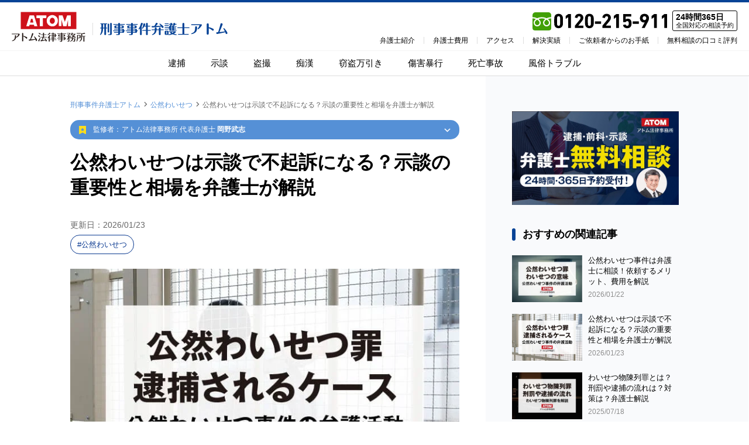

--- FILE ---
content_type: text/html; charset=UTF-8
request_url: https://atomfirm.com/keiji/4160
body_size: 54686
content:
<!doctype html>
<html lang="ja" prefix="og: https://ogp.me/ns#">
<head>
	<meta charset="UTF-8">
	<meta name="viewport" content="width=device-width, initial-scale=1,minimum-scale=1.0, maximum-scale=2.0, user-scalable=yes, viewport-fit=cover">
	
	<!-- Google Tag Manager -->
	<script>(function(w,d,s,l,i){w[l]=w[l]||[];w[l].push({'gtm.start':
	new Date().getTime(),event:'gtm.js'});var f=d.getElementsByTagName(s)[0],
	j=d.createElement(s),dl=l!='dataLayer'?'&l='+l:'';j.async=true;j.src=
	'https://www.googletagmanager.com/gtm.js?id='+i+dl;f.parentNode.insertBefore(j,f);
	})(window,document,'script','dataLayer','GTM-MC664VHS');</script>
	<!-- End Google Tag Manager -->
	
	<script src="https://ajax.googleapis.com/ajax/libs/webfont/1.6.26/webfont.js"></script>
	<script>
	WebFont.load({
		google: {
			families: ['Noto+Sans+JP:900'],
			text: '刑事件に強い弁護士早期釈放を実現不起訴獲得家族が逮捕れた会社知られたくな前科をつけたくなされ日常生活を取り戻すお手伝します1234567890'
		}
	});
	</script>
	
<!-- Search Engine Optimization by Rank Math - https://rankmath.com/ -->
<title>公然わいせつは示談で不起訴になる？示談の重要性と相場を弁護士が解説 | アトム法律事務所弁護士法人</title>
<meta name="description" content="公然わいせつで前科を回避するには？起訴される前の「示談」が決定打になります。被害者がいない場合の対処法まで徹底解説。不起訴を目指したい方は弁護士にご相談ください。"/>
<meta name="robots" content="follow, index, max-snippet:-1, max-video-preview:-1, max-image-preview:large"/>
<link rel="canonical" href="https://atomfirm.com/keiji/4160" />
<meta property="og:locale" content="ja_JP" />
<meta property="og:type" content="article" />
<meta property="og:title" content="公然わいせつは示談で不起訴になる？示談の重要性と相場を弁護士が解説 | アトム法律事務所弁護士法人" />
<meta property="og:description" content="公然わいせつで前科を回避するには？起訴される前の「示談」が決定打になります。被害者がいない場合の対処法まで徹底解説。不起訴を目指したい方は弁護士にご相談ください。" />
<meta property="og:url" content="https://atomfirm.com/keiji/4160" />
<meta property="og:site_name" content="アトム法律事務所弁護士法人" />
<meta property="article:section" content="公然わいせつ" />
<meta property="og:updated_time" content="2026-01-23T09:45:43+09:00" />
<meta property="og:image" content="https://atomfirm.com/keiji/wp-content/uploads/kj_eyecatch486000.jpg" />
<meta property="og:image:secure_url" content="https://atomfirm.com/keiji/wp-content/uploads/kj_eyecatch486000.jpg" />
<meta property="og:image:width" content="690" />
<meta property="og:image:height" content="460" />
<meta property="og:image:alt" content="公然わいせつ罪逮捕されるケース" />
<meta property="og:image:type" content="image/jpeg" />
<meta property="article:published_time" content="2023-06-19T17:44:21+09:00" />
<meta property="article:modified_time" content="2026-01-23T09:45:43+09:00" />
<meta name="twitter:card" content="summary_large_image" />
<meta name="twitter:title" content="公然わいせつは示談で不起訴になる？示談の重要性と相場を弁護士が解説 | アトム法律事務所弁護士法人" />
<meta name="twitter:description" content="公然わいせつで前科を回避するには？起訴される前の「示談」が決定打になります。被害者がいない場合の対処法まで徹底解説。不起訴を目指したい方は弁護士にご相談ください。" />
<meta name="twitter:image" content="https://atomfirm.com/keiji/wp-content/uploads/kj_eyecatch486000.jpg" />
<script type="application/ld+json" class="rank-math-schema">{"@context":"https://schema.org","@graph":[{"@type":"Place","@id":"https://atomfirm.com/keiji/#place","address":{"@type":"PostalAddress","streetAddress":"\u6c38\u7530\u753a1-11-28 \u5408\u4eba\u793e\u6771\u4eac\u6c38\u7530\u753a\u30d3\u30eb9\u968e","addressLocality":"\u5343\u4ee3\u7530\u533a","addressRegion":"\u6771\u4eac\u90fd","postalCode":"100-0014","addressCountry":"Japan"}},{"@type":["LegalService","Organization"],"@id":"https://atomfirm.com/keiji/#organization","name":"\u5211\u4e8b\u4e8b\u4ef6\u5f01\u8b77\u58eb\u30a2\u30c8\u30e0","url":"https://atomfirm.com/keiji","address":{"@type":"PostalAddress","streetAddress":"\u6c38\u7530\u753a1-11-28 \u5408\u4eba\u793e\u6771\u4eac\u6c38\u7530\u753a\u30d3\u30eb9\u968e","addressLocality":"\u5343\u4ee3\u7530\u533a","addressRegion":"\u6771\u4eac\u90fd","postalCode":"100-0014","addressCountry":"Japan"},"logo":{"@type":"ImageObject","@id":"https://atomfirm.com/keiji/#logo","url":"https://atomfirm.com/keiji/wp-content/uploads/cropped-mobile.png","contentUrl":"https://atomfirm.com/keiji/wp-content/uploads/cropped-mobile.png","caption":"\u30a2\u30c8\u30e0\u6cd5\u5f8b\u4e8b\u52d9\u6240\u5f01\u8b77\u58eb\u6cd5\u4eba","inLanguage":"ja","width":"700","height":"700"},"openingHours":["Monday,Tuesday,Wednesday,Thursday,Friday,Saturday,Sunday 00:00-24:00"],"description":"\u30a2\u30c8\u30e0\u6cd5\u5f8b\u4e8b\u52d9\u6240\u5f01\u8b77\u58eb\u6cd5\u4eba\u306e\u5211\u4e8b\u4e8b\u4ef6\u89e3\u6c7a\u30e1\u30c7\u30a3\u30a2\u300c\u5211\u4e8b\u4e8b\u4ef6\u5f01\u8b77\u58eb\u30a2\u30c8\u30e0\u300d\u3067\u3059\u3002\u5211\u4e8b\u4e8b\u4ef6\u52a0\u5bb3\u8005\u306e\u902e\u6355\u30fb\u793a\u8ac7\u30fb\u7f70\u91d1\u61f2\u5f79\u306b\u95a2\u3059\u308b\u304a\u60a9\u307f\u3092\u5168\u56fd24\u6642\u9593\u3001\u7121\u6599\u76f8\u8ac7\u53d7\u4ed8\u4e2d\u3067\u3059\u3002","legalName":"\u30a2\u30c8\u30e0\u6cd5\u5f8b\u4e8b\u52d9\u6240\u5f01\u8b77\u58eb\u6cd5\u4eba","location":{"@id":"https://atomfirm.com/keiji/#place"},"image":{"@id":"https://atomfirm.com/keiji/#logo"},"telephone":"0120-215-911"},{"@type":"WebSite","@id":"https://atomfirm.com/keiji/#website","url":"https://atomfirm.com/keiji","name":"\u30a2\u30c8\u30e0\u6cd5\u5f8b\u4e8b\u52d9\u6240\u5f01\u8b77\u58eb\u6cd5\u4eba","publisher":{"@id":"https://atomfirm.com/keiji/#organization"},"inLanguage":"ja"},{"@type":"ImageObject","@id":"https://atomfirm.com/keiji/wp-content/uploads/kj_eyecatch486000.jpg","url":"https://atomfirm.com/keiji/wp-content/uploads/kj_eyecatch486000.jpg","width":"690","height":"460","caption":"\u516c\u7136\u308f\u3044\u305b\u3064\u7f6a\u902e\u6355\u3055\u308c\u308b\u30b1\u30fc\u30b9","inLanguage":"ja"},{"@type":"BreadcrumbList","@id":"https://atomfirm.com/keiji/4160#breadcrumb","itemListElement":[{"@type":"ListItem","position":"1","item":{"@id":"https://atomfirm.com/keiji/","name":"\u5211\u4e8b\u4e8b\u4ef6\u5f01\u8b77\u58eb\u30a2\u30c8\u30e0"}},{"@type":"ListItem","position":"2","item":{"@id":"https://atomfirm.com/keiji/kouzenwaisetsu","name":"\u516c\u7136\u308f\u3044\u305b\u3064"}},{"@type":"ListItem","position":"3","item":{"@id":"https://atomfirm.com/keiji/4160","name":"\u516c\u7136\u308f\u3044\u305b\u3064\u306f\u793a\u8ac7\u3067\u4e0d\u8d77\u8a34\u306b\u306a\u308b\uff1f\u793a\u8ac7\u306e\u91cd\u8981\u6027\u3068\u76f8\u5834\u3092\u5f01\u8b77\u58eb\u304c\u89e3\u8aac"}}]},{"@type":["WebPage","FAQPage"],"@id":"https://atomfirm.com/keiji/4160#webpage","url":"https://atomfirm.com/keiji/4160","name":"\u516c\u7136\u308f\u3044\u305b\u3064\u306f\u793a\u8ac7\u3067\u4e0d\u8d77\u8a34\u306b\u306a\u308b\uff1f\u793a\u8ac7\u306e\u91cd\u8981\u6027\u3068\u76f8\u5834\u3092\u5f01\u8b77\u58eb\u304c\u89e3\u8aac | \u30a2\u30c8\u30e0\u6cd5\u5f8b\u4e8b\u52d9\u6240\u5f01\u8b77\u58eb\u6cd5\u4eba","datePublished":"2023-06-19T17:44:21+09:00","dateModified":"2026-01-23T09:45:43+09:00","isPartOf":{"@id":"https://atomfirm.com/keiji/#website"},"primaryImageOfPage":{"@id":"https://atomfirm.com/keiji/wp-content/uploads/kj_eyecatch486000.jpg"},"inLanguage":"ja","breadcrumb":{"@id":"https://atomfirm.com/keiji/4160#breadcrumb"},"mainEntity":[{"@type":"Question","url":"https://atomfirm.com/keiji/4160#faq-question-1768980416386","name":"Q.\u516c\u7136\u308f\u3044\u305b\u3064\u3067\u793a\u8ac7\u3092\u3059\u308c\u3070\u3001\u5fc5\u305a\u4e0d\u8d77\u8a34\u306b\u306a\u308a\u307e\u3059\u304b\uff1f","acceptedAnswer":{"@type":"Answer","text":"\u521d\u72af\u3067\u3042\u308c\u3070\u3001<strong>\u793a\u8ac7\u306e\u6210\u7acb\u3067\u4e0d\u8d77\u8a34\u3068\u306a\u308b\u53ef\u80fd\u6027\u304c\u9ad8\u3044</strong>\u3067\u3059\u3002<br><br>\u516c\u7136\u308f\u3044\u305b\u3064\u7f6a\u306f\u3001\u76ee\u6483\u8005\uff08\u5b9f\u8cea\u7684\u306a\u88ab\u5bb3\u8005\uff09\u306e\u51e6\u7f70\u611f\u60c5\u304c\u91cd\u8996\u3055\u308c\u308b\u72af\u7f6a\u3067\u3059\u3002\u305d\u306e\u305f\u3081\u3001\u88ab\u5bb3\u8005\u3068\u793a\u8ac7\u304c\u6210\u7acb\u3057\u300c\u8a31\u3057\uff08\u5ba5\u6055\uff09\u300d\u3092\u5f97\u3066\u3044\u308c\u3070\u3001\u691c\u5bdf\u5b98\u306f\u300c\u51e6\u7f70\u306e\u5fc5\u8981\u6027\u304c\u4f4e\u3044\u300d\u3068\u5224\u65ad\u3057\u3001\u4e0d\u8d77\u8a34\u3068\u3059\u308b\u50be\u5411\u306b\u3042\u308a\u307e\u3059\u3002<br><br>\u305f\u3060\u3057\u3001\u540c\u7a2e\u306e\u524d\u79d1\u304c\u591a\u6570\u3042\u308b\u5834\u5408\u3084\u3001\u884c\u70ba\u304c\u6975\u3081\u3066\u60aa\u8cea\u306a\u5834\u5408\u306f\u3001\u793a\u8ac7\u3092\u3057\u3066\u3044\u3066\u3082\u8d77\u8a34\u3055\u308c\u308b\u53ef\u80fd\u6027\u304c\u3042\u308a\u307e\u3059\u3002"}},{"@type":"Question","url":"https://atomfirm.com/keiji/4160#faq-question-1768980416603","name":"Q.\u4f1a\u793e\u3084\u5bb6\u65cf\u306b\u30d0\u30ec\u305a\u306b\u89e3\u6c7a\u3059\u308b\u3053\u3068\u306f\u3067\u304d\u307e\u3059\u304b\uff1f","acceptedAnswer":{"@type":"Answer","text":"<strong>\u65e9\u671f\u306b\u5f01\u8b77\u58eb\u304c\u4ecb\u5165\u3059\u308b\u3053\u3068\u3067\u3001\u77e5\u3089\u308c\u308b\u30ea\u30b9\u30af\u3092\u6700\u5c0f\u9650\u306b\u6291\u3048\u3089\u308c\u307e\u3059\u3002</strong><br><br>\u902e\u6355\u30fb\u52fe\u7559\u3055\u308c\u305a\u300c\u5728\u5b85\u4e8b\u4ef6\u300d\u3068\u3057\u3066\u635c\u67fb\u304c\u9032\u3080\u5834\u5408\u3001\u8b66\u5bdf\u304b\u3089\u4f1a\u793e\u3084\u5bb6\u65cf\u306b\u9023\u7d61\u304c\u884c\u304f\u3053\u3068\u306f\u901a\u5e38\u3042\u308a\u307e\u305b\u3093\u3002<br><br>\u3057\u304b\u3057\u3001\u8b66\u5bdf\u304b\u3089\u306e\u547c\u3073\u51fa\u3057\u3092\u7121\u8996\u3057\u305f\u308a\u3001\u88ab\u5bb3\u8005\u3068\u306e\u793a\u8ac7\u304c\u9045\u308c\u3066\u8d77\u8a34\uff08\u88c1\u5224\uff09\u306b\u306a\u3063\u305f\u308a\u3059\u308b\u3068\u3001\u77e5\u3089\u308c\u308b\u30ea\u30b9\u30af\u304c\u9ad8\u307e\u308a\u307e\u3059\u3002\u5f01\u8b77\u58eb\u3092\u901a\u3058\u3066\u8fc5\u901f\u306b\u793a\u8ac7\u3092\u6210\u7acb\u3055\u305b\u3001\u4e0d\u8d77\u8a34\u3092\u7372\u5f97\u3059\u308b\u3053\u3068\u304c\u3001\u79d8\u5bc6\u3092\u5b88\u308b\u305f\u3081\u306e\u6700\u5584\u7b56\u3067\u3059\u3002"}},{"@type":"Question","url":"https://atomfirm.com/keiji/4160#faq-question-1768980416743","name":"Q.\u793a\u8ac7\u4ea4\u6e09\u306f\u3044\u3064\u307e\u3067\u306b\u884c\u3048\u3070\u3044\u3044\u3067\u3059\u304b\uff1f","acceptedAnswer":{"@type":"Answer","text":"<strong>\u691c\u5bdf\u5b98\u304c\u4e8b\u4ef6\u3092\u8d77\u8a34\u3059\u308b\u304b\u3069\u3046\u304b\u6c7a\u3081\u308b\u524d\u307e\u3067\u306b\u884c\u3046\u5fc5\u8981\u304c\u3042\u308a\u307e\u3059</strong>\u3002<br><br>\u902e\u6355\u3055\u308c\u3066\u3044\u308b\u5834\u5408\u306f\u3001\u6700\u9577\u306723\u65e5\u4ee5\u5185\u306b\u51e6\u5206\u304c\u6c7a\u307e\u308a\u307e\u3059\u3002\u5728\u5b85\u4e8b\u4ef6\u306e\u5834\u5408\u3067\u3082\u3001\u66f8\u985e\u9001\u691c\u304b\u3089\u51e6\u5206\u6c7a\u5b9a\u307e\u30671\u301c2\u304b\u6708\u7a0b\u5ea6\u3067\u9032\u3080\u3053\u3068\u304c\u4e00\u822c\u7684\u3067\u3059\u3002<br><br>\u4e00\u5ea6\u300c\u8d77\u8a34\u300d\u3055\u308c\u3066\u3057\u307e\u3046\u3068\u3001\u5f8c\u304b\u3089\u793a\u8ac7\u304c\u6210\u7acb\u3057\u3066\u3082\u524d\u79d1\uff08\u7f70\u91d1\u5211\u306a\u3069\uff09\u3092\u8986\u3059\u3053\u3068\u306f\u3067\u304d\u307e\u305b\u3093\u3002\u30bf\u30a4\u30e0\u30ea\u30df\u30c3\u30c8\u306f\u975e\u5e38\u306b\u77ed\u3044\u305f\u3081\u3001\u76f4\u3061\u306b\u884c\u52d5\u3092\u958b\u59cb\u3059\u308b\u5fc5\u8981\u304c\u3042\u308a\u307e\u3059\u3002"}},{"@type":"Question","url":"https://atomfirm.com/keiji/4160#faq-question-1769063437870","name":"Q.\u518d\u72af\u306e\u5834\u5408\u3067\u3082\u793a\u8ac7\u306f\u5fc5\u8981\u3067\u3059\u304b\uff1f","acceptedAnswer":{"@type":"Answer","text":"\u3080\u3057\u308d\u518d\u72af\u306e\u65b9\u3053\u305d\u793a\u8ac7\u306f\u300c\u4e0d\u53ef\u6b20\u300d\u3068\u3044\u3048\u307e\u3059\u3002<br><br>\u524d\u79d1\u304c\u3042\u308b\u72b6\u614b\u3067\u88ab\u5bb3\u8005\u3068\u306e\u793a\u8ac7\u304c\u3067\u304d\u3066\u3044\u306a\u3044\u3068\u3001\u691c\u5bdf\u5b98\u3084\u88c1\u5224\u5b98\u306b\u300c\u53cd\u7701\u306e\u8272\u304c\u306a\u304f\u3001\u518d\u72af\u306e\u6050\u308c\u304c\u9ad8\u3044\u300d\u3068\u53b3\u3057\u304f\u5224\u65ad\u3055\u308c\u3001\u3088\u308a\u91cd\u305f\u3044\u5211\u4e8b\u51e6\u5206\u3068\u306a\u308b\u30ea\u30b9\u30af\u304c\u9ad8\u307e\u308a\u307e\u3059\u3002<br><br><strong>\u5c11\u3057\u3067\u3082\u8efd\u3044\u51e6\u5206\uff08\u5211\u306e\u6e1b\u8efd\u30fb\u57f7\u884c\u7336\u4e88\uff09\u3092\u52dd\u3061\u53d6\u308b\u305f\u3081\u306b\u3001\u793a\u8ac7\u306f\u6975\u3081\u3066\u91cd\u8981\u306a\u9632\u5fa1\u7b56</strong>\u3068\u306a\u308a\u307e\u3059\u3002"}},{"@type":"Question","url":"https://atomfirm.com/keiji/4160#faq-question-1769063438107","name":"Q.\u518d\u72af\u306e\u5834\u5408\u306f\u793a\u8ac7\u3057\u305f\u3089\u4e0d\u8d77\u8a34\u306b\u306a\u308a\u307e\u3059\u304b\uff1f","acceptedAnswer":{"@type":"Answer","text":"<strong>\u521d\u72af\u306b\u6bd4\u3079\u308b\u3068\u30cf\u30fc\u30c9\u30eb\u306f\u4e0a\u304c\u308a\u307e\u3059\u304c\u3001\u53ef\u80fd\u6027\u306f\u30bc\u30ed\u3067\u306f\u3042\u308a\u307e\u305b\u3093\u3002</strong><br><br>\u524d\u56de\u306e\u51e6\u5206\u304b\u3089\u76f8\u5f53\u306a\u671f\u9593\u304c\u7a7a\u3044\u3066\u3044\u308b\u5834\u5408\u3084\u3001\u4e8b\u6848\u304c\u8efd\u5fae\u3067\u3042\u308b\u5834\u5408\u3001\u793a\u8ac7\u6210\u7acb\u306b\u3088\u3063\u3066\u4e0d\u8d77\u8a34\u3068\u306a\u308b\u30b1\u30fc\u30b9\u3082\u3042\u308a\u307e\u3059\u3002<br><br>\u307e\u305f\u3001\u4eee\u306b\u8d77\u8a34\uff08\u88c1\u5224\uff09\u3055\u308c\u305f\u3068\u3057\u3066\u3082\u3001\u793a\u8ac7\u304c\u6210\u7acb\u3057\u3066\u3044\u308c\u3070\u88c1\u5224\u5b98\u306e\u5fc3\u8a3c\u304c\u826f\u304f\u306a\u308a\u3001\u300c\u57f7\u884c\u7336\u4e88\u300d\u4ed8\u304d\u306e\u5224\u6c7a\u3092\u7372\u5f97\u3057\u3066\u3001\u5211\u52d9\u6240\u3078\u306e\u53ce\u76e3\u3092\u56de\u907f\u3067\u304d\u308b\u53ef\u80fd\u6027\u304c\u5927\u304d\u304f\u9ad8\u307e\u308a\u307e\u3059\u3002"}}]},{"@type":"Person","@id":"https://atomfirm.com/keiji/4160#author","name":"\u30a2\u30c8\u30e0\u6cd5\u5f8b\u4e8b\u52d9\u6240\u5f01\u8b77\u58eb\u6cd5\u4eba","image":{"@type":"ImageObject","@id":"https://secure.gravatar.com/avatar/4006cedc2749cd9f85d7d51de06a2d8e?s=96&amp;d=mm&amp;r=g","url":"https://secure.gravatar.com/avatar/4006cedc2749cd9f85d7d51de06a2d8e?s=96&amp;d=mm&amp;r=g","caption":"\u30a2\u30c8\u30e0\u6cd5\u5f8b\u4e8b\u52d9\u6240\u5f01\u8b77\u58eb\u6cd5\u4eba","inLanguage":"ja"},"sameAs":["https://atomfirm.com/keiji"],"worksFor":{"@id":"https://atomfirm.com/keiji/#organization"}},{"@type":"BlogPosting","headline":"\u516c\u7136\u308f\u3044\u305b\u3064\u306f\u793a\u8ac7\u3067\u4e0d\u8d77\u8a34\u306b\u306a\u308b\uff1f\u793a\u8ac7\u306e\u91cd\u8981\u6027\u3068\u76f8\u5834\u3092\u5f01\u8b77\u58eb\u304c\u89e3\u8aac | \u30a2\u30c8\u30e0\u6cd5\u5f8b\u4e8b\u52d9\u6240\u5f01\u8b77\u58eb\u6cd5\u4eba","datePublished":"2023-06-19T17:44:21+09:00","dateModified":"2026-01-23T09:45:43+09:00","articleSection":"\u516c\u7136\u308f\u3044\u305b\u3064","author":{"@id":"https://atomfirm.com/keiji/4160#author","name":"\u30a2\u30c8\u30e0\u6cd5\u5f8b\u4e8b\u52d9\u6240\u5f01\u8b77\u58eb\u6cd5\u4eba"},"publisher":{"@id":"https://atomfirm.com/keiji/#organization"},"description":"\u516c\u7136\u308f\u3044\u305b\u3064\u3067\u524d\u79d1\u3092\u56de\u907f\u3059\u308b\u306b\u306f\uff1f\u8d77\u8a34\u3055\u308c\u308b\u524d\u306e\u300c\u793a\u8ac7\u300d\u304c\u6c7a\u5b9a\u6253\u306b\u306a\u308a\u307e\u3059\u3002\u88ab\u5bb3\u8005\u304c\u3044\u306a\u3044\u5834\u5408\u306e\u5bfe\u51e6\u6cd5\u307e\u3067\u5fb9\u5e95\u89e3\u8aac\u3002\u4e0d\u8d77\u8a34\u3092\u76ee\u6307\u3057\u305f\u3044\u65b9\u306f\u5f01\u8b77\u58eb\u306b\u3054\u76f8\u8ac7\u304f\u3060\u3055\u3044\u3002","name":"\u516c\u7136\u308f\u3044\u305b\u3064\u306f\u793a\u8ac7\u3067\u4e0d\u8d77\u8a34\u306b\u306a\u308b\uff1f\u793a\u8ac7\u306e\u91cd\u8981\u6027\u3068\u76f8\u5834\u3092\u5f01\u8b77\u58eb\u304c\u89e3\u8aac | \u30a2\u30c8\u30e0\u6cd5\u5f8b\u4e8b\u52d9\u6240\u5f01\u8b77\u58eb\u6cd5\u4eba","@id":"https://atomfirm.com/keiji/4160#richSnippet","isPartOf":{"@id":"https://atomfirm.com/keiji/4160#webpage"},"image":{"@id":"https://atomfirm.com/keiji/wp-content/uploads/kj_eyecatch486000.jpg"},"inLanguage":"ja","mainEntityOfPage":{"@id":"https://atomfirm.com/keiji/4160#webpage"}}]}</script>
<!-- /Rank Math WordPress SEO plugin -->

<link rel="alternate" type="application/rss+xml" title="アトム法律事務所弁護士法人 &raquo; Feed" href="https://atomfirm.com/keiji/feed" />
<link rel="alternate" type="application/rss+xml" title="アトム法律事務所弁護士法人 &raquo; Comments Feed" href="https://atomfirm.com/keiji/comments/feed" />
<link rel="alternate" type="application/rss+xml" title="アトム法律事務所弁護士法人 &raquo; 公然わいせつは示談で不起訴になる？示談の重要性と相場を弁護士が解説 Comments Feed" href="https://atomfirm.com/keiji/4160/feed" />
<script>
window._wpemojiSettings = {"baseUrl":"https:\/\/s.w.org\/images\/core\/emoji\/15.0.3\/72x72\/","ext":".png","svgUrl":"https:\/\/s.w.org\/images\/core\/emoji\/15.0.3\/svg\/","svgExt":".svg","source":{"concatemoji":"https:\/\/atomfirm.com\/keiji\/wp-includes\/js\/wp-emoji-release.min.js?ver=6.5.7"}};
/*! This file is auto-generated */
!function(i,n){var o,s,e;function c(e){try{var t={supportTests:e,timestamp:(new Date).valueOf()};sessionStorage.setItem(o,JSON.stringify(t))}catch(e){}}function p(e,t,n){e.clearRect(0,0,e.canvas.width,e.canvas.height),e.fillText(t,0,0);var t=new Uint32Array(e.getImageData(0,0,e.canvas.width,e.canvas.height).data),r=(e.clearRect(0,0,e.canvas.width,e.canvas.height),e.fillText(n,0,0),new Uint32Array(e.getImageData(0,0,e.canvas.width,e.canvas.height).data));return t.every(function(e,t){return e===r[t]})}function u(e,t,n){switch(t){case"flag":return n(e,"\ud83c\udff3\ufe0f\u200d\u26a7\ufe0f","\ud83c\udff3\ufe0f\u200b\u26a7\ufe0f")?!1:!n(e,"\ud83c\uddfa\ud83c\uddf3","\ud83c\uddfa\u200b\ud83c\uddf3")&&!n(e,"\ud83c\udff4\udb40\udc67\udb40\udc62\udb40\udc65\udb40\udc6e\udb40\udc67\udb40\udc7f","\ud83c\udff4\u200b\udb40\udc67\u200b\udb40\udc62\u200b\udb40\udc65\u200b\udb40\udc6e\u200b\udb40\udc67\u200b\udb40\udc7f");case"emoji":return!n(e,"\ud83d\udc26\u200d\u2b1b","\ud83d\udc26\u200b\u2b1b")}return!1}function f(e,t,n){var r="undefined"!=typeof WorkerGlobalScope&&self instanceof WorkerGlobalScope?new OffscreenCanvas(300,150):i.createElement("canvas"),a=r.getContext("2d",{willReadFrequently:!0}),o=(a.textBaseline="top",a.font="600 32px Arial",{});return e.forEach(function(e){o[e]=t(a,e,n)}),o}function t(e){var t=i.createElement("script");t.src=e,t.defer=!0,i.head.appendChild(t)}"undefined"!=typeof Promise&&(o="wpEmojiSettingsSupports",s=["flag","emoji"],n.supports={everything:!0,everythingExceptFlag:!0},e=new Promise(function(e){i.addEventListener("DOMContentLoaded",e,{once:!0})}),new Promise(function(t){var n=function(){try{var e=JSON.parse(sessionStorage.getItem(o));if("object"==typeof e&&"number"==typeof e.timestamp&&(new Date).valueOf()<e.timestamp+604800&&"object"==typeof e.supportTests)return e.supportTests}catch(e){}return null}();if(!n){if("undefined"!=typeof Worker&&"undefined"!=typeof OffscreenCanvas&&"undefined"!=typeof URL&&URL.createObjectURL&&"undefined"!=typeof Blob)try{var e="postMessage("+f.toString()+"("+[JSON.stringify(s),u.toString(),p.toString()].join(",")+"));",r=new Blob([e],{type:"text/javascript"}),a=new Worker(URL.createObjectURL(r),{name:"wpTestEmojiSupports"});return void(a.onmessage=function(e){c(n=e.data),a.terminate(),t(n)})}catch(e){}c(n=f(s,u,p))}t(n)}).then(function(e){for(var t in e)n.supports[t]=e[t],n.supports.everything=n.supports.everything&&n.supports[t],"flag"!==t&&(n.supports.everythingExceptFlag=n.supports.everythingExceptFlag&&n.supports[t]);n.supports.everythingExceptFlag=n.supports.everythingExceptFlag&&!n.supports.flag,n.DOMReady=!1,n.readyCallback=function(){n.DOMReady=!0}}).then(function(){return e}).then(function(){var e;n.supports.everything||(n.readyCallback(),(e=n.source||{}).concatemoji?t(e.concatemoji):e.wpemoji&&e.twemoji&&(t(e.twemoji),t(e.wpemoji)))}))}((window,document),window._wpemojiSettings);
</script>
<style id='wp-emoji-styles-inline-css'>

	img.wp-smiley, img.emoji {
		display: inline !important;
		border: none !important;
		box-shadow: none !important;
		height: 1em !important;
		width: 1em !important;
		margin: 0 0.07em !important;
		vertical-align: -0.1em !important;
		background: none !important;
		padding: 0 !important;
	}
</style>
<link rel='stylesheet' id='wp-block-library-css' href='https://atomfirm.com/keiji/wp-includes/css/dist/block-library/style.min.css?ver=6.5.7' media='all' />
<style id='safe-svg-svg-icon-style-inline-css'>
.safe-svg-cover{text-align:center}.safe-svg-cover .safe-svg-inside{display:inline-block;max-width:100%}.safe-svg-cover svg{height:100%;max-height:100%;max-width:100%;width:100%}

</style>
<style id='filebird-block-filebird-gallery-style-inline-css'>
ul.filebird-block-filebird-gallery{margin:auto!important;padding:0!important;width:100%}ul.filebird-block-filebird-gallery.layout-grid{display:grid;grid-gap:20px;align-items:stretch;grid-template-columns:repeat(var(--columns),1fr);justify-items:stretch}ul.filebird-block-filebird-gallery.layout-grid li img{border:1px solid #ccc;box-shadow:2px 2px 6px 0 rgba(0,0,0,.3);height:100%;max-width:100%;-o-object-fit:cover;object-fit:cover;width:100%}ul.filebird-block-filebird-gallery.layout-masonry{-moz-column-count:var(--columns);-moz-column-gap:var(--space);column-gap:var(--space);-moz-column-width:var(--min-width);columns:var(--min-width) var(--columns);display:block;overflow:auto}ul.filebird-block-filebird-gallery.layout-masonry li{margin-bottom:var(--space)}ul.filebird-block-filebird-gallery li{list-style:none}ul.filebird-block-filebird-gallery li figure{height:100%;margin:0;padding:0;position:relative;width:100%}ul.filebird-block-filebird-gallery li figure figcaption{background:linear-gradient(0deg,rgba(0,0,0,.7),rgba(0,0,0,.3) 70%,transparent);bottom:0;box-sizing:border-box;color:#fff;font-size:.8em;margin:0;max-height:100%;overflow:auto;padding:3em .77em .7em;position:absolute;text-align:center;width:100%;z-index:2}ul.filebird-block-filebird-gallery li figure figcaption a{color:inherit}

</style>
<style id='classic-theme-styles-inline-css'>
/*! This file is auto-generated */
.wp-block-button__link{color:#fff;background-color:#32373c;border-radius:9999px;box-shadow:none;text-decoration:none;padding:calc(.667em + 2px) calc(1.333em + 2px);font-size:1.125em}.wp-block-file__button{background:#32373c;color:#fff;text-decoration:none}
</style>
<style id='global-styles-inline-css'>
body{--wp--preset--color--black: #000000;--wp--preset--color--cyan-bluish-gray: #abb8c3;--wp--preset--color--white: #ffffff;--wp--preset--color--pale-pink: #f78da7;--wp--preset--color--vivid-red: #cf2e2e;--wp--preset--color--luminous-vivid-orange: #ff6900;--wp--preset--color--luminous-vivid-amber: #fcb900;--wp--preset--color--light-green-cyan: #7bdcb5;--wp--preset--color--vivid-green-cyan: #00d084;--wp--preset--color--pale-cyan-blue: #8ed1fc;--wp--preset--color--vivid-cyan-blue: #0693e3;--wp--preset--color--vivid-purple: #9b51e0;--wp--preset--gradient--vivid-cyan-blue-to-vivid-purple: linear-gradient(135deg,rgba(6,147,227,1) 0%,rgb(155,81,224) 100%);--wp--preset--gradient--light-green-cyan-to-vivid-green-cyan: linear-gradient(135deg,rgb(122,220,180) 0%,rgb(0,208,130) 100%);--wp--preset--gradient--luminous-vivid-amber-to-luminous-vivid-orange: linear-gradient(135deg,rgba(252,185,0,1) 0%,rgba(255,105,0,1) 100%);--wp--preset--gradient--luminous-vivid-orange-to-vivid-red: linear-gradient(135deg,rgba(255,105,0,1) 0%,rgb(207,46,46) 100%);--wp--preset--gradient--very-light-gray-to-cyan-bluish-gray: linear-gradient(135deg,rgb(238,238,238) 0%,rgb(169,184,195) 100%);--wp--preset--gradient--cool-to-warm-spectrum: linear-gradient(135deg,rgb(74,234,220) 0%,rgb(151,120,209) 20%,rgb(207,42,186) 40%,rgb(238,44,130) 60%,rgb(251,105,98) 80%,rgb(254,248,76) 100%);--wp--preset--gradient--blush-light-purple: linear-gradient(135deg,rgb(255,206,236) 0%,rgb(152,150,240) 100%);--wp--preset--gradient--blush-bordeaux: linear-gradient(135deg,rgb(254,205,165) 0%,rgb(254,45,45) 50%,rgb(107,0,62) 100%);--wp--preset--gradient--luminous-dusk: linear-gradient(135deg,rgb(255,203,112) 0%,rgb(199,81,192) 50%,rgb(65,88,208) 100%);--wp--preset--gradient--pale-ocean: linear-gradient(135deg,rgb(255,245,203) 0%,rgb(182,227,212) 50%,rgb(51,167,181) 100%);--wp--preset--gradient--electric-grass: linear-gradient(135deg,rgb(202,248,128) 0%,rgb(113,206,126) 100%);--wp--preset--gradient--midnight: linear-gradient(135deg,rgb(2,3,129) 0%,rgb(40,116,252) 100%);--wp--preset--font-size--small: 13px;--wp--preset--font-size--medium: 20px;--wp--preset--font-size--large: 36px;--wp--preset--font-size--x-large: 42px;--wp--preset--spacing--20: 0.44rem;--wp--preset--spacing--30: 0.67rem;--wp--preset--spacing--40: 1rem;--wp--preset--spacing--50: 1.5rem;--wp--preset--spacing--60: 2.25rem;--wp--preset--spacing--70: 3.38rem;--wp--preset--spacing--80: 5.06rem;--wp--preset--shadow--natural: 6px 6px 9px rgba(0, 0, 0, 0.2);--wp--preset--shadow--deep: 12px 12px 50px rgba(0, 0, 0, 0.4);--wp--preset--shadow--sharp: 6px 6px 0px rgba(0, 0, 0, 0.2);--wp--preset--shadow--outlined: 6px 6px 0px -3px rgba(255, 255, 255, 1), 6px 6px rgba(0, 0, 0, 1);--wp--preset--shadow--crisp: 6px 6px 0px rgba(0, 0, 0, 1);}:where(.is-layout-flex){gap: 0.5em;}:where(.is-layout-grid){gap: 0.5em;}body .is-layout-flex{display: flex;}body .is-layout-flex{flex-wrap: wrap;align-items: center;}body .is-layout-flex > *{margin: 0;}body .is-layout-grid{display: grid;}body .is-layout-grid > *{margin: 0;}:where(.wp-block-columns.is-layout-flex){gap: 2em;}:where(.wp-block-columns.is-layout-grid){gap: 2em;}:where(.wp-block-post-template.is-layout-flex){gap: 1.25em;}:where(.wp-block-post-template.is-layout-grid){gap: 1.25em;}.has-black-color{color: var(--wp--preset--color--black) !important;}.has-cyan-bluish-gray-color{color: var(--wp--preset--color--cyan-bluish-gray) !important;}.has-white-color{color: var(--wp--preset--color--white) !important;}.has-pale-pink-color{color: var(--wp--preset--color--pale-pink) !important;}.has-vivid-red-color{color: var(--wp--preset--color--vivid-red) !important;}.has-luminous-vivid-orange-color{color: var(--wp--preset--color--luminous-vivid-orange) !important;}.has-luminous-vivid-amber-color{color: var(--wp--preset--color--luminous-vivid-amber) !important;}.has-light-green-cyan-color{color: var(--wp--preset--color--light-green-cyan) !important;}.has-vivid-green-cyan-color{color: var(--wp--preset--color--vivid-green-cyan) !important;}.has-pale-cyan-blue-color{color: var(--wp--preset--color--pale-cyan-blue) !important;}.has-vivid-cyan-blue-color{color: var(--wp--preset--color--vivid-cyan-blue) !important;}.has-vivid-purple-color{color: var(--wp--preset--color--vivid-purple) !important;}.has-black-background-color{background-color: var(--wp--preset--color--black) !important;}.has-cyan-bluish-gray-background-color{background-color: var(--wp--preset--color--cyan-bluish-gray) !important;}.has-white-background-color{background-color: var(--wp--preset--color--white) !important;}.has-pale-pink-background-color{background-color: var(--wp--preset--color--pale-pink) !important;}.has-vivid-red-background-color{background-color: var(--wp--preset--color--vivid-red) !important;}.has-luminous-vivid-orange-background-color{background-color: var(--wp--preset--color--luminous-vivid-orange) !important;}.has-luminous-vivid-amber-background-color{background-color: var(--wp--preset--color--luminous-vivid-amber) !important;}.has-light-green-cyan-background-color{background-color: var(--wp--preset--color--light-green-cyan) !important;}.has-vivid-green-cyan-background-color{background-color: var(--wp--preset--color--vivid-green-cyan) !important;}.has-pale-cyan-blue-background-color{background-color: var(--wp--preset--color--pale-cyan-blue) !important;}.has-vivid-cyan-blue-background-color{background-color: var(--wp--preset--color--vivid-cyan-blue) !important;}.has-vivid-purple-background-color{background-color: var(--wp--preset--color--vivid-purple) !important;}.has-black-border-color{border-color: var(--wp--preset--color--black) !important;}.has-cyan-bluish-gray-border-color{border-color: var(--wp--preset--color--cyan-bluish-gray) !important;}.has-white-border-color{border-color: var(--wp--preset--color--white) !important;}.has-pale-pink-border-color{border-color: var(--wp--preset--color--pale-pink) !important;}.has-vivid-red-border-color{border-color: var(--wp--preset--color--vivid-red) !important;}.has-luminous-vivid-orange-border-color{border-color: var(--wp--preset--color--luminous-vivid-orange) !important;}.has-luminous-vivid-amber-border-color{border-color: var(--wp--preset--color--luminous-vivid-amber) !important;}.has-light-green-cyan-border-color{border-color: var(--wp--preset--color--light-green-cyan) !important;}.has-vivid-green-cyan-border-color{border-color: var(--wp--preset--color--vivid-green-cyan) !important;}.has-pale-cyan-blue-border-color{border-color: var(--wp--preset--color--pale-cyan-blue) !important;}.has-vivid-cyan-blue-border-color{border-color: var(--wp--preset--color--vivid-cyan-blue) !important;}.has-vivid-purple-border-color{border-color: var(--wp--preset--color--vivid-purple) !important;}.has-vivid-cyan-blue-to-vivid-purple-gradient-background{background: var(--wp--preset--gradient--vivid-cyan-blue-to-vivid-purple) !important;}.has-light-green-cyan-to-vivid-green-cyan-gradient-background{background: var(--wp--preset--gradient--light-green-cyan-to-vivid-green-cyan) !important;}.has-luminous-vivid-amber-to-luminous-vivid-orange-gradient-background{background: var(--wp--preset--gradient--luminous-vivid-amber-to-luminous-vivid-orange) !important;}.has-luminous-vivid-orange-to-vivid-red-gradient-background{background: var(--wp--preset--gradient--luminous-vivid-orange-to-vivid-red) !important;}.has-very-light-gray-to-cyan-bluish-gray-gradient-background{background: var(--wp--preset--gradient--very-light-gray-to-cyan-bluish-gray) !important;}.has-cool-to-warm-spectrum-gradient-background{background: var(--wp--preset--gradient--cool-to-warm-spectrum) !important;}.has-blush-light-purple-gradient-background{background: var(--wp--preset--gradient--blush-light-purple) !important;}.has-blush-bordeaux-gradient-background{background: var(--wp--preset--gradient--blush-bordeaux) !important;}.has-luminous-dusk-gradient-background{background: var(--wp--preset--gradient--luminous-dusk) !important;}.has-pale-ocean-gradient-background{background: var(--wp--preset--gradient--pale-ocean) !important;}.has-electric-grass-gradient-background{background: var(--wp--preset--gradient--electric-grass) !important;}.has-midnight-gradient-background{background: var(--wp--preset--gradient--midnight) !important;}.has-small-font-size{font-size: var(--wp--preset--font-size--small) !important;}.has-medium-font-size{font-size: var(--wp--preset--font-size--medium) !important;}.has-large-font-size{font-size: var(--wp--preset--font-size--large) !important;}.has-x-large-font-size{font-size: var(--wp--preset--font-size--x-large) !important;}
.wp-block-navigation a:where(:not(.wp-element-button)){color: inherit;}
:where(.wp-block-post-template.is-layout-flex){gap: 1.25em;}:where(.wp-block-post-template.is-layout-grid){gap: 1.25em;}
:where(.wp-block-columns.is-layout-flex){gap: 2em;}:where(.wp-block-columns.is-layout-grid){gap: 2em;}
.wp-block-pullquote{font-size: 1.5em;line-height: 1.6;}
</style>
<link rel='stylesheet' id='pz-linkcard-css' href='//atomfirm.com/keiji/wp-content/uploads/pz-linkcard/style.css?ver=2.5.3.1.27' media='all' />
<link rel='stylesheet' id='atomfirm_keiji-reset-css' href='https://atomfirm.com/keiji/wp-content/themes/atomfirm_keiji/layouts/reset.css?ver=6.5.7' media='all' />
<link rel='stylesheet' id='atomfirm_keiji-master-css' href='https://atomfirm.com/keiji/wp-content/themes/atomfirm_keiji/layouts/master.css?ver=6.5.7' media='all' />
<link rel='stylesheet' id='dashicons-css' href='https://atomfirm.com/keiji/wp-includes/css/dashicons.min.css?ver=6.5.7' media='all' />
<script src="https://atomfirm.com/keiji/wp-includes/js/jquery/jquery.min.js?ver=3.7.1" id="jquery-core-js"></script>
<script src="https://atomfirm.com/keiji/wp-includes/js/jquery/jquery-migrate.min.js?ver=3.4.1" id="jquery-migrate-js"></script>
<link rel="https://api.w.org/" href="https://atomfirm.com/keiji/wp-json/" /><link rel="alternate" type="application/json" href="https://atomfirm.com/keiji/wp-json/wp/v2/posts/4160" /><link rel="EditURI" type="application/rsd+xml" title="RSD" href="https://atomfirm.com/keiji/xmlrpc.php?rsd" />
<meta name="generator" content="WordPress 6.5.7" />
<link rel='shortlink' href='https://atomfirm.com/keiji/?p=4160' />
<link rel="alternate" type="application/json+oembed" href="https://atomfirm.com/keiji/wp-json/oembed/1.0/embed?url=https%3A%2F%2Fatomfirm.com%2Fkeiji%2F4160" />
<link rel="alternate" type="text/xml+oembed" href="https://atomfirm.com/keiji/wp-json/oembed/1.0/embed?url=https%3A%2F%2Fatomfirm.com%2Fkeiji%2F4160&#038;format=xml" />
<link rel="pingback" href="https://atomfirm.com/keiji/xmlrpc.php"><style type="text/css">.broken_link, a.broken_link {
	text-decoration: line-through;
}</style><link rel="icon" href="https://atomfirm.com/keiji/wp-content/uploads/cropped-favicon-150x150.png" sizes="32x32" />
<link rel="icon" href="https://atomfirm.com/keiji/wp-content/uploads/cropped-favicon-300x300.png" sizes="192x192" />
<link rel="apple-touch-icon" href="https://atomfirm.com/keiji/wp-content/uploads/cropped-favicon-300x300.png" />
<meta name="msapplication-TileImage" content="https://atomfirm.com/keiji/wp-content/uploads/cropped-favicon-300x300.png" />
<style>
.ai-viewports                 {--ai: 1;}
.ai-viewport-3                { display: none !important;}
.ai-viewport-2                { display: none !important;}
.ai-viewport-1                { display: inherit !important;}
.ai-viewport-0                { display: none !important;}
@media (min-width: 768px) and (max-width: 979px) {
.ai-viewport-1                { display: none !important;}
.ai-viewport-2                { display: inherit !important;}
}
@media (max-width: 767px) {
.ai-viewport-1                { display: none !important;}
.ai-viewport-3                { display: inherit !important;}
}
.ai-rotate {position: relative;}
.ai-rotate-hidden {visibility: hidden;}
.ai-rotate-hidden-2 {position: absolute; top: 0; left: 0; width: 100%; height: 100%;}
.ai-list-data, .ai-ip-data, .ai-filter-check, .ai-fallback, .ai-list-block, .ai-list-block-ip, .ai-list-block-filter {visibility: hidden; position: absolute; width: 50%; height: 1px; top: -1000px; z-index: -9999; margin: 0px!important;}
.ai-list-data, .ai-ip-data, .ai-filter-check, .ai-fallback {min-width: 1px;}
</style>
</head>

<body class="post-template-default single single-post postid-4160 single-format-standard">
<!-- Google Tag Manager (noscript) -->
<noscript><iframe src="https://www.googletagmanager.com/ns.html?id=GTM-MC664VHS"
height="0" width="0" style="display:none;visibility:hidden"></iframe></noscript>
<!-- End Google Tag Manager (noscript) -->
<div id="page" class="site">
	
	<header class="header" id="header">
		<div class="header_inner mob">
			<a href="https://atomfirm.com/keiji/" class="header_logo_mob"><img src="https://atomfirm.com/keiji/wp-content/uploads/logo_2023.svg" alt="アトム法律事務所" width="100" height="41"></a>
			<a href="https://atomfirm.com/keiji/" class="header_sitelogo_mob"><img src="https://atomfirm.com/keiji/wp-content/uploads/sitelogo_keiji.svg" alt="刑事事件弁護士アトム" width="123" height="36"></a>

			<div id="toggle" class="header_menu_btn"></div>
		</div>
		<div class="header_inner pc">
			<div class="width">
				<a href="https://atomfirm.com/keiji/" class="header_logo_pc"><img src="https://atomfirm.com/keiji/wp-content/uploads/logo_2023.svg" alt="アトム法律事務所" width="126" height="52"></a>

				<a href="https://atomfirm.com/keiji/" class="header_sitelogo_pc"><img src="https://atomfirm.com/keiji/wp-content/uploads/sitelogo_keiji.svg" alt="刑事事件弁護士アトム" width="155" height="45"></a>
				
				<div class="header_inner_right">
					<div class="header_contact">
						<img src="https://atomfirm.com/keiji/wp-content/uploads/header_telnumber.svg" width="233" height="30" alt="0120-215-911">
						<div class="header_contact_text">
							<div><b>24時間365日</b></div>
							<div>全国対応の相談予約</div>
						</div>
					</div>
					
					<ul id="menu-sub_gnav" class="sub_gnav"><li id="menu-item-4292" class="menu-item menu-item-type-post_type_archive menu-item-object-profile menu-item-4292"><a href="https://atomfirm.com/keiji/profile">弁護士紹介</a></li>
<li id="menu-item-4293" class="menu-item menu-item-type-post_type menu-item-object-fee menu-item-4293"><a href="https://atomfirm.com/keiji/fee/criminaldefense">弁護士費用</a></li>
<li id="menu-item-4294" class="menu-item menu-item-type-post_type_archive menu-item-object-access menu-item-4294"><a href="https://atomfirm.com/keiji/access">アクセス</a></li>
<li id="menu-item-265" class="menu-item menu-item-type-custom menu-item-object-custom menu-item-265"><a target="_blank" rel="noopener" href="https://atombengo.com/db">解決実績</a></li>
<li id="menu-item-10405" class="menu-item menu-item-type-post_type_archive menu-item-object-voice menu-item-10405"><a href="https://atomfirm.com/keiji/voice">ご依頼者からのお手紙</a></li>
<li id="menu-item-237" class="menu-item menu-item-type-post_type menu-item-object-page menu-item-237"><a href="https://atomfirm.com/keiji/comment">無料相談の口コミ評判</a></li>
</ul>				</div>
			</div>
		</div>

		<div class="header_menu">
			<div class="gnavi_contents">
				<a href="tel:0120-215-911" class="Tel GT_spmenu"><img src="https://atomfirm.com/keiji/wp-content/uploads/spmenu_bn1.png" width="690" height="194" alt="0120-215-911"></a>

				<div class="btn_list gnavi_unit btn_list__first"><a href="https://atomfirm.com/keiji/" class="Link GT_splink"><span class="mnav-home mnav-icon"></span><span>ホームに戻る</span></a></div>

				<h2 class="gnavi_contents__title">刑事事件<span>でお困りの方</span></h2>
				<ul class="btn_list left normal gnavi_unit">
				<li><a class="Link GT_splink" href="https://atomfirm.com/keiji/free"><span class="mnav-icon mnav-free"></span><span>刑事事件の無料相談</span></a></li><li><a class="Link GT_splink" href="https://atomfirm.com/keiji/interview"><span class="mnav-icon mnav-police"></span><span>家族が逮捕された方はこちら</span></a></li>				</ul>

				<h2 class="gnavi_contents__title">アトムについて<span>知りたい方</span></h2>
				<ul class="btn_list left normal gnavi_unit">
				<li><a class="Link GT_splink" href="https://atomfirm.com/keiji/profile"><span class="mnav-icon mnav-profile"></span><span>弁護士紹介</span></a></li><li><a class="Link GT_splink" href="https://atomfirm.com/keiji/fee/criminaldefense"><span class="mnav-icon mnav-fee"></span><span>弁護士費用</span></a></li><li><a class="Link GT_splink" href="https://atomfirm.com/keiji/access"><span class="mnav-icon mnav-access"></span><span>アクセス</span></a></li><li><a class="Link GT_splink" href="https://atombengo.com/db"><span class="mnav-icon mnav-jisseki"></span><span>解決実績</span></a></li><li><a class="Link GT_splink" href="https://atomfirm.com/keiji/voice"><span class="mnav-icon mnav-voice"></span><span>ご依頼者からのお手紙</span></a></li><li><a class="Link GT_splink" href="https://atomfirm.com/keiji/comment"><span class="mnav-icon mnav-comment"></span><span>無料相談の口コミ評判</span></a></li>				</ul>
			</div>
		</div>

		<div class="gnavi_contents_pc pc">
			<nav>
				<ul class="gnavi">
				<li><a href="https://atomfirm.com/keiji/274">逮捕</a></li><li><a href="https://atomfirm.com/keiji/277">示談</a></li><li><a href="https://atomfirm.com/keiji/279">盗撮</a></li><li><a href="https://atomfirm.com/keiji/281">痴漢</a></li><li><a href="https://atomfirm.com/keiji/284">窃盗万引き</a></li><li><a href="https://atomfirm.com/keiji/286">傷害暴行</a></li><li><a href="https://atomfirm.com/keiji/288">死亡事故</a></li><li><a href="https://atomfirm.com/keiji/290">風俗トラブル</a></li>				</ul>
			</nav>
		</div>
	</header><div class="wrapper">
    <main class="main">
        <nav aria-label="breadcrumbs" class="rank-math-breadcrumb"><p><a href="https://atomfirm.com/keiji/">刑事事件弁護士アトム</a><span class="separator"> | </span><a href="https://atomfirm.com/keiji/kouzenwaisetsu">公然わいせつ</a><span class="separator"> | </span><span class="last">公然わいせつは示談で不起訴になる？示談の重要性と相場を弁護士が解説</span></p></nav>                <section class="post_decoration">
            <div class="post_head_lawyer_answer">
                <input id="acd-check1" class="acd-check" type="checkbox">
                <label class="acd-label" for="acd-check1">監修者：アトム法律事務所 代表弁護士 <b>岡野武志</b></label>
                <div class="acd-content">
                    <img src="https://atomfirm.com/keiji/wp-content/uploads/okanotakeshi_square.jpg" width="250" height="250" alt="岡野武志弁護士">

                    <div>
                        <p>第二東京弁護士会所属。刑事事件で逮捕されてしまっても前科をつけずに解決できる方法があります。</p>
                        <p>「刑事事件弁護士アトム」では、逮捕や前科を回避する方法、逮捕後すぐに釈放されるためにできることを詳しく解説しています。</p>
                        <p>被害者との示談で刑事処分を軽くしたい、前科をつけずに事件を解決したいという相談は、アトム法律事務所にお電話ください。</p>
                        <p>アトムは夜間土日も受け付けの相談窓口で刑事事件のお悩みにスピーディーに対応いたします。</p>
                    </div>
                </div>
            </div>
            <h1>公然わいせつは示談で不起訴になる？示談の重要性と相場を弁護士が解説</h1>

            <div class="repo_info">
                <div class="update-date">更新日：<time class="page_ttl_sub update time_item">2026/01/23</time></div>
                <ul class="post-categories">
	<li><a href="https://atomfirm.com/keiji/kouzenwaisetsu" rel="category tag">公然わいせつ</a></li></ul>            </div>
        
            <div class="thumbnail"><img width="690" height="460" src="https://atomfirm.com/keiji/wp-content/uploads/kj_eyecatch486000.jpg" class="attachment-post-thumbnail size-post-thumbnail wp-post-image" alt="公然わいせつ罪逮捕されるケース" decoding="async" fetchpriority="high" srcset="https://atomfirm.com/keiji/wp-content/uploads/kj_eyecatch486000.jpg 690w, https://atomfirm.com/keiji/wp-content/uploads/kj_eyecatch486000-300x200.jpg 300w" sizes="(max-width: 690px) 100vw, 690px" /></div>
            
    <div class="wp-block-group essential kaisei is-layout-flow">
        <div class="wp-block-group__inner-container">
            <p>2025年6月より、懲役・禁錮刑が「<a target="_blank" href="https://atombengo.com/column/21904">拘禁刑</a>」に統一されました。
            </p>
        </div>
    </div>

            
<p>公然わいせつ罪で検挙された場合、最も避けるべきは起訴されて前科がつくことです。では、公然わいせつ罪で不起訴を目指すために、何が決定的なポイントになるのでしょうか。</p>



<p>結論から言うと、<strong>公然わいせつ罪で不起訴を獲得するためには、被害者との示談が非常に有効</strong>です。実際に、初犯で適切な示談が成立しているケースでは、検察官が不起訴の判断を下す可能性が大きく高まります。</p>



<p>もっとも、公然わいせつ罪の示談では「被害者が不特定」「誰に謝罪・示談すべきか分からない」といった問題が生じるケースも少なくありません。</p>



<p>この記事では、公然わいせつ罪の示談の重要性や相手が特定できない場合の解決策、示談金相場をわかりやすく解説します。</p>


<section class="santenset">
    <p class="santenset_ttl"><img decoding="async" src="https://atomfirm.com/keiji/wp-content/uploads/mv_pc_deco.png" alt="0120-215-911" width="236" height="186">刑事事件でお困りの方へ</p>
    <div class="santenset_subttl"><span>無料相談予約</span><br>ご希望される方はこちら</div>
        <div class="santenset_content">
            <p class="zenkokutaiou">24時間365日いつでも全国対応</p>
            <div class="santenset_btnarea">
                <a class="Tel GT_soudanset" href="tel:0120-215-911">
                <img decoding="async" src="https://atomfirm.com/keiji/wp-content/uploads/3ten_telnumber_pc.svg" alt="0120-215-911" width="347"
                    height="47" class="pc">
                    <img loading="lazy" decoding="async" src="https://atomfirm.com/keiji/wp-content/uploads/3ten2_tel.png" alt="0120-215-911" width="616"
                    height="232" class="mob">
                </a>
                <a class="Line GT_soudanset" href="https://line.me/R/ti/p/@160wmzan" target="_blank" rel="noopener">
                    <span><b>LINE</b>で相談案内</span>
                </a>
                <a class="Mail GT_soudanset" href="/contact?typ=keiji#form__" target="_blank">
                    <span><b>メール</b>で相談予約する</span>
                </a>
            </div>
            <p class="tyuitext">※無料相談の対象は警察が介入した刑事事件加害者側のみです。<br>警察未介入のご相談は原則有料となります。</p>
    </div>
</section>




<div id="toc_container" class="no_bullets"><p class="toc_title">目次</p><ul class="toc_list"><li><a href="#i">公然わいせつは示談で不起訴になる？</a><ul><li><a href="#i-2">なぜ「示談」が不起訴獲得の決定打になるのか</a></li><li><a href="#i-3">初犯は示談で不起訴の可能性が高い</a></li></ul></li><li><a href="#i-4">公然わいせつ事件の特殊性</a><ul><li><a href="#1">（1）特定の被害者（目撃者・通報者）がいる場合：示談</a></li><li><a href="#2">（2）特定の被害者がいない場合：贖罪寄付</a></li></ul></li><li><a href="#i-5">公然わいせつの示談金相場</a><ul><li><a href="#i-6">初犯の場合の相場</a></li><li><a href="#i-7">示談金の額が変動する要素とは</a></li></ul></li><li><a href="#i-8">示談交渉は弁護士に依頼すべき？</a></li><li><a href="#i-9">公然わいせつの示談・不起訴に関するよくある質問</a><ul><li><a href="#Q">Q.公然わいせつで示談をすれば、必ず不起訴になりますか？</a></li><li><a href="#Q-2">Q.会社や家族にバレずに解決することはできますか？</a></li><li><a href="#Q-3">Q.示談交渉はいつまでに行えばいいですか？</a></li><li><a href="#Q-4">Q.再犯の場合でも示談は必要ですか？</a></li><li><a href="#Q-5">Q.再犯の場合は示談したら不起訴になりますか？</a></li></ul></li><li><a href="#i-10">アトムの解決事例（示談で不起訴獲得）</a><ul><li><a href="#i-11">電車内で下半身を露出</a></li><li><a href="#i-12">公園で下半身を露出</a></li></ul></li><li><a href="#i-13">公然わいせつで不起訴を目指したい方はアトム法律事務所へ</a></li></ul></div>
<h2 class="wp-block-heading"><span id="i">公然わいせつは示談で不起訴になる？</span></h2>



<p><strong>公然わいせつ罪で不起訴を獲得するためには、被害者との示談が非常に有効</strong>です。</p>



<p>事件を起こしても、検察官の判断により不起訴処分となれば、有罪判決を受けることはなく、前科もつきません。日常生活を維持したまま社会復帰できる、最も望ましい解決の形です。</p>



<h3 class="wp-block-heading"><span id="i-2">なぜ「示談」が不起訴獲得の決定打になるのか</span></h3>



<p>公然わいせつ罪は、社会の風紀を乱す犯罪であると同時に、目撃者（実質的な被害者）に深い不快感や精神的苦痛を与える犯罪です。検察官は処分を決める際、<strong>被害者の感情を非常に重視</strong>します。</p>



<p>弁護士を通じて示談を成立させることができれば、検察官に「当事者間で解決しており、被害者も処罰を望んでいないなら、国があえて裁判にかけて罰する必要性は低い」と判断されやすくなるのです。</p>



<h3 class="wp-block-heading"><span id="i-3">初犯は示談で不起訴の可能性が高い</span></h3>



<p>特に初犯の方であれば、適切な内容で示談が成立すれば、高い確率で不起訴（起訴猶予）となる傾向があります。</p>



<p>逆に言えば、<strong>公然わいせつは示談ができなければ、そのまま起訴されて罰金刑（前科）となるリスクが高まります。</strong>これが、弁護士が「一刻も早い示談」をすすめる最大の理由です。</p>



<h2 class="wp-block-heading"><span id="i-4">公然わいせつ事件の特殊性</span></h2>



<p>痴漢や盗撮といった他の性犯罪と異なり、<strong>公然わいせつ罪は、被害者がわかりにくいという大きな特徴</strong>があります。</p>



<p>通常、痴漢であれば「触られた人」が被害者ですが、公然わいせつの場合、被害者は「たまたまその場に居合わせて、不快な思いをした目撃者・通報者」となります。</p>



<p>また、警察官に見つかるなどのケースもあり、必ずしも「特定の被害者」がいるとは限らないのが現状です。</p>



<p>公然わいせつ事件は、状況によって、対応策が以下の2つに分かれます。</p>



<h3 class="wp-block-heading"><span id="1">（1）特定の被害者（目撃者・通報者）がいる場合：示談</span></h3>



<p>特定の被害者がいる場合には、<strong>被害者との示談が最優先</strong>になります。</p>



<p>たとえば、「道端で通行人に見せつけた」「特定の店舗内で行為に及んだ」といったケースです。この場合、<strong>その目撃者や店舗の管理者</strong>が実質的な被害者となります。</p>



<p>この場合、不起訴獲得のためには被害者との示談が最優先ですが、加害者本人が被害者と直接連絡を取ることは制度上ほぼ不可能です。示談するためには、弁護士への依頼が事実上必須となります。</p>



<h3 class="wp-block-heading"><span id="2">（2）特定の被害者がいない場合：贖罪寄付</span></h3>



<p>公然わいせつの中には「パトロール中の警察官に見つかった」「誰もいない場所で行為をしていたが防犯カメラで見つかった」といったケースもあります。この場合は、示談すべき特定の被害者が存在しません。</p>



<p><em>「被害者がいないから示談の必要がなく、安易に解決できる」と考えるのは危険</em>です。示談ができない分、検察官に対して別の方法で反省の意を示さなければ、起訴されるリスクが残るからです。</p>



<p><strong>相手が特定できない場合に有効なのが「贖罪（しょくざい）寄付」という方法</strong>です。贖罪寄付とは、被害者への賠償ができない場合に、弁護士会などの公的な団体へ寄付を行う制度です。社会に対して罪を償う意思を客観的に証明することができます。</p>



<p>もっとも、贖罪寄付だけで必ず不起訴になるわけではなく、<strong>反省状況・前科前歴・事案の軽重とあわせて総合的に判断されます</strong>。</p>



<div class='code-block code-block-2' style='margin: 8px auto; text-align: center; display: block; clear: both;'>
<a href="https://atomfirm.com/keiji/free" class="Link GT_keiji5_banner"><img src="https://atomfirm.com/keiji/wp-content/uploads/keiji5_960x300.png" class="w100" width="960" height="300" alt=""></a></div>
<h2 class="wp-block-heading"><span id="i-5">公然わいせつの示談金相場</span></h2>



<p>公然わいせつ罪における示談金は、<strong>「10万円〜50万円」</strong>の範囲内で収まることが一般的です。</p>



<h3 class="wp-block-heading"><span id="i-6">初犯の場合の相場</span></h3>



<p>前科のない初犯の方で、一般的な公然わいせつ事案（路上での露出など）であれば、<strong>「10万円〜30万円」</strong>程度でまとまるケースが多く見られます。</p>



<p>ここで重要な判断基準となるのが、<strong>「罰金の相場」</strong>です。もし示談をせずに略式起訴となった場合、公然わいせつ罪の罰金相場は「10万円〜30万円」程度になることが大半です。</p>



<div class="wp-block-group arrowsbox"><div class="wp-block-group__inner-container is-layout-flow wp-block-group-is-layout-flow">
<ul>
<li><em>示談をしなかった場合</em><br>罰金（10〜30万円）を国に支払い、前科がつく。</li>



<li><em>示談をした場合</em><br> 示談金（10〜30万円）を被害者に支払い、不起訴で前科がつかない可能性が高まる。</li>
</ul>
</div></div>



<h3 class="wp-block-heading"><span id="i-7">示談金の額が変動する要素とは</span></h3>



<p>相場はあくまで目安であり、事件の具体的な内容によって金額は変動します。相場の上限（50万円〜）に近づく、あるいはそれ以上になるケースには、以下のような要因があります。</p>



<h4 class="wp-block-heading">（1）行為の悪質性と頻度</h4>



<p>一瞬露出しただけの場合と、通行人を追いかけて執拗に見せた場合では、被害者が受けた恐怖心が異なるため金額が変わります。</p>



<p>また、余罪がある場合は、より反省を示すために高めの金額を提示する必要があります。</p>



<h4 class="wp-block-heading">（2）被害者の処罰感情</h4>



<p>目撃者や通報者が強い怒りを抱いている場合、低い金額提示では「誠意が感じられない」と拒絶されてしまうリスクがあります。<em>被害者の許し（宥恕）を得るためには、相場よりも手厚い金額が必要になることがあります</em>。</p>



<h4 class="wp-block-heading">（3）加害者の社会的地位・資力</h4>



<p>実際の交渉現場では、加害者に十分な収入や社会的地位がある場合、相場通りの金額では「痛くも痒くもないだろう」と捉えられてしまうことがあります。その場合、<em>真摯な反省を示すために、相場より高い金額で合意を目指すケースもあります</em>。</p>



<h2 class="wp-block-heading"><span id="i-8">示談交渉は弁護士に依頼すべき？</span></h2>



<p>「自分で相手に謝りに行って、示談をしたい」と考える方もいるでしょう。しかし、実務上、加害者本人が示談交渉を行うことはほぼ不可能です。</p>



<p>警察や検察は、報復やトラブル防止のため、加害者に被害者の連絡先を教えることは絶対にありません。</p>



<p><strong>弁護士であれば、「弁護士限り」という条件で連絡先を開示してもらえるケースがほとんどです。</strong>第三者である専門家が間に入ることで、被害者も安心して交渉に応じてくれる可能性が高まります。</p>



<figure class="wp-block-image size-full"><img loading="lazy" decoding="async" width="630" height="450" src="https://atomfirm.com/keiji/wp-content/uploads/atom_k15.png" alt="示談の流れ" class="wp-image-3649" srcset="https://atomfirm.com/keiji/wp-content/uploads/atom_k15.png 630w, https://atomfirm.com/keiji/wp-content/uploads/atom_k15-300x214.png 300w" sizes="(max-width: 630px) 100vw, 630px" /></figure>



<p>また、被害者が特定しにくい公然わいせつ事件では、弁護士を入れて「検察官が評価する対象（示談相手や贖罪寄付）」を見極める必要があります。</p>



<p>たとえば、路上での犯行であれば「贖罪寄付」が有効なケースが多いですが、施設内での犯行であれば、検察官は「店舗管理者との示談」を求めてくる場合もあります。どのように反省を示せばいいかは、公然わいせつ事件の経験が豊富な弁護士に相談しましょう。</p>



<p>公然わいせつを弁護士に依頼するメリット・弁護士費用について詳しく知りたい方は『<a href="https://atomfirm.com/keiji/4420">公然わいせつ事件は弁護士に相談！依頼するメリット、費用を解説</a>』の記事をご覧ください。</p>



<div class='code-block code-block-2' style='margin: 8px auto; text-align: center; display: block; clear: both;'>
<a href="https://atomfirm.com/keiji/free" class="Link GT_keiji5_banner"><img src="https://atomfirm.com/keiji/wp-content/uploads/keiji5_960x300.png" class="w100" width="960" height="300" alt=""></a></div>
<h2 class="wp-block-heading"><span id="i-9">公然わいせつの示談・不起訴に関するよくある質問</span></h2>


<div id="rank-math-faq" class="rank-math-block">
<div class="rank-math-list ">
<div id="faq-question-1768980416386" class="rank-math-list-item">
<h3 class="rank-math-question "><span id="Q">Q.公然わいせつで示談をすれば、必ず不起訴になりますか？</span></h3>
<div class="rank-math-answer ">

<p>初犯であれば、<strong>示談の成立で不起訴となる可能性が高い</strong>です。</p>
<p>公然わいせつ罪は、目撃者（実質的な被害者）の処罰感情が重視される犯罪です。そのため、被害者と示談が成立し「許し（宥恕）」を得ていれば、検察官は「処罰の必要性が低い」と判断し、不起訴とする傾向にあります。</p>
<p>ただし、同種の前科が多数ある場合や、行為が極めて悪質な場合は、示談をしていても起訴される可能性があります。</p>

</div>
</div>
</div>
</div>

<div id="rank-math-faq" class="rank-math-block">
<div class="rank-math-list ">
<div id="faq-question-1768980416603" class="rank-math-list-item">
<h3 class="rank-math-question "><span id="Q-2">Q.会社や家族にバレずに解決することはできますか？</span></h3>
<div class="rank-math-answer ">

<p><strong>早期に弁護士が介入することで、知られるリスクを最小限に抑えられます。</strong></p>
<p>逮捕・勾留されず「在宅事件」として捜査が進む場合、警察から会社や家族に連絡が行くことは通常ありません。</p>
<p>しかし、警察からの呼び出しを無視したり、被害者との示談が遅れて起訴（裁判）になったりすると、知られるリスクが高まります。弁護士を通じて迅速に示談を成立させ、不起訴を獲得することが、秘密を守るための最善策です。</p>

</div>
</div>
</div>
</div>

<div id="rank-math-faq" class="rank-math-block">
<div class="rank-math-list ">
<div id="faq-question-1768980416743" class="rank-math-list-item">
<h3 class="rank-math-question "><span id="Q-3">Q.示談交渉はいつまでに行えばいいですか？</span></h3>
<div class="rank-math-answer ">

<p><strong>検察官が事件を起訴するかどうか決める前までに行う必要があります</strong>。</p>
<p>逮捕されている場合は、最長で23日以内に処分が決まります。在宅事件の場合でも、書類送検から処分決定まで1〜2か月程度で進むことが一般的です。</p>
<p>一度「起訴」されてしまうと、後から示談が成立しても前科（罰金刑など）を覆すことはできません。タイムリミットは非常に短いため、直ちに行動を開始する必要があります。</p>

</div>
</div>
</div>
</div>

<div id="rank-math-faq" class="rank-math-block">
<div class="rank-math-list ">
<div id="faq-question-1769063437870" class="rank-math-list-item">
<h3 class="rank-math-question "><span id="Q-4">Q.再犯の場合でも示談は必要ですか？</span></h3>
<div class="rank-math-answer ">

<p>むしろ再犯の方こそ示談は「不可欠」といえます。</p>
<p>前科がある状態で被害者との示談ができていないと、検察官や裁判官に「反省の色がなく、再犯の恐れが高い」と厳しく判断され、より重たい刑事処分となるリスクが高まります。</p>
<p><strong>少しでも軽い処分（刑の減軽・執行猶予）を勝ち取るために、示談は極めて重要な防御策</strong>となります。</p>

</div>
</div>
</div>
</div>

<div id="rank-math-faq" class="rank-math-block">
<div class="rank-math-list ">
<div id="faq-question-1769063438107" class="rank-math-list-item">
<h3 class="rank-math-question "><span id="Q-5">Q.再犯の場合は示談したら不起訴になりますか？</span></h3>
<div class="rank-math-answer ">

<p><strong>初犯に比べるとハードルは上がりますが、可能性はゼロではありません。</strong></p>
<p>前回の処分から相当な期間が空いている場合や、事案が軽微である場合、示談成立によって不起訴となるケースもあります。</p>
<p>また、仮に起訴（裁判）されたとしても、示談が成立していれば裁判官の心証が良くなり、「執行猶予」付きの判決を獲得して、刑務所への収監を回避できる可能性が大きく高まります。</p>

</div>
</div>
</div>
</div>


<div class='code-block code-block-2' style='margin: 8px auto; text-align: center; display: block; clear: both;'>
<a href="https://atomfirm.com/keiji/free" class="Link GT_keiji5_banner"><img src="https://atomfirm.com/keiji/wp-content/uploads/keiji5_960x300.png" class="w100" width="960" height="300" alt=""></a></div>
<h2 class="wp-block-heading"><span id="i-10">アトムの解決事例（示談で不起訴獲得）</span></h2>



<h3 class="wp-block-heading"><span id="i-11">電車内で下半身を露出</span></h3>



<div class="wp-block-group article_quote_db"><div class="wp-block-group__inner-container is-layout-flow wp-block-group-is-layout-flow">
<div class="wp-block-columns article_quote_db_ttl is-layout-flex wp-container-core-columns-is-layout-1 wp-block-columns-is-layout-flex">
<div class="wp-block-column is-layout-flow wp-block-column-is-layout-flow" style="flex-basis:75%">
<h4 class="wp-block-heading"><meta charset="utf-8">アトムの解決事例（不起訴処分）</h4>
</div>



<div class="wp-block-column is-layout-flow wp-block-column-is-layout-flow" style="flex-basis:25%">
<p class="has-text-align-right link"><meta charset="utf-8"><a href="https://atomfirm.com/resolution/criminal_case1118">この事例を詳しく見る</a></p>
</div>
</div>



<p>電車内で陰部を露出した。数か月後、警察官が自宅に訪問した際に犯行を認め、警察署で取り調べを受けることとなった。公然わいせつの事案。</p>



<hr class="wp-block-separator has-css-opacity"/>



<div class="wp-block-columns is-layout-flex wp-container-core-columns-is-layout-2 wp-block-columns-is-layout-flex">
<div class="wp-block-column is-layout-flow wp-block-column-is-layout-flow" style="flex-basis:25%">
<h5 class="wp-block-heading">弁護活動の成果</h5>
</div>



<div class="wp-block-column is-layout-flow wp-block-column-is-layout-flow" style="flex-basis:75%">
<p>当初被害者と連絡が取れなかったため贖罪寄付を行った。後に、被害者に謝罪と賠償を尽くし、宥恕条項（加害者を許すという条項）付きの示談を締結。その結果、不起訴処分となった。</p>
</div>
</div>
</div></div>



<h3 class="wp-block-heading"><span id="i-12">公園で下半身を露出</span></h3>



<div class="wp-block-group article_quote_db"><div class="wp-block-group__inner-container is-layout-flow wp-block-group-is-layout-flow">
<div class="wp-block-columns article_quote_db_ttl is-layout-flex wp-container-core-columns-is-layout-3 wp-block-columns-is-layout-flex">
<div class="wp-block-column is-layout-flow wp-block-column-is-layout-flow" style="flex-basis:75%">
<h4 class="wp-block-heading"><meta charset="utf-8">アトムの解決事例（不起訴処分）</h4>
</div>



<div class="wp-block-column is-layout-flow wp-block-column-is-layout-flow" style="flex-basis:25%">
<p class="has-text-align-right link"><meta charset="utf-8"><a href="https://atomfirm.com/resolution/criminal_case1424">この事例を詳しく見る</a></p>
</div>
</div>



<p>公園内においてズボンのチャックから陰茎を露出させ、被害者複数名に見せたとされる公然わいせつの事案。余罪複数あり。</p>



<hr class="wp-block-separator has-css-opacity"/>



<div class="wp-block-columns is-layout-flex wp-container-core-columns-is-layout-4 wp-block-columns-is-layout-flex">
<div class="wp-block-column is-layout-flow wp-block-column-is-layout-flow" style="flex-basis:25%">
<h5 class="wp-block-heading">弁護活動の成果</h5>
</div>



<div class="wp-block-column is-layout-flow wp-block-column-is-layout-flow" style="flex-basis:75%">
<p>被害者代理人である保護者と示談を締結。またメンタルクリニックへの通院治療も開始する等、情状弁護を尽くし不起訴処分となった。</p>
</div>
</div>
</div></div>



<p>より多くの事案をご確認されたい方は『<a href="https://atomfirm.com/resolution/criminal">刑事事件の解決実績</a>』をご覧ください。</p>



<h2 class="wp-block-heading"><span id="i-13">公然わいせつで不起訴を目指したい方はアトム法律事務所へ</span></h2>



<p><strong>公然わいせつ罪で不起訴を獲得するためには、被害者との示談が非常に有効</strong>です。しかし、被害者への連絡や交渉は、弁護士を通さなければ実質不可能です。</p>



<p>検察官の起訴・不起訴の判断にはタイムリミットがあり、スピードが命です。ご不安な方は、今すぐにご相談ください。</p>



<p>アトム法律事務所の弁護士相談のご予約窓口は、<strong>24時間365日</strong>つながります。</p>



<p>アトム法律事務所では現在、<strong>警察が介入した刑事事件で初回30分無料の弁護士相談を実施中</strong>です。</p>



<ul>
<li>公然わいせつで警察から呼び出しを受けた</li>



<li>公然わいせつで逮捕が心配…</li>
</ul>



<p>上記のようなお悩みを抱えている方は、今すぐに弁護士にご相談ください。<br><br>また、アトム法律事務所では、過去の性犯罪が刑事事件化した場合に備えて、弁護士と顧問契約を締結する方も多いです。顧問弁護士は、逮捕された場合に接見に駆け付けたり、会社や家族に事件が発覚するのを防ぐために捜査機関との調整を行ったりします。<br><br>不安な毎日から解放されるためにも、まずは一度弁護士までご相談ください。お電話お待ちしております。</p>


<section class="santenset">
    <p class="santenset_ttl"><img decoding="async" src="https://atomfirm.com/keiji/wp-content/uploads/mv_pc_deco.png" alt="0120-215-911" width="236" height="186">刑事事件でお困りの方へ</p>
    <div class="santenset_subttl"><span>無料相談予約</span><br>ご希望される方はこちら</div>
        <div class="santenset_content">
            <p class="zenkokutaiou">24時間365日いつでも全国対応</p>
            <div class="santenset_btnarea">
                <a class="Tel GT_soudanset" href="tel:0120-215-911">
                <img decoding="async" src="https://atomfirm.com/keiji/wp-content/uploads/3ten_telnumber_pc.svg" alt="0120-215-911" width="347"
                    height="47" class="pc">
                    <img loading="lazy" decoding="async" src="https://atomfirm.com/keiji/wp-content/uploads/3ten2_tel.png" alt="0120-215-911" width="616"
                    height="232" class="mob">
                </a>
                <a class="Line GT_soudanset" href="https://line.me/R/ti/p/@160wmzan" target="_blank" rel="noopener">
                    <span><b>LINE</b>で相談案内</span>
                </a>
                <a class="Mail GT_soudanset" href="/contact?typ=keiji#form__" target="_blank">
                    <span><b>メール</b>で相談予約する</span>
                </a>
            </div>
            <p class="tyuitext">※無料相談の対象は警察が介入した刑事事件加害者側のみです。<br>警察未介入のご相談は原則有料となります。</p>
    </div>
</section>

<!-- CONTENT END 1 -->
        </section>

        
                
<div class="kansyusya-ft">
    <p class="imgarea"><img src="https://atomfirm.com/keiji/wp-content/uploads/okanotakeshi_square.jpg" width="250" height="250" alt="岡野武志弁護士"></p>
    <div class="txtarea">
        <p class="ttl">監修者</p><br>
        <p class="office">アトム法律事務所</p>
        <p class="name">代表弁護士<span>岡野武志</span></p>
        <a href="https://atomfirm.com/profile/okano_takeshi" class="kansyusya-link">詳しくはこちら</a>
    </div>
    <p class="maintxt">高校卒業後、日米でのフリーター生活を経て、旧司法試験（旧61期）に合格し、アトム法律事務所を創業。全国15拠点を構えるアトム法律グループの代表弁護士として、刑事事件・交通事故・離婚・相続の解決に注力している。<br>一方で「岡野タケシ弁護士」としてSNSでのニュースや法律問題解説を弁護士視点で配信している（YouTubeチャンネル登録者176万人、TikTokフォロワー数69万人、Xフォロワー数24万人）。</p>
    <div class="maintxt">
        <p class="ttl">保有資格</p>
        <p>士業：弁護士（第二東京弁護士会所属：登録番号37890）、税理士、弁理士</p>
        <p>学位：Master of Law（LL.M. Programs）修了</p>
    </div>
</div>        
    </main>

    <aside class="sidebar">
  <div class="sidebar_inner">

    <div class="sidebn_frame">
      <a href="/keiji/free" class="Link GT_sidebar_cvp1">
        <img src="https://atomfirm.com/keiji/wp-content/uploads/sidebnr-cvp_b.png" alt="無料相談のご案内" width="640" height="360">
      </a>
    </div>

          <article class="sidebar_item postlist">
        <div class="aside_title">おすすめの関連記事</div>
        <ul class="aside_postlist relate">
                        <li>
                <a href="https://atomfirm.com/keiji/4420">
                  <div class="postlist_imgarea">
                    <img width="300" height="200" src="https://atomfirm.com/keiji/wp-content/uploads/kj_eyecatch485000-300x200.jpg" class="attachment-medium size-medium wp-post-image" alt="公然わいせつ罪わいせつの意味" decoding="async" loading="lazy" srcset="https://atomfirm.com/keiji/wp-content/uploads/kj_eyecatch485000-300x200.jpg 300w, https://atomfirm.com/keiji/wp-content/uploads/kj_eyecatch485000.jpg 690w" sizes="(max-width: 300px) 100vw, 300px" />                  </div>
                  <div class="postlist_txtarea">
                    <p class="postlist_title">公然わいせつ事件は弁護士に相談！依頼するメリット、費用を解説</p>
                    <p class="postlist_day">
                        <time class="page_ttl_sub update time_item">2026/01/22<time>
                    </p>
                  </div>
                </a>
              </li>
                          <li>
                <a href="https://atomfirm.com/keiji/4160">
                  <div class="postlist_imgarea">
                    <img width="300" height="200" src="https://atomfirm.com/keiji/wp-content/uploads/kj_eyecatch486000-300x200.jpg" class="attachment-medium size-medium wp-post-image" alt="公然わいせつ罪逮捕されるケース" decoding="async" loading="lazy" srcset="https://atomfirm.com/keiji/wp-content/uploads/kj_eyecatch486000-300x200.jpg 300w, https://atomfirm.com/keiji/wp-content/uploads/kj_eyecatch486000.jpg 690w" sizes="(max-width: 300px) 100vw, 300px" />                  </div>
                  <div class="postlist_txtarea">
                    <p class="postlist_title">公然わいせつは示談で不起訴になる？示談の重要性と相場を弁護士が解説</p>
                    <p class="postlist_day">
                        <time class="page_ttl_sub update time_item">2026/01/23<time>
                    </p>
                  </div>
                </a>
              </li>
                          <li>
                <a href="https://atomfirm.com/keiji/4147">
                  <div class="postlist_imgarea">
                    <img width="300" height="200" src="https://atomfirm.com/keiji/wp-content/uploads/kj_eyecatch489000-300x200.jpg" class="attachment-medium size-medium wp-post-image" alt="わいせつ物陳列罪" decoding="async" loading="lazy" srcset="https://atomfirm.com/keiji/wp-content/uploads/kj_eyecatch489000-300x200.jpg 300w, https://atomfirm.com/keiji/wp-content/uploads/kj_eyecatch489000.jpg 690w" sizes="(max-width: 300px) 100vw, 300px" />                  </div>
                  <div class="postlist_txtarea">
                    <p class="postlist_title">わいせつ物陳列罪とは？刑罰や逮捕の流れは？対策は？弁護士解説</p>
                    <p class="postlist_day">
                        <time class="page_ttl_sub update time_item">2025/07/18<time>
                    </p>
                  </div>
                </a>
              </li>
                              </ul>
      </article>
      <a href="https://atomfirm.com/keiji/kouzenwaisetsu" class="btn_normal relate">もっと見る</a>
      
          
    <article class="sidebar_item jyoukyoubetsu">
      <div class="aside_title">状況別にお悩みの解決法を探す</div>
      <ol class="jyoukyoubetsu_list">
        <li>
          <a href="/keiji/317" class="arr">
            <img src="https://atomfirm.com/keiji/wp-content/uploads/flow1.png" alt="事件発生" width="200" height="176">
            <div>
              <div class="jyoukyoubetsu_title">事件発生</div>
              <div class="jyoukyoubetsu_disc">刑事事件化を阻止</div>
            </div>
          </a>
        </li>

        <li>
          <a href="/keiji/274" class="arr">
            <img src="https://atomfirm.com/keiji/wp-content/uploads/flow2.png" alt="逮捕・勾留" width="151" height="168">
            <div>
              <div class="jyoukyoubetsu_title">逮捕・勾留</div>
              <div class="jyoukyoubetsu_disc">身体拘束の回避・早期釈放</div>
            </div>
          </a>
        </li>

        <li>
          <a href="/keiji/311" class="arr">
            <img src="https://atomfirm.com/keiji/wp-content/uploads/flow3.png" alt="起訴・不起訴" width="166" height="185">
            <div>
              <div class="jyoukyoubetsu_title">起訴・不起訴</div>
              <div class="jyoukyoubetsu_disc">不起訴獲得で前科を回避</div>
            </div>
          </a>
        </li>

        <li>
          <a href="/keiji/315" class="arr">
            <img src="https://atomfirm.com/keiji/wp-content/uploads/flow4.png" alt="刑事裁判" width="200" height="113">
            <div>
              <div class="jyoukyoubetsu_title">刑事裁判</div>
              <div class="jyoukyoubetsu_disc">刑の軽減を目指す</div>
            </div>
          </a>
        </li>
      </ol>
    </article>

      <article class="sidebar_item postlist">
        <div class="aside_title">新着記事</div>
        <ul class="aside_postlist noimg">
                                            <li><a href="https://atomfirm.com/keiji/4017544" class="arr">
              <div class="postlist_txtarea">
                <p class="postlist_title">勾留延長とは？不起訴の可能性はある？勾留期間の仕組みと今できる対策を解説</p>
              </div>
            </a></li>

				            <li><a href="https://atomfirm.com/keiji/4017501" class="arr">
              <div class="postlist_txtarea">
                <p class="postlist_title">検察の取り調べは厳しい？取り調べの内容や不起訴を獲得するためのコツを徹底解説</p>
              </div>
            </a></li>

				            <li><a href="https://atomfirm.com/keiji/4017418" class="arr">
              <div class="postlist_txtarea">
                <p class="postlist_title">執行猶予判決後の流れ｜釈放〜期間満了までを時系列で解説</p>
              </div>
            </a></li>

				            <li><a href="https://atomfirm.com/keiji/4017388" class="arr">
              <div class="postlist_txtarea">
                <p class="postlist_title">万引き・窃盗をして後悔している方へ｜法的リスクと、今すぐ取るべき具体的な行動</p>
              </div>
            </a></li>

				            <li><a href="https://atomfirm.com/keiji/4016400" class="arr">
              <div class="postlist_txtarea">
                <p class="postlist_title">未成年淫行はバレる？発覚の経緯と証拠・法的リスクを解説</p>
              </div>
            </a></li>

								
        </ul>
        <a href="/keiji/all" class="btn_normal">全ての記事を見る</a>
      </article>

    <div class="aside_title">お悩み一覧</div>
      <ul class="sidebar_taglist">
        	<li class="cat-item cat-item-27"><a href="https://atomfirm.com/keiji/keijijiken">刑事事件（罪名その他）</a>
</li>
	<li class="cat-item cat-item-29"><a href="https://atomfirm.com/keiji/taiho">逮捕勾留</a>
</li>
	<li class="cat-item cat-item-30"><a href="https://atomfirm.com/keiji/kiso">起訴不起訴</a>
</li>
	<li class="cat-item cat-item-31"><a href="https://atomfirm.com/keiji/jidan">示談</a>
</li>
	<li class="cat-item cat-item-37"><a href="https://atomfirm.com/keiji/keibatsu">刑罰裁判</a>
</li>
	<li class="cat-item cat-item-35"><a href="https://atomfirm.com/keiji/bengoshi">弁護士</a>
</li>
	<li class="cat-item cat-item-14"><a href="https://atomfirm.com/keiji/settou">窃盗万引き</a>
</li>
	<li class="cat-item cat-item-18"><a href="https://atomfirm.com/keiji/kyouseiseikou">不同意性交・強制性交・強姦</a>
</li>
	<li class="cat-item cat-item-7"><a href="https://atomfirm.com/keiji/jidanshotemp">示談書・謝罪文の書き方</a>
</li>
	<li class="cat-item cat-item-12"><a href="https://atomfirm.com/keiji/tousatsu">盗撮</a>
</li>
      </ul>
      <a href="/keiji/cat-list" class="btn_normal">罪名・手続き一覧</a>
  </div>
</aside>
</div>

<footer class="footer">
  <div class="footer_inner">

    <a href="https://atomfirm.com/keiji/" class="footer_logo"><img
        src="https://atomfirm.com/keiji/wp-content/uploads/logo_footer.svg" width="228" height="54"
        alt="刑事事件弁護士アトム"></a>

    <div class="footer_gnav">
      <div class="footer_gnav_main">
        <div class="f_nav_title">刑事事件のお悩み解決</div>
        <ul class="f_nav_list f_nav_list_button">
          <li><a class="btn" href="https://atomfirm.com/keiji/free">刑事事件の無料相談</a></li><li><a class="btn" href="https://atomfirm.com/keiji/interview">家族が逮捕された方はこちら</a></li><li><a class="btn" href="https://atomfirm.com/keiji/all">刑事事件の記事一覧</a></li><li><a class="btn" href="https://atomfirm.com/keiji/jidanshotemp">示談書・謝罪文の書き方</a></li>        </ul>
      </div>

      <div class="footer_gnav_sub">
        <div class="f_nav_title">アトムについて</div>
        <ul class="f_nav_list">
          <li><a href="https://atomfirm.com/keiji/profile">弁護士紹介</a></li><li><a href="https://atomfirm.com/keiji/fee/criminaldefense">弁護士費用</a></li><li><a href="https://atombengo.com/db">解決実績</a></li><li><a href="https://atomfirm.com/keiji/voice">ご依頼者からのお手紙</a></li><li><a href="https://atomfirm.com/keiji/comment">無料相談の口コミ評判</a></li>        </ul>
      </div>

      <div class="footer_gnav_sub">
        <div class="f_nav_title">アクセス</div>
        <ul class="f_nav_list">
                        <li>
                <a href="https://atomfirm.com/keiji/access/tokyo">
                  永田町                </a>
              </li>
                        <li>
                <a href="https://atomfirm.com/keiji/access/sendai">
                  仙台                </a>
              </li>
                        <li>
                <a href="https://atomfirm.com/keiji/access/saitama">
                  埼玉大宮                </a>
              </li>
                        <li>
                <a href="https://atomfirm.com/keiji/access/chiba">
                  千葉                </a>
              </li>
                        <li>
                <a href="https://atomfirm.com/keiji/access/ichikawa">
                  市川                </a>
              </li>
                        <li>
                <a href="https://atomfirm.com/keiji/access/marunouchi">
                  丸の内                </a>
              </li>
                        <li>
                <a href="https://atomfirm.com/keiji/access/shinjuku">
                  新宿                </a>
              </li>
                        <li>
                <a href="https://atomfirm.com/keiji/access/kitasenju">
                  北千住                </a>
              </li>
                        <li>
                <a href="https://atomfirm.com/keiji/access/yokohama">
                  横浜                </a>
              </li>
                        <li>
                <a href="https://atomfirm.com/keiji/access/shizuoka">
                  静岡                </a>
              </li>
                        <li>
                <a href="https://atomfirm.com/keiji/access/nagoya">
                  名古屋                </a>
              </li>
                        <li>
                <a href="https://atomfirm.com/keiji/access/kyoto">
                  京都                </a>
              </li>
                        <li>
                <a href="https://atomfirm.com/keiji/access/osaka">
                  大阪                </a>
              </li>
                        <li>
                <a href="https://atomfirm.com/keiji/access/kobe">
                  神戸                </a>
              </li>
                        <li>
                <a href="https://atomfirm.com/keiji/access/fukuoka">
                  福岡                </a>
              </li>
                            </ul>
      </div>

      <div class="footer_gnav_sub">
        <div class="f_nav_title">当サイトについて</div>
        <ul class="f_nav_list">
          <li><a href="/keiji/profile#greeting">代表挨拶</a></li><li><a href="/keiji/profile#firm-info">法人概要</a></li><li><a href="https://atomfirm.com/keiji/privacy">プライバシーポリシー</a></li><li><a href="https://atomfirm.com/keiji/terms">利用規約</a></li>        </ul>
      </div>


      
      
        <div class="footer_gnav_sub">
          <div class="f_nav_title">特設サイト</div>
          <ul class="f_nav_list">
            
              
              
              
                <li>
                  <a href="https://atomfirm.com/keiji/" target="_blank" rel="noopener">
                    刑事事件弁護士アトム                  </a>
                </li>

            
              
              
              
                <li>
                  <a href="https://atomfirm.com/media/" target="_blank" rel="noopener">
                    交通事故に強いアトム法律事務所弁護士法人に無料相談                  </a>
                </li>

            
              
              
                <li>
                  <a href="https://atomfirm.com/jiko/" target="_blank" rel="noopener">
                    事故慰謝料アトム                  </a>
                </li>

            
              
              
                <li>
                  <a href="https://atombengo.com/" target="_blank" rel="noopener">
                    刑事事件データベース                  </a>
                </li>

            
              
                <li>
                  <a href="https://atomfirm.com/rikon/" target="_blank" rel="noopener">
                    離婚弁護士アトム                  </a>
                </li>

            
              
                <li>
                  <a href="https://atomfirm.com/souzoku/" target="_blank" rel="noopener">
                    相続税理士解決ナビ                  </a>
                </li>

            
              
                <li>
                  <a href="https://atomfirm.com/sakujo/" target="_blank" rel="noopener">
                    ネット被害・IT法務解決ガイド                  </a>
                </li>

            
              
                <li>
                  <a href="https://atomfirm.com/roudou/" target="_blank" rel="noopener">
                    労働問題解決ガイド                  </a>
                </li>

            
              
              
              
              
              
              
              
                        </ul>
        </div>

      
        <div class="footer_gnav_sub">
          <div class="f_nav_title">相談先情報サイト</div>
          <ul class="f_nav_list">
            
              
              
              
              
              
              
              
              
              
              
              
              
              
              
              
                <li>
                  <a href="https://xn--3kqa53a19httlcpjoi5f.com/" target="_blank" rel="noopener">
                    刑事事件弁護士カタログ                  </a>
                </li>

            
              
                <li>
                  <a href="https://xn--3kq2bv77bbkgiviey3dq1g.com/" target="_blank" rel="noopener">
                    交通事故弁護士カタログ                  </a>
                </li>

            
              
                <li>
                  <a href="https://atomfirm.com/chiryo/" target="_blank" rel="noopener">
                    交通事故の治療ナビ                  </a>
                </li>

            
              
                <li>
                  <a href="https://promeikan.jp/" target="_blank" rel="noopener">
                    社長プロ名鑑                  </a>
                </li>

            
              
                <li>
                  <a href="https://promeikan.com/" target="_blank" rel="noopener">
                    士業プロ名鑑                  </a>
                </li>

            
              
                <li>
                  <a href="https://kotsujikotaiken.jp/" target="_blank" rel="noopener">
                    交通事故被害者の体験談                  </a>
                </li>

            
              
                        </ul>
        </div>

      
        <div class="footer_gnav_sub">
          <div class="f_nav_title">法人グループ</div>
          <ul class="f_nav_list">
            
              
                <li>
                  <a href="https://atomfirm.com/" target="_blank" rel="noopener">
                    アトム法律グループ                  </a>
                </li>

            
              
              
              
              
              
              
              
              
              
              
              
              
              
              
              
              
              
              
              
              
                <li>
                  <a href="https://atomfirm.com/atom_legal_intelligence" target="_blank" rel="noopener">
                    アトム法律情報株式会社                  </a>
                </li>

            
              
                <li>
                  <a href="https://atomfirm.com/" target="_blank" rel="noopener">
                    アトム法律事務所弁護士法人                  </a>
                </li>

                      </ul>
        </div>

      
      
      <div class="footer_gnav_sub recruit_link_list mob">
        <div class="f_nav_title">求人採用</div>

                  <p class="f_nav_title_sub">弁護士</p>
          <ul class="f_nav_list">
            
              
              
                <li>
                  <a href="https://atomfirm.com/recruit/lawyer?utm_source=atomwebsite&utm_medium=recruitlink&utm_campaign=https%3A%2F%2Fatomfirm.com%2Fkeiji%2F4160"
                    target="_blank">
                    <img src="https://system.atom110.com/wp-content/uploads/rec_lawyer1.png" alt="弁護士の求人採用 イメージ"
                      width="32" height="32" loading="lazy">
                    <p>弁護士の求人採用</p>
                  </a>
                </li>

            
              
              
                <li>
                  <a href="https://atomfirm.com/recruit/lawyer/lawyer_alliance_tokyo?utm_source=atomwebsite&utm_medium=recruitlink&utm_campaign=https%3A%2F%2Fatomfirm.com%2Fkeiji%2F4160"
                    target="_blank">
                    <img src="https://system.atom110.com/wp-content/uploads/rec_lawyer4.png" alt="グループ加盟弁護士 イメージ"
                      width="32" height="32" loading="lazy">
                    <p>グループ加盟弁護士</p>
                  </a>
                </li>

            
              
              
              
              
              
              
              
              
              
              
              
              
              
              
              
              
              
                        </ul>
                  <p class="f_nav_title_sub">スタッフ</p>
          <ul class="f_nav_list">
            
              
              
              
              
              
                <li>
                  <a href="https://atomfirm.com/recruit/staff?utm_source=atomwebsite&utm_medium=recruitlink&utm_campaign=https%3A%2F%2Fatomfirm.com%2Fkeiji%2F4160"
                    target="_blank">
                    <img src="https://system.atom110.com/wp-content/uploads/rec_staff2.png" alt="正社員・アルバイトの求人採用 イメージ"
                      width="32" height="32" loading="lazy">
                    <p>正社員・アルバイトの求人採用</p>
                  </a>
                </li>

            
              
              
                <li>
                  <a href="https://atomfirm.com/recruit/staff/managerial_career_track_tokyo?utm_source=atomwebsite&utm_medium=recruitlink&utm_campaign=https%3A%2F%2Fatomfirm.com%2Fkeiji%2F4160"
                    target="_blank">
                    <img src="https://system.atom110.com/wp-content/uploads/rec_staff1.png" alt="新卒・準新卒総合職 イメージ"
                      width="32" height="32" loading="lazy">
                    <p>新卒・準新卒総合職</p>
                  </a>
                </li>

            
              
              
                <li>
                  <a href="https://atomfirm.com/recruit/staff/reservation_tokyo?utm_source=atomwebsite&utm_medium=recruitlink&utm_campaign=https%3A%2F%2Fatomfirm.com%2Fkeiji%2F4160"
                    target="_blank">
                    <img src="https://system.atom110.com/wp-content/uploads/rec_staff4.png" alt="相談予約営業部 イメージ"
                      width="32" height="32" loading="lazy">
                    <p>相談予約営業部</p>
                  </a>
                </li>

            
              
              
              
              
              
              
              
              
              
              
              
              
                        </ul>
              </div>

      <p class="copyright" id="copyright"><small>&copy;アトム法律情報株式会社 代表 岡野武志</small></p>
    </div>
  </div>
</footer>



<script>
  //スマホメニューの開閉
  jQuery(function($) {
    $(document).ready(function() {
      $('#toggle').click(function() {
        $('.header').toggleClass('open');
      });
    });
  });
</script>

<script>
  jQuery(function($) {
    //ヘッダー追従
    var headerH = $("#header").outerHeight(true); //headerの高さを取得    

    function FixedAnime() {
      var scroll = $(window).scrollTop();
      if (scroll >= headerH) { //ヘッダーの高さを超えたら
        $('#header').addClass('fix');
      } else {
        $('#header').removeClass('fix');
      }
    }
    $(window).scroll(function() {
      FixedAnime();
    });
  });
</script>

<script>
  jQuery(function($) {
    //フロートバナー　時間差
    $(window).on('load scroll', function() {
      if ($(this).scrollTop() > 300) {
        $('#fadein').fadeIn(150);
      } else {
        $('#fadein').fadeOut(150);
      }
    });
  });
</script>

<script>
  jQuery(function($) {
    // 固定ヘッダー調整
    function init() {
      var px_change = 100;
      // スクロールのイベントハンドラを登録
      window.addEventListener('scroll', function(e) {
        // 変化するポイントまでスクロールしたらクラスを追加
        if ($(window).scrollTop() > px_change) {
          $("header").addClass("short");

          // 変化するポイント以前であればクラスを削除
        } else if ($("header").hasClass("short")) {
          $("header").removeClass("short");
        }
      });
    }
    window.onload = init();
  });
</script>


<style id='core-block-supports-inline-css'>
.wp-container-core-columns-is-layout-1.wp-container-core-columns-is-layout-1{flex-wrap:nowrap;}.wp-container-core-columns-is-layout-2.wp-container-core-columns-is-layout-2{flex-wrap:nowrap;}.wp-container-core-columns-is-layout-3.wp-container-core-columns-is-layout-3{flex-wrap:nowrap;}.wp-container-core-columns-is-layout-4.wp-container-core-columns-is-layout-4{flex-wrap:nowrap;}
</style>
<script src="https://atomfirm.com/keiji/wp-content/themes/atomfirm_keiji/js/navigation.js?ver=1.0.0" id="atomfirm_keiji-navigation-js"></script>
<script src="https://atomfirm.com/keiji/wp-includes/js/comment-reply.min.js?ver=6.5.7" id="comment-reply-js" async data-wp-strategy="async"></script>
<script id="toc-front-js-extra">
var tocplus = {"smooth_scroll":"1","visibility_show":"\u8868\u793a","visibility_hide":"\u975e\u8868\u793a","width":"Auto","smooth_scroll_offset":"80"};
</script>
<script src="https://atomfirm.com/keiji/wp-content/plugins/table-of-contents-plus/front.min.js?ver=2309" id="toc-front-js"></script>
<script>
function b2a(a){var b,c=0,l=0,f="",g=[];if(!a)return a;do{var e=a.charCodeAt(c++);var h=a.charCodeAt(c++);var k=a.charCodeAt(c++);var d=e<<16|h<<8|k;e=63&d>>18;h=63&d>>12;k=63&d>>6;d&=63;g[l++]="ABCDEFGHIJKLMNOPQRSTUVWXYZabcdefghijklmnopqrstuvwxyz0123456789+/=".charAt(e)+"ABCDEFGHIJKLMNOPQRSTUVWXYZabcdefghijklmnopqrstuvwxyz0123456789+/=".charAt(h)+"ABCDEFGHIJKLMNOPQRSTUVWXYZabcdefghijklmnopqrstuvwxyz0123456789+/=".charAt(k)+"ABCDEFGHIJKLMNOPQRSTUVWXYZabcdefghijklmnopqrstuvwxyz0123456789+/=".charAt(d)}while(c<
a.length);return f=g.join(""),b=a.length%3,(b?f.slice(0,b-3):f)+"===".slice(b||3)}function a2b(a){var b,c,l,f={},g=0,e=0,h="",k=String.fromCharCode,d=a.length;for(b=0;64>b;b++)f["ABCDEFGHIJKLMNOPQRSTUVWXYZabcdefghijklmnopqrstuvwxyz0123456789+/".charAt(b)]=b;for(c=0;d>c;c++)for(b=f[a.charAt(c)],g=(g<<6)+b,e+=6;8<=e;)((l=255&g>>>(e-=8))||d-2>c)&&(h+=k(l));return h}b64e=function(a){return btoa(encodeURIComponent(a).replace(/%([0-9A-F]{2})/g,function(b,a){return String.fromCharCode("0x"+a)}))};
b64d=function(a){return decodeURIComponent(atob(a).split("").map(function(a){return"%"+("00"+a.charCodeAt(0).toString(16)).slice(-2)}).join(""))};
/* <![CDATA[ */
ai_front = {"insertion_before":"BEFORE","insertion_after":"AFTER","insertion_prepend":"PREPEND CONTENT","insertion_append":"APPEND CONTENT","insertion_replace_content":"REPLACE CONTENT","insertion_replace_element":"REPLACE ELEMENT","visible":"VISIBLE","hidden":"HIDDEN","fallback":"FALLBACK","automatically_placed":"Automatically placed by AdSense Auto ads code","cancel":"Cancel","use":"Use","add":"Add","parent":"Parent","cancel_element_selection":"Cancel element selection","select_parent_element":"Select parent element","css_selector":"CSS selector","use_current_selector":"Use current selector","element":"ELEMENT","path":"PATH","selector":"SELECTOR"};
/* ]]> */
var ai_cookie_js=!0,ai_block_class_def="code-block";
/*
 JavaScript Cookie v2.2.0
 https://github.com/js-cookie/js-cookie

 Copyright 2006, 2015 Klaus Hartl & Fagner Brack
 Released under the MIT license
*/
"undefined"!==typeof ai_cookie_js&&(function(a){if("function"===typeof define&&define.amd){define(a);var c=!0}"object"===typeof exports&&(module.exports=a(),c=!0);if(!c){var d=window.Cookies,b=window.Cookies=a();b.noConflict=function(){window.Cookies=d;return b}}}(function(){function a(){for(var d=0,b={};d<arguments.length;d++){var f=arguments[d],e;for(e in f)b[e]=f[e]}return b}function c(d){function b(){}function f(h,k,g){if("undefined"!==typeof document){g=a({path:"/",sameSite:"Lax"},b.defaults,
g);"number"===typeof g.expires&&(g.expires=new Date(1*new Date+864E5*g.expires));g.expires=g.expires?g.expires.toUTCString():"";try{var l=JSON.stringify(k);/^[\{\[]/.test(l)&&(k=l)}catch(p){}k=d.write?d.write(k,h):encodeURIComponent(String(k)).replace(/%(23|24|26|2B|3A|3C|3E|3D|2F|3F|40|5B|5D|5E|60|7B|7D|7C)/g,decodeURIComponent);h=encodeURIComponent(String(h)).replace(/%(23|24|26|2B|5E|60|7C)/g,decodeURIComponent).replace(/[\(\)]/g,escape);l="";for(var n in g)g[n]&&(l+="; "+n,!0!==g[n]&&(l+="="+
g[n].split(";")[0]));return document.cookie=h+"="+k+l}}function e(h,k){if("undefined"!==typeof document){for(var g={},l=document.cookie?document.cookie.split("; "):[],n=0;n<l.length;n++){var p=l[n].split("="),m=p.slice(1).join("=");k||'"'!==m.charAt(0)||(m=m.slice(1,-1));try{var q=p[0].replace(/(%[0-9A-Z]{2})+/g,decodeURIComponent);m=(d.read||d)(m,q)||m.replace(/(%[0-9A-Z]{2})+/g,decodeURIComponent);if(k)try{m=JSON.parse(m)}catch(r){}g[q]=m;if(h===q)break}catch(r){}}return h?g[h]:g}}b.set=f;b.get=
function(h){return e(h,!1)};b.getJSON=function(h){return e(h,!0)};b.remove=function(h,k){f(h,"",a(k,{expires:-1}))};b.defaults={};b.withConverter=c;return b}return c(function(){})}),AiCookies=Cookies.noConflict(),ai_check_block=function(a){if(null==a)return!0;var c=AiCookies.getJSON("aiBLOCKS");ai_debug_cookie_status="";null==c&&(c={});"undefined"!==typeof ai_delay_showing_pageviews&&(c.hasOwnProperty(a)||(c[a]={}),c[a].hasOwnProperty("d")||(c[a].d=ai_delay_showing_pageviews));if(c.hasOwnProperty(a)){for(var d in c[a]){if("x"==
d){var b="",f=document.querySelectorAll('span[data-ai-block="'+a+'"]')[0];"aiHash"in f.dataset&&(b=f.dataset.aiHash);f="";c[a].hasOwnProperty("h")&&(f=c[a].h);var e=new Date;e=c[a][d]-Math.round(e.getTime()/1E3);if(0<e&&f==b)return ai_debug_cookie_status=a="closed for "+e+" s = "+Math.round(1E4*e/3600/24)/1E4+" days",!1;ai_set_cookie(a,"x","");c[a].hasOwnProperty("i")||c[a].hasOwnProperty("c")||ai_set_cookie(a,"h","")}else if("d"==d){if(0!=c[a][d])return ai_debug_cookie_status=a="delayed for "+c[a][d]+
" pageviews",!1}else if("i"==d){b="";f=document.querySelectorAll('span[data-ai-block="'+a+'"]')[0];"aiHash"in f.dataset&&(b=f.dataset.aiHash);f="";c[a].hasOwnProperty("h")&&(f=c[a].h);if(0==c[a][d]&&f==b)return ai_debug_cookie_status=a="max impressions reached",!1;if(0>c[a][d]&&f==b){e=new Date;e=-c[a][d]-Math.round(e.getTime()/1E3);if(0<e)return ai_debug_cookie_status=a="max imp. reached ("+Math.round(1E4*e/24/3600)/1E4+" days = "+e+" s)",!1;ai_set_cookie(a,"i","");c[a].hasOwnProperty("c")||c[a].hasOwnProperty("x")||
ai_set_cookie(a,"h","")}}if("ipt"==d&&0==c[a][d]&&(e=new Date,b=Math.round(e.getTime()/1E3),e=c[a].it-b,0<e))return ai_debug_cookie_status=a="max imp. per time reached ("+Math.round(1E4*e/24/3600)/1E4+" days = "+e+" s)",!1;if("c"==d){b="";f=document.querySelectorAll('span[data-ai-block="'+a+'"]')[0];"aiHash"in f.dataset&&(b=f.dataset.aiHash);f="";c[a].hasOwnProperty("h")&&(f=c[a].h);if(0==c[a][d]&&f==b)return ai_debug_cookie_status=a="max clicks reached",!1;if(0>c[a][d]&&f==b){e=new Date;e=-c[a][d]-
Math.round(e.getTime()/1E3);if(0<e)return ai_debug_cookie_status=a="max clicks reached ("+Math.round(1E4*e/24/3600)/1E4+" days = "+e+" s)",!1;ai_set_cookie(a,"c","");c[a].hasOwnProperty("i")||c[a].hasOwnProperty("x")||ai_set_cookie(a,"h","")}}if("cpt"==d&&0==c[a][d]&&(e=new Date,b=Math.round(e.getTime()/1E3),e=c[a].ct-b,0<e))return ai_debug_cookie_status=a="max clicks per time reached ("+Math.round(1E4*e/24/3600)/1E4+" days = "+e+" s)",!1}if(c.hasOwnProperty("G")&&c.G.hasOwnProperty("cpt")&&0==c.G.cpt&&
(e=new Date,b=Math.round(e.getTime()/1E3),e=c.G.ct-b,0<e))return ai_debug_cookie_status=a="max global clicks per time reached ("+Math.round(1E4*e/24/3600)/1E4+" days = "+e+" s)",!1}ai_debug_cookie_status="OK";return!0},ai_check_and_insert_block=function(a,c){if(null==a)return!0;var d=document.getElementsByClassName(c);if(d.length){d=d[0];var b=d.closest("."+ai_block_class_def),f=ai_check_block(a);!f&&0!=parseInt(d.getAttribute("limits-fallback"))&&d.hasAttribute("data-fallback-code")&&(d.setAttribute("data-code",
d.getAttribute("data-fallback-code")),null!=b&&b.hasAttribute("data-ai")&&d.hasAttribute("fallback-tracking")&&d.hasAttribute("fallback_level")&&b.setAttribute("data-ai-"+d.getAttribute("fallback_level"),d.getAttribute("fallback-tracking")),f=!0);d.removeAttribute("data-selector");if(f)ai_insert_code(d),b&&(f=b.querySelectorAll(".ai-debug-block"),f.length&&(b.classList.remove("ai-list-block"),b.classList.remove("ai-list-block-ip"),b.classList.remove("ai-list-block-filter"),b.style.visibility="",b.classList.contains("ai-remove-position")&&
(b.style.position="")));else{f=d.closest("div[data-ai]");if(null!=f&&"undefined"!=typeof f.getAttribute("data-ai")){var e=JSON.parse(b64d(f.getAttribute("data-ai")));"undefined"!==typeof e&&e.constructor===Array&&(e[1]="",f.setAttribute("data-ai",b64e(JSON.stringify(e))))}b&&(f=b.querySelectorAll(".ai-debug-block"),f.length&&(b.classList.remove("ai-list-block"),b.classList.remove("ai-list-block-ip"),b.classList.remove("ai-list-block-filter"),b.style.visibility="",b.classList.contains("ai-remove-position")&&
(b.style.position="")))}d.classList.remove(c)}d=document.querySelectorAll("."+c+"-dbg");b=0;for(f=d.length;b<f;b++)e=d[b],e.querySelector(".ai-status").textContent=ai_debug_cookie_status,e.querySelector(".ai-cookie-data").textContent=ai_get_cookie_text(a),e.classList.remove(c+"-dbg")},ai_load_cookie=function(){var a=AiCookies.getJSON("aiBLOCKS");null==a&&(a={});return a},ai_set_cookie=function(a,c,d){var b=ai_load_cookie();if(""===d){if(b.hasOwnProperty(a)){delete b[a][c];a:{c=b[a];for(f in c)if(c.hasOwnProperty(f)){var f=
!1;break a}f=!0}f&&delete b[a]}}else b.hasOwnProperty(a)||(b[a]={}),b[a][c]=d;0===Object.keys(b).length&&b.constructor===Object?AiCookies.remove("aiBLOCKS"):AiCookies.set("aiBLOCKS",b,{expires:365,path:"/"});return b},ai_get_cookie_text=function(a){var c=AiCookies.getJSON("aiBLOCKS");null==c&&(c={});var d="";c.hasOwnProperty("G")&&(d="G["+JSON.stringify(c.G).replace(/"/g,"").replace("{","").replace("}","")+"] ");var b="";c.hasOwnProperty(a)&&(b=JSON.stringify(c[a]).replace(/"/g,"").replace("{","").replace("}",
""));return d+b});
var ai_insertion_js=!0,ai_block_class_def="code-block";
if("undefined"!=typeof ai_insertion_js){ai_insert=function(a,h,l){if(-1!=h.indexOf(":eq("))if(window.jQuery&&window.jQuery.fn)var n=jQuery(h);else{console.error("AI INSERT USING jQuery QUERIES:",h,"- jQuery not found");return}else n=document.querySelectorAll(h);for(var u=0,y=n.length;u<y;u++){var d=n[u];selector_string=d.hasAttribute("id")?"#"+d.getAttribute("id"):d.hasAttribute("class")?"."+d.getAttribute("class").replace(RegExp(" ","g"),"."):"";var w=document.createElement("div");w.innerHTML=l;
var m=w.getElementsByClassName("ai-selector-counter")[0];null!=m&&(m.innerText=u+1);m=w.getElementsByClassName("ai-debug-name ai-main")[0];if(null!=m){var r=a.toUpperCase();"undefined"!=typeof ai_front&&("before"==a?r=ai_front.insertion_before:"after"==a?r=ai_front.insertion_after:"prepend"==a?r=ai_front.insertion_prepend:"append"==a?r=ai_front.insertion_append:"replace-content"==a?r=ai_front.insertion_replace_content:"replace-element"==a&&(r=ai_front.insertion_replace_element));-1==selector_string.indexOf(".ai-viewports")&&
(m.innerText=r+" "+h+" ("+d.tagName.toLowerCase()+selector_string+")")}m=document.createRange();try{var v=m.createContextualFragment(w.innerHTML)}catch(t){}"before"==a?d.parentNode.insertBefore(v,d):"after"==a?d.parentNode.insertBefore(v,d.nextSibling):"prepend"==a?d.insertBefore(v,d.firstChild):"append"==a?d.insertBefore(v,null):"replace-content"==a?(d.innerHTML="",d.insertBefore(v,null)):"replace-element"==a&&(d.parentNode.insertBefore(v,d),d.parentNode.removeChild(d));z()}};ai_insert_code=function(a){function h(m,
r){return null==m?!1:m.classList?m.classList.contains(r):-1<(" "+m.className+" ").indexOf(" "+r+" ")}function l(m,r){null!=m&&(m.classList?m.classList.add(r):m.className+=" "+r)}function n(m,r){null!=m&&(m.classList?m.classList.remove(r):m.className=m.className.replace(new RegExp("(^|\\b)"+r.split(" ").join("|")+"(\\b|$)","gi")," "))}if("undefined"!=typeof a){var u=!1;if(h(a,"no-visibility-check")||a.offsetWidth||a.offsetHeight||a.getClientRects().length){u=a.getAttribute("data-code");var y=a.getAttribute("data-insertion-position"),
d=a.getAttribute("data-selector");if(null!=u)if(null!=y&&null!=d){if(-1!=d.indexOf(":eq(")?window.jQuery&&window.jQuery.fn&&jQuery(d).length:document.querySelectorAll(d).length)ai_insert(y,d,b64d(u)),n(a,"ai-viewports")}else{y=document.createRange();try{var w=y.createContextualFragment(b64d(u))}catch(m){}a.parentNode.insertBefore(w,a.nextSibling);n(a,"ai-viewports")}u=!0}else w=a.previousElementSibling,h(w,"ai-debug-bar")&&h(w,"ai-debug-script")&&(n(w,"ai-debug-script"),l(w,"ai-debug-viewport-invisible")),
n(a,"ai-viewports");return u}};ai_insert_list_code=function(a){var h=document.getElementsByClassName(a)[0];if("undefined"!=typeof h){var l=ai_insert_code(h),n=h.closest("div."+ai_block_class_def);if(n){l||n.removeAttribute("data-ai");var u=n.querySelectorAll(".ai-debug-block");n&&u.length&&(n.classList.remove("ai-list-block"),n.classList.remove("ai-list-block-ip"),n.classList.remove("ai-list-block-filter"),n.style.visibility="",n.classList.contains("ai-remove-position")&&(n.style.position=""))}h.classList.remove(a);
l&&z()}};ai_insert_viewport_code=function(a){var h=document.getElementsByClassName(a)[0];if("undefined"!=typeof h){var l=ai_insert_code(h);h.classList.remove(a);l&&(a=h.closest("div."+ai_block_class_def),null!=a&&(l=h.getAttribute("style"),null!=l&&a.setAttribute("style",a.getAttribute("style")+" "+l)));setTimeout(function(){h.removeAttribute("style")},2);z()}};ai_insert_adsense_fallback_codes=function(a){a.style.display="none";var h=a.closest(".ai-fallback-adsense"),l=h.nextElementSibling;l.getAttribute("data-code")?
ai_insert_code(l)&&z():l.style.display="block";h.classList.contains("ai-empty-code")&&null!=a.closest("."+ai_block_class_def)&&(a=a.closest("."+ai_block_class_def).getElementsByClassName("code-block-label"),0!=a.length&&(a[0].style.display="none"))};ai_insert_code_by_class=function(a){var h=document.getElementsByClassName(a)[0];"undefined"!=typeof h&&(ai_insert_code(h),h.classList.remove(a))};ai_insert_client_code=function(a,h){var l=document.getElementsByClassName(a)[0];if("undefined"!=typeof l){var n=
l.getAttribute("data-code");null!=n&&ai_check_block()&&(l.setAttribute("data-code",n.substring(Math.floor(h/19))),ai_insert_code_by_class(a),l.remove())}};ai_process_elements_active=!1;function z(){ai_process_elements_active||setTimeout(function(){ai_process_elements_active=!1;"function"==typeof ai_process_rotations&&ai_process_rotations();"function"==typeof ai_process_lists&&ai_process_lists();"function"==typeof ai_process_ip_addresses&&ai_process_ip_addresses();"function"==typeof ai_process_filter_hooks&&
ai_process_filter_hooks();"function"==typeof ai_adb_process_blocks&&ai_adb_process_blocks();"function"==typeof ai_process_impressions&&1==ai_tracking_finished&&ai_process_impressions();"function"==typeof ai_install_click_trackers&&1==ai_tracking_finished&&ai_install_click_trackers();"function"==typeof ai_install_close_buttons&&ai_install_close_buttons(document);"function"==typeof ai_process_wait_for_interaction&&ai_process_wait_for_interaction();"function"==typeof ai_process_delayed_blocks&&ai_process_delayed_blocks()},
5);ai_process_elements_active=!0}const B=document.querySelector("body");(new MutationObserver(function(a,h){for(const l of a)"attributes"===l.type&&"data-ad-status"==l.attributeName&&"unfilled"==l.target.dataset.adStatus&&l.target.closest(".ai-fallback-adsense")&&ai_insert_adsense_fallback_codes(l.target)})).observe(B,{attributes:!0,childList:!1,subtree:!0});var Arrive=function(a,h,l){function n(t,c,e){d.addMethod(c,e,t.unbindEvent);d.addMethod(c,e,t.unbindEventWithSelectorOrCallback);d.addMethod(c,
e,t.unbindEventWithSelectorAndCallback)}function u(t){t.arrive=r.bindEvent;n(r,t,"unbindArrive");t.leave=v.bindEvent;n(v,t,"unbindLeave")}if(a.MutationObserver&&"undefined"!==typeof HTMLElement){var y=0,d=function(){var t=HTMLElement.prototype.matches||HTMLElement.prototype.webkitMatchesSelector||HTMLElement.prototype.mozMatchesSelector||HTMLElement.prototype.msMatchesSelector;return{matchesSelector:function(c,e){return c instanceof HTMLElement&&t.call(c,e)},addMethod:function(c,e,f){var b=c[e];c[e]=
function(){if(f.length==arguments.length)return f.apply(this,arguments);if("function"==typeof b)return b.apply(this,arguments)}},callCallbacks:function(c,e){e&&e.options.onceOnly&&1==e.firedElems.length&&(c=[c[0]]);for(var f=0,b;b=c[f];f++)b&&b.callback&&b.callback.call(b.elem,b.elem);e&&e.options.onceOnly&&1==e.firedElems.length&&e.me.unbindEventWithSelectorAndCallback.call(e.target,e.selector,e.callback)},checkChildNodesRecursively:function(c,e,f,b){for(var g=0,k;k=c[g];g++)f(k,e,b)&&b.push({callback:e.callback,
elem:k}),0<k.childNodes.length&&d.checkChildNodesRecursively(k.childNodes,e,f,b)},mergeArrays:function(c,e){var f={},b;for(b in c)c.hasOwnProperty(b)&&(f[b]=c[b]);for(b in e)e.hasOwnProperty(b)&&(f[b]=e[b]);return f},toElementsArray:function(c){"undefined"===typeof c||"number"===typeof c.length&&c!==a||(c=[c]);return c}}}(),w=function(){var t=function(){this._eventsBucket=[];this._beforeRemoving=this._beforeAdding=null};t.prototype.addEvent=function(c,e,f,b){c={target:c,selector:e,options:f,callback:b,
firedElems:[]};this._beforeAdding&&this._beforeAdding(c);this._eventsBucket.push(c);return c};t.prototype.removeEvent=function(c){for(var e=this._eventsBucket.length-1,f;f=this._eventsBucket[e];e--)c(f)&&(this._beforeRemoving&&this._beforeRemoving(f),(f=this._eventsBucket.splice(e,1))&&f.length&&(f[0].callback=null))};t.prototype.beforeAdding=function(c){this._beforeAdding=c};t.prototype.beforeRemoving=function(c){this._beforeRemoving=c};return t}(),m=function(t,c){var e=new w,f=this,b={fireOnAttributesModification:!1};
e.beforeAdding(function(g){var k=g.target;if(k===a.document||k===a)k=document.getElementsByTagName("html")[0];var p=new MutationObserver(function(x){c.call(this,x,g)});var q=t(g.options);p.observe(k,q);g.observer=p;g.me=f});e.beforeRemoving(function(g){g.observer.disconnect()});this.bindEvent=function(g,k,p){k=d.mergeArrays(b,k);for(var q=d.toElementsArray(this),x=0;x<q.length;x++)e.addEvent(q[x],g,k,p)};this.unbindEvent=function(){var g=d.toElementsArray(this);e.removeEvent(function(k){for(var p=
0;p<g.length;p++)if(this===l||k.target===g[p])return!0;return!1})};this.unbindEventWithSelectorOrCallback=function(g){var k=d.toElementsArray(this);e.removeEvent("function"===typeof g?function(p){for(var q=0;q<k.length;q++)if((this===l||p.target===k[q])&&p.callback===g)return!0;return!1}:function(p){for(var q=0;q<k.length;q++)if((this===l||p.target===k[q])&&p.selector===g)return!0;return!1})};this.unbindEventWithSelectorAndCallback=function(g,k){var p=d.toElementsArray(this);e.removeEvent(function(q){for(var x=
0;x<p.length;x++)if((this===l||q.target===p[x])&&q.selector===g&&q.callback===k)return!0;return!1})};return this},r=new function(){function t(f,b,g){return d.matchesSelector(f,b.selector)&&(f._id===l&&(f._id=y++),-1==b.firedElems.indexOf(f._id))?(b.firedElems.push(f._id),!0):!1}var c={fireOnAttributesModification:!1,onceOnly:!1,existing:!1};r=new m(function(f){var b={attributes:!1,childList:!0,subtree:!0};f.fireOnAttributesModification&&(b.attributes=!0);return b},function(f,b){f.forEach(function(g){var k=
g.addedNodes,p=g.target,q=[];null!==k&&0<k.length?d.checkChildNodesRecursively(k,b,t,q):"attributes"===g.type&&t(p,b,q)&&q.push({callback:b.callback,elem:p});d.callCallbacks(q,b)})});var e=r.bindEvent;r.bindEvent=function(f,b,g){"undefined"===typeof g?(g=b,b=c):b=d.mergeArrays(c,b);var k=d.toElementsArray(this);if(b.existing){for(var p=[],q=0;q<k.length;q++)for(var x=k[q].querySelectorAll(f),A=0;A<x.length;A++)p.push({callback:g,elem:x[A]});if(b.onceOnly&&p.length)return g.call(p[0].elem,p[0].elem);
setTimeout(d.callCallbacks,1,p)}e.call(this,f,b,g)};return r},v=new function(){function t(f,b){return d.matchesSelector(f,b.selector)}var c={};v=new m(function(){return{childList:!0,subtree:!0}},function(f,b){f.forEach(function(g){g=g.removedNodes;var k=[];null!==g&&0<g.length&&d.checkChildNodesRecursively(g,b,t,k);d.callCallbacks(k,b)})});var e=v.bindEvent;v.bindEvent=function(f,b,g){"undefined"===typeof g?(g=b,b=c):b=d.mergeArrays(c,b);e.call(this,f,b,g)};return v};h&&u(h.fn);u(HTMLElement.prototype);
u(NodeList.prototype);u(HTMLCollection.prototype);u(HTMLDocument.prototype);u(Window.prototype);h={};n(r,h,"unbindAllArrive");n(v,h,"unbindAllLeave");return h}}(window,"undefined"===typeof jQuery?null:jQuery,void 0)};
var ai_rotation_triggers=[],ai_block_class_def="code-block";
if("undefined"!=typeof ai_rotation_triggers){ai_process_rotation=function(b){var d="number"==typeof b.length;window.jQuery&&window.jQuery.fn&&b instanceof jQuery&&(b=d?Array.prototype.slice.call(b):b[0]);if(d){var e=!1;b.forEach((c,h)=>{if(c.classList.contains("ai-unprocessed")||c.classList.contains("ai-timer"))e=!0});if(!e)return;b.forEach((c,h)=>{c.classList.remove("ai-unprocessed");c.classList.remove("ai-timer")})}else{if(!b.classList.contains("ai-unprocessed")&&!b.classList.contains("ai-timer"))return;
b.classList.remove("ai-unprocessed");b.classList.remove("ai-timer")}var a=!1;if(d?b[0].hasAttribute("data-info"):b.hasAttribute("data-info")){var f="div.ai-rotate.ai-"+(d?JSON.parse(atob(b[0].dataset.info)):JSON.parse(atob(b.dataset.info)))[0];ai_rotation_triggers.includes(f)&&(ai_rotation_triggers.splice(ai_rotation_triggers.indexOf(f),1),a=!0)}if(d)for(d=0;d<b.length;d++)0==d?ai_process_single_rotation(b[d],!0):ai_process_single_rotation(b[d],!1);else ai_process_single_rotation(b,!a)};ai_process_single_rotation=
function(b,d){var e=[];Array.from(b.children).forEach((g,p)=>{g.matches(".ai-rotate-option")&&e.push(g)});if(0!=e.length){e.forEach((g,p)=>{g.style.display="none"});if(b.hasAttribute("data-next")){k=parseInt(b.getAttribute("data-next"));var a=e[k];if(a.hasAttribute("data-code")){var f=document.createRange(),c=!0;try{var h=f.createContextualFragment(b64d(a.dataset.code))}catch(g){c=!1}c&&(a=h)}0!=a.querySelectorAll("span[data-ai-groups]").length&&0!=document.querySelectorAll(".ai-rotation-groups").length&&
setTimeout(function(){B()},5)}else if(e[0].hasAttribute("data-group")){var k=-1,u=[];document.querySelectorAll("span[data-ai-groups]").forEach((g,p)=>{(g.offsetWidth||g.offsetHeight||g.getClientRects().length)&&u.push(g)});1<=u.length&&(timed_groups=[],groups=[],u.forEach(function(g,p){active_groups=JSON.parse(b64d(g.dataset.aiGroups));var r=!1;g=g.closest(".ai-rotate");null!=g&&g.classList.contains("ai-timed-rotation")&&(r=!0);active_groups.forEach(function(t,v){groups.push(t);r&&timed_groups.push(t)})}),
groups.forEach(function(g,p){-1==k&&e.forEach((r,t)=>{var v=b64d(r.dataset.group);option_group_items=v.split(",");option_group_items.forEach(function(C,E){-1==k&&C.trim()==g&&(k=t,timed_groups.includes(v)&&b.classList.add("ai-timed-rotation"))})})}))}else if(b.hasAttribute("data-shares"))for(f=JSON.parse(atob(b.dataset.shares)),a=Math.round(100*Math.random()),c=0;c<f.length&&(k=c,0>f[c]||!(a<=f[c]));c++);else f=b.classList.contains("ai-unique"),a=new Date,f?("number"!=typeof ai_rotation_seed&&(ai_rotation_seed=
(Math.floor(1E3*Math.random())+a.getMilliseconds())%e.length),f=ai_rotation_seed,f>e.length&&(f%=e.length),a=parseInt(b.dataset.counter),a<=e.length?(k=parseInt(f+a-1),k>=e.length&&(k-=e.length)):k=e.length):(k=Math.floor(Math.random()*e.length),a.getMilliseconds()%2&&(k=e.length-k-1));if(b.classList.contains("ai-rotation-scheduling"))for(k=-1,f=0;f<e.length;f++)if(a=e[f],a.hasAttribute("data-scheduling")){c=b64d(a.dataset.scheduling);a=!0;0==c.indexOf("^")&&(a=!1,c=c.substring(1));var q=c.split("="),
m=-1!=c.indexOf("%")?q[0].split("%"):[q[0]];c=m[0].trim().toLowerCase();m="undefined"!=typeof m[1]?m[1].trim():0;q=q[1].replace(" ","");var n=(new Date).getTime();n=new Date(n);var l=0;switch(c){case "s":l=n.getSeconds();break;case "i":l=n.getMinutes();break;case "h":l=n.getHours();break;case "d":l=n.getDate();break;case "m":l=n.getMonth();break;case "y":l=n.getFullYear();break;case "w":l=n.getDay(),l=0==l?6:l-1}c=0!=m?l%m:l;m=q.split(",");q=!a;for(n=0;n<m.length;n++)if(l=m[n],-1!=l.indexOf("-")){if(l=
l.split("-"),c>=l[0]&&c<=l[1]){q=a;break}}else if(c==l){q=a;break}if(q){k=f;break}}if(!(0>k||k>=e.length)){a=e[k];var z="",w=b.classList.contains("ai-timed-rotation");e.forEach((g,p)=>{g.hasAttribute("data-time")&&(w=!0)});if(a.hasAttribute("data-time")){f=atob(a.dataset.time);if(0==f&&1<e.length){c=k;do{c++;c>=e.length&&(c=0);m=e[c];if(!m.hasAttribute("data-time")){k=c;a=e[k];f=0;break}m=atob(m.dataset.time)}while(0==m&&c!=k);0!=f&&(k=c,a=e[k],f=atob(a.dataset.time))}if(0<f&&(c=k+1,c>=e.length&&
(c=0),b.hasAttribute("data-info"))){m=JSON.parse(atob(b.dataset.info))[0];b.setAttribute("data-next",c);var x="div.ai-rotate.ai-"+m;ai_rotation_triggers.includes(x)&&(d=!1);d&&(ai_rotation_triggers.push(x),setTimeout(function(){var g=document.querySelectorAll(x);g.forEach((p,r)=>{p.classList.add("ai-timer")});ai_process_rotation(g)},1E3*f));z=" ("+f+" s)"}}else a.hasAttribute("data-group")||e.forEach((g,p)=>{p!=k&&g.remove()});a.style.display="";a.style.visibility="";a.style.position="";a.style.width=
"";a.style.height="";a.style.top="";a.style.left="";a.classList.remove("ai-rotate-hidden");a.classList.remove("ai-rotate-hidden-2");b.style.position="";if(a.hasAttribute("data-code")){e.forEach((g,p)=>{g.innerText=""});d=b64d(a.dataset.code);f=document.createRange();c=!0;try{h=f.createContextualFragment(d)}catch(g){c=!1}a.append(h);D()}f=parseInt(a.dataset.index);var y=b64d(a.dataset.name);d=b.closest(".ai-debug-block");if(null!=d){h=d.querySelectorAll("kbd.ai-option-name");d=d.querySelectorAll(".ai-debug-block");
if(0!=d.length){var A=[];d.forEach((g,p)=>{g.querySelectorAll("kbd.ai-option-name").forEach((r,t)=>{A.push(r)})});h=Array.from(h);h=h.slice(0,h.length-A.length)}0!=h.length&&(separator=h[0].hasAttribute("data-separator")?h[0].dataset.separator:"",h.forEach((g,p)=>{g.innerText=separator+y+z}))}d=!1;a=b.closest(".ai-adb-show");null!=a&&a.hasAttribute("data-ai-tracking")&&(h=JSON.parse(b64d(a.getAttribute("data-ai-tracking"))),"undefined"!==typeof h&&h.constructor===Array&&(h[1]=f,h[3]=y,a.setAttribute("data-ai-tracking",
b64e(JSON.stringify(h))),a.classList.add("ai-track"),w&&ai_tracking_finished&&a.classList.add("ai-no-pageview"),d=!0));d||(d=b.closest("div[data-ai]"),null!=d&&d.hasAttribute("data-ai")&&(h=JSON.parse(b64d(d.getAttribute("data-ai"))),"undefined"!==typeof h&&h.constructor===Array&&(h[1]=f,h[3]=y,d.setAttribute("data-ai",b64e(JSON.stringify(h))),d.classList.add("ai-track"),w&&ai_tracking_finished&&d.classList.add("ai-no-pageview"))))}}};ai_process_rotations=function(){document.querySelectorAll("div.ai-rotate").forEach((b,
d)=>{ai_process_rotation(b)})};function B(){document.querySelectorAll("div.ai-rotate.ai-rotation-groups").forEach((b,d)=>{b.classList.add("ai-timer");ai_process_rotation(b)})}ai_process_rotations_in_element=function(b){null!=b&&b.querySelectorAll("div.ai-rotate").forEach((d,e)=>{ai_process_rotation(d)})};(function(b){"complete"===document.readyState||"loading"!==document.readyState&&!document.documentElement.doScroll?b():document.addEventListener("DOMContentLoaded",b)})(function(){setTimeout(function(){ai_process_rotations()},
10)});ai_process_elements_active=!1;function D(){ai_process_elements_active||setTimeout(function(){ai_process_elements_active=!1;"function"==typeof ai_process_rotations&&ai_process_rotations();"function"==typeof ai_process_lists&&ai_process_lists();"function"==typeof ai_process_ip_addresses&&ai_process_ip_addresses();"function"==typeof ai_process_filter_hooks&&ai_process_filter_hooks();"function"==typeof ai_adb_process_blocks&&ai_adb_process_blocks();"function"==typeof ai_process_impressions&&1==
ai_tracking_finished&&ai_process_impressions();"function"==typeof ai_install_click_trackers&&1==ai_tracking_finished&&ai_install_click_trackers();"function"==typeof ai_install_close_buttons&&ai_install_close_buttons(document)},5);ai_process_elements_active=!0}};
;!function(a,b){a(function(){"use strict";function a(a,b){return null!=a&&null!=b&&a.toLowerCase()===b.toLowerCase()}function c(a,b){var c,d,e=a.length;if(!e||!b)return!1;for(c=b.toLowerCase(),d=0;d<e;++d)if(c===a[d].toLowerCase())return!0;return!1}function d(a){for(var b in a)i.call(a,b)&&(a[b]=new RegExp(a[b],"i"))}function e(a){return(a||"").substr(0,500)}function f(a,b){this.ua=e(a),this._cache={},this.maxPhoneWidth=b||600}var g={};g.mobileDetectRules={phones:{iPhone:"\\biPhone\\b|\\biPod\\b",BlackBerry:"BlackBerry|\\bBB10\\b|rim[0-9]+|\\b(BBA100|BBB100|BBD100|BBE100|BBF100|STH100)\\b-[0-9]+",Pixel:"; \\bPixel\\b",HTC:"HTC|HTC.*(Sensation|Evo|Vision|Explorer|6800|8100|8900|A7272|S510e|C110e|Legend|Desire|T8282)|APX515CKT|Qtek9090|APA9292KT|HD_mini|Sensation.*Z710e|PG86100|Z715e|Desire.*(A8181|HD)|ADR6200|ADR6400L|ADR6425|001HT|Inspire 4G|Android.*\\bEVO\\b|T-Mobile G1|Z520m|Android [0-9.]+; Pixel",Nexus:"Nexus One|Nexus S|Galaxy.*Nexus|Android.*Nexus.*Mobile|Nexus 4|Nexus 5|Nexus 5X|Nexus 6",Dell:"Dell[;]? (Streak|Aero|Venue|Venue Pro|Flash|Smoke|Mini 3iX)|XCD28|XCD35|\\b001DL\\b|\\b101DL\\b|\\bGS01\\b",Motorola:"Motorola|DROIDX|DROID BIONIC|\\bDroid\\b.*Build|Android.*Xoom|HRI39|MOT-|A1260|A1680|A555|A853|A855|A953|A955|A956|Motorola.*ELECTRIFY|Motorola.*i1|i867|i940|MB200|MB300|MB501|MB502|MB508|MB511|MB520|MB525|MB526|MB611|MB612|MB632|MB810|MB855|MB860|MB861|MB865|MB870|ME501|ME502|ME511|ME525|ME600|ME632|ME722|ME811|ME860|ME863|ME865|MT620|MT710|MT716|MT720|MT810|MT870|MT917|Motorola.*TITANIUM|WX435|WX445|XT300|XT301|XT311|XT316|XT317|XT319|XT320|XT390|XT502|XT530|XT531|XT532|XT535|XT603|XT610|XT611|XT615|XT681|XT701|XT702|XT711|XT720|XT800|XT806|XT860|XT862|XT875|XT882|XT883|XT894|XT901|XT907|XT909|XT910|XT912|XT928|XT926|XT915|XT919|XT925|XT1021|\\bMoto E\\b|XT1068|XT1092|XT1052",Samsung:"\\bSamsung\\b|SM-G950F|SM-G955F|SM-G9250|GT-19300|SGH-I337|BGT-S5230|GT-B2100|GT-B2700|GT-B2710|GT-B3210|GT-B3310|GT-B3410|GT-B3730|GT-B3740|GT-B5510|GT-B5512|GT-B5722|GT-B6520|GT-B7300|GT-B7320|GT-B7330|GT-B7350|GT-B7510|GT-B7722|GT-B7800|GT-C3010|GT-C3011|GT-C3060|GT-C3200|GT-C3212|GT-C3212I|GT-C3262|GT-C3222|GT-C3300|GT-C3300K|GT-C3303|GT-C3303K|GT-C3310|GT-C3322|GT-C3330|GT-C3350|GT-C3500|GT-C3510|GT-C3530|GT-C3630|GT-C3780|GT-C5010|GT-C5212|GT-C6620|GT-C6625|GT-C6712|GT-E1050|GT-E1070|GT-E1075|GT-E1080|GT-E1081|GT-E1085|GT-E1087|GT-E1100|GT-E1107|GT-E1110|GT-E1120|GT-E1125|GT-E1130|GT-E1160|GT-E1170|GT-E1175|GT-E1180|GT-E1182|GT-E1200|GT-E1210|GT-E1225|GT-E1230|GT-E1390|GT-E2100|GT-E2120|GT-E2121|GT-E2152|GT-E2220|GT-E2222|GT-E2230|GT-E2232|GT-E2250|GT-E2370|GT-E2550|GT-E2652|GT-E3210|GT-E3213|GT-I5500|GT-I5503|GT-I5700|GT-I5800|GT-I5801|GT-I6410|GT-I6420|GT-I7110|GT-I7410|GT-I7500|GT-I8000|GT-I8150|GT-I8160|GT-I8190|GT-I8320|GT-I8330|GT-I8350|GT-I8530|GT-I8700|GT-I8703|GT-I8910|GT-I9000|GT-I9001|GT-I9003|GT-I9010|GT-I9020|GT-I9023|GT-I9070|GT-I9082|GT-I9100|GT-I9103|GT-I9220|GT-I9250|GT-I9300|GT-I9305|GT-I9500|GT-I9505|GT-M3510|GT-M5650|GT-M7500|GT-M7600|GT-M7603|GT-M8800|GT-M8910|GT-N7000|GT-S3110|GT-S3310|GT-S3350|GT-S3353|GT-S3370|GT-S3650|GT-S3653|GT-S3770|GT-S3850|GT-S5210|GT-S5220|GT-S5229|GT-S5230|GT-S5233|GT-S5250|GT-S5253|GT-S5260|GT-S5263|GT-S5270|GT-S5300|GT-S5330|GT-S5350|GT-S5360|GT-S5363|GT-S5369|GT-S5380|GT-S5380D|GT-S5560|GT-S5570|GT-S5600|GT-S5603|GT-S5610|GT-S5620|GT-S5660|GT-S5670|GT-S5690|GT-S5750|GT-S5780|GT-S5830|GT-S5839|GT-S6102|GT-S6500|GT-S7070|GT-S7200|GT-S7220|GT-S7230|GT-S7233|GT-S7250|GT-S7500|GT-S7530|GT-S7550|GT-S7562|GT-S7710|GT-S8000|GT-S8003|GT-S8500|GT-S8530|GT-S8600|SCH-A310|SCH-A530|SCH-A570|SCH-A610|SCH-A630|SCH-A650|SCH-A790|SCH-A795|SCH-A850|SCH-A870|SCH-A890|SCH-A930|SCH-A950|SCH-A970|SCH-A990|SCH-I100|SCH-I110|SCH-I400|SCH-I405|SCH-I500|SCH-I510|SCH-I515|SCH-I600|SCH-I730|SCH-I760|SCH-I770|SCH-I830|SCH-I910|SCH-I920|SCH-I959|SCH-LC11|SCH-N150|SCH-N300|SCH-R100|SCH-R300|SCH-R351|SCH-R400|SCH-R410|SCH-T300|SCH-U310|SCH-U320|SCH-U350|SCH-U360|SCH-U365|SCH-U370|SCH-U380|SCH-U410|SCH-U430|SCH-U450|SCH-U460|SCH-U470|SCH-U490|SCH-U540|SCH-U550|SCH-U620|SCH-U640|SCH-U650|SCH-U660|SCH-U700|SCH-U740|SCH-U750|SCH-U810|SCH-U820|SCH-U900|SCH-U940|SCH-U960|SCS-26UC|SGH-A107|SGH-A117|SGH-A127|SGH-A137|SGH-A157|SGH-A167|SGH-A177|SGH-A187|SGH-A197|SGH-A227|SGH-A237|SGH-A257|SGH-A437|SGH-A517|SGH-A597|SGH-A637|SGH-A657|SGH-A667|SGH-A687|SGH-A697|SGH-A707|SGH-A717|SGH-A727|SGH-A737|SGH-A747|SGH-A767|SGH-A777|SGH-A797|SGH-A817|SGH-A827|SGH-A837|SGH-A847|SGH-A867|SGH-A877|SGH-A887|SGH-A897|SGH-A927|SGH-B100|SGH-B130|SGH-B200|SGH-B220|SGH-C100|SGH-C110|SGH-C120|SGH-C130|SGH-C140|SGH-C160|SGH-C170|SGH-C180|SGH-C200|SGH-C207|SGH-C210|SGH-C225|SGH-C230|SGH-C417|SGH-C450|SGH-D307|SGH-D347|SGH-D357|SGH-D407|SGH-D415|SGH-D780|SGH-D807|SGH-D980|SGH-E105|SGH-E200|SGH-E315|SGH-E316|SGH-E317|SGH-E335|SGH-E590|SGH-E635|SGH-E715|SGH-E890|SGH-F300|SGH-F480|SGH-I200|SGH-I300|SGH-I320|SGH-I550|SGH-I577|SGH-I600|SGH-I607|SGH-I617|SGH-I627|SGH-I637|SGH-I677|SGH-I700|SGH-I717|SGH-I727|SGH-i747M|SGH-I777|SGH-I780|SGH-I827|SGH-I847|SGH-I857|SGH-I896|SGH-I897|SGH-I900|SGH-I907|SGH-I917|SGH-I927|SGH-I937|SGH-I997|SGH-J150|SGH-J200|SGH-L170|SGH-L700|SGH-M110|SGH-M150|SGH-M200|SGH-N105|SGH-N500|SGH-N600|SGH-N620|SGH-N625|SGH-N700|SGH-N710|SGH-P107|SGH-P207|SGH-P300|SGH-P310|SGH-P520|SGH-P735|SGH-P777|SGH-Q105|SGH-R210|SGH-R220|SGH-R225|SGH-S105|SGH-S307|SGH-T109|SGH-T119|SGH-T139|SGH-T209|SGH-T219|SGH-T229|SGH-T239|SGH-T249|SGH-T259|SGH-T309|SGH-T319|SGH-T329|SGH-T339|SGH-T349|SGH-T359|SGH-T369|SGH-T379|SGH-T409|SGH-T429|SGH-T439|SGH-T459|SGH-T469|SGH-T479|SGH-T499|SGH-T509|SGH-T519|SGH-T539|SGH-T559|SGH-T589|SGH-T609|SGH-T619|SGH-T629|SGH-T639|SGH-T659|SGH-T669|SGH-T679|SGH-T709|SGH-T719|SGH-T729|SGH-T739|SGH-T746|SGH-T749|SGH-T759|SGH-T769|SGH-T809|SGH-T819|SGH-T839|SGH-T919|SGH-T929|SGH-T939|SGH-T959|SGH-T989|SGH-U100|SGH-U200|SGH-U800|SGH-V205|SGH-V206|SGH-X100|SGH-X105|SGH-X120|SGH-X140|SGH-X426|SGH-X427|SGH-X475|SGH-X495|SGH-X497|SGH-X507|SGH-X600|SGH-X610|SGH-X620|SGH-X630|SGH-X700|SGH-X820|SGH-X890|SGH-Z130|SGH-Z150|SGH-Z170|SGH-ZX10|SGH-ZX20|SHW-M110|SPH-A120|SPH-A400|SPH-A420|SPH-A460|SPH-A500|SPH-A560|SPH-A600|SPH-A620|SPH-A660|SPH-A700|SPH-A740|SPH-A760|SPH-A790|SPH-A800|SPH-A820|SPH-A840|SPH-A880|SPH-A900|SPH-A940|SPH-A960|SPH-D600|SPH-D700|SPH-D710|SPH-D720|SPH-I300|SPH-I325|SPH-I330|SPH-I350|SPH-I500|SPH-I600|SPH-I700|SPH-L700|SPH-M100|SPH-M220|SPH-M240|SPH-M300|SPH-M305|SPH-M320|SPH-M330|SPH-M350|SPH-M360|SPH-M370|SPH-M380|SPH-M510|SPH-M540|SPH-M550|SPH-M560|SPH-M570|SPH-M580|SPH-M610|SPH-M620|SPH-M630|SPH-M800|SPH-M810|SPH-M850|SPH-M900|SPH-M910|SPH-M920|SPH-M930|SPH-N100|SPH-N200|SPH-N240|SPH-N300|SPH-N400|SPH-Z400|SWC-E100|SCH-i909|GT-N7100|GT-N7105|SCH-I535|SM-N900A|SGH-I317|SGH-T999L|GT-S5360B|GT-I8262|GT-S6802|GT-S6312|GT-S6310|GT-S5312|GT-S5310|GT-I9105|GT-I8510|GT-S6790N|SM-G7105|SM-N9005|GT-S5301|GT-I9295|GT-I9195|SM-C101|GT-S7392|GT-S7560|GT-B7610|GT-I5510|GT-S7582|GT-S7530E|GT-I8750|SM-G9006V|SM-G9008V|SM-G9009D|SM-G900A|SM-G900D|SM-G900F|SM-G900H|SM-G900I|SM-G900J|SM-G900K|SM-G900L|SM-G900M|SM-G900P|SM-G900R4|SM-G900S|SM-G900T|SM-G900V|SM-G900W8|SHV-E160K|SCH-P709|SCH-P729|SM-T2558|GT-I9205|SM-G9350|SM-J120F|SM-G920F|SM-G920V|SM-G930F|SM-N910C|SM-A310F|GT-I9190|SM-J500FN|SM-G903F|SM-J330F|SM-G610F|SM-G981B|SM-G892A|SM-A530F",LG:"\\bLG\\b;|LG[- ]?(C800|C900|E400|E610|E900|E-900|F160|F180K|F180L|F180S|730|855|L160|LS740|LS840|LS970|LU6200|MS690|MS695|MS770|MS840|MS870|MS910|P500|P700|P705|VM696|AS680|AS695|AX840|C729|E970|GS505|272|C395|E739BK|E960|L55C|L75C|LS696|LS860|P769BK|P350|P500|P509|P870|UN272|US730|VS840|VS950|LN272|LN510|LS670|LS855|LW690|MN270|MN510|P509|P769|P930|UN200|UN270|UN510|UN610|US670|US740|US760|UX265|UX840|VN271|VN530|VS660|VS700|VS740|VS750|VS910|VS920|VS930|VX9200|VX11000|AX840A|LW770|P506|P925|P999|E612|D955|D802|MS323|M257)|LM-G710",Sony:"SonyST|SonyLT|SonyEricsson|SonyEricssonLT15iv|LT18i|E10i|LT28h|LT26w|SonyEricssonMT27i|C5303|C6902|C6903|C6906|C6943|D2533|SOV34|601SO|F8332",Asus:"Asus.*Galaxy|PadFone.*Mobile",Xiaomi:"^(?!.*\\bx11\\b).*xiaomi.*$|POCOPHONE F1|MI 8|Redmi Note 9S|Redmi Note 5A Prime|N2G47H|M2001J2G|M2001J2I|M1805E10A|M2004J11G|M1902F1G|M2002J9G|M2004J19G|M2003J6A1G",NokiaLumia:"Lumia [0-9]{3,4}",Micromax:"Micromax.*\\b(A210|A92|A88|A72|A111|A110Q|A115|A116|A110|A90S|A26|A51|A35|A54|A25|A27|A89|A68|A65|A57|A90)\\b",Palm:"PalmSource|Palm",Vertu:"Vertu|Vertu.*Ltd|Vertu.*Ascent|Vertu.*Ayxta|Vertu.*Constellation(F|Quest)?|Vertu.*Monika|Vertu.*Signature",Pantech:"PANTECH|IM-A850S|IM-A840S|IM-A830L|IM-A830K|IM-A830S|IM-A820L|IM-A810K|IM-A810S|IM-A800S|IM-T100K|IM-A725L|IM-A780L|IM-A775C|IM-A770K|IM-A760S|IM-A750K|IM-A740S|IM-A730S|IM-A720L|IM-A710K|IM-A690L|IM-A690S|IM-A650S|IM-A630K|IM-A600S|VEGA PTL21|PT003|P8010|ADR910L|P6030|P6020|P9070|P4100|P9060|P5000|CDM8992|TXT8045|ADR8995|IS11PT|P2030|P6010|P8000|PT002|IS06|CDM8999|P9050|PT001|TXT8040|P2020|P9020|P2000|P7040|P7000|C790",Fly:"IQ230|IQ444|IQ450|IQ440|IQ442|IQ441|IQ245|IQ256|IQ236|IQ255|IQ235|IQ245|IQ275|IQ240|IQ285|IQ280|IQ270|IQ260|IQ250",Wiko:"KITE 4G|HIGHWAY|GETAWAY|STAIRWAY|DARKSIDE|DARKFULL|DARKNIGHT|DARKMOON|SLIDE|WAX 4G|RAINBOW|BLOOM|SUNSET|GOA(?!nna)|LENNY|BARRY|IGGY|OZZY|CINK FIVE|CINK PEAX|CINK PEAX 2|CINK SLIM|CINK SLIM 2|CINK +|CINK KING|CINK PEAX|CINK SLIM|SUBLIM",iMobile:"i-mobile (IQ|i-STYLE|idea|ZAA|Hitz)",SimValley:"\\b(SP-80|XT-930|SX-340|XT-930|SX-310|SP-360|SP60|SPT-800|SP-120|SPT-800|SP-140|SPX-5|SPX-8|SP-100|SPX-8|SPX-12)\\b",Wolfgang:"AT-B24D|AT-AS50HD|AT-AS40W|AT-AS55HD|AT-AS45q2|AT-B26D|AT-AS50Q",Alcatel:"Alcatel",Nintendo:"Nintendo (3DS|Switch)",Amoi:"Amoi",INQ:"INQ",OnePlus:"ONEPLUS",GenericPhone:"Tapatalk|PDA;|SAGEM|\\bmmp\\b|pocket|\\bpsp\\b|symbian|Smartphone|smartfon|treo|up.browser|up.link|vodafone|\\bwap\\b|nokia|Series40|Series60|S60|SonyEricsson|N900|MAUI.*WAP.*Browser"},tablets:{iPad:"iPad|iPad.*Mobile",NexusTablet:"Android.*Nexus[\\s]+(7|9|10)",GoogleTablet:"Android.*Pixel C",SamsungTablet:"SAMSUNG.*Tablet|Galaxy.*Tab|SC-01C|GT-P1000|GT-P1003|GT-P1010|GT-P3105|GT-P6210|GT-P6800|GT-P6810|GT-P7100|GT-P7300|GT-P7310|GT-P7500|GT-P7510|SCH-I800|SCH-I815|SCH-I905|SGH-I957|SGH-I987|SGH-T849|SGH-T859|SGH-T869|SPH-P100|GT-P3100|GT-P3108|GT-P3110|GT-P5100|GT-P5110|GT-P6200|GT-P7320|GT-P7511|GT-N8000|GT-P8510|SGH-I497|SPH-P500|SGH-T779|SCH-I705|SCH-I915|GT-N8013|GT-P3113|GT-P5113|GT-P8110|GT-N8010|GT-N8005|GT-N8020|GT-P1013|GT-P6201|GT-P7501|GT-N5100|GT-N5105|GT-N5110|SHV-E140K|SHV-E140L|SHV-E140S|SHV-E150S|SHV-E230K|SHV-E230L|SHV-E230S|SHW-M180K|SHW-M180L|SHW-M180S|SHW-M180W|SHW-M300W|SHW-M305W|SHW-M380K|SHW-M380S|SHW-M380W|SHW-M430W|SHW-M480K|SHW-M480S|SHW-M480W|SHW-M485W|SHW-M486W|SHW-M500W|GT-I9228|SCH-P739|SCH-I925|GT-I9200|GT-P5200|GT-P5210|GT-P5210X|SM-T311|SM-T310|SM-T310X|SM-T210|SM-T210R|SM-T211|SM-P600|SM-P601|SM-P605|SM-P900|SM-P901|SM-T217|SM-T217A|SM-T217S|SM-P6000|SM-T3100|SGH-I467|XE500|SM-T110|GT-P5220|GT-I9200X|GT-N5110X|GT-N5120|SM-P905|SM-T111|SM-T2105|SM-T315|SM-T320|SM-T320X|SM-T321|SM-T520|SM-T525|SM-T530NU|SM-T230NU|SM-T330NU|SM-T900|XE500T1C|SM-P605V|SM-P905V|SM-T337V|SM-T537V|SM-T707V|SM-T807V|SM-P600X|SM-P900X|SM-T210X|SM-T230|SM-T230X|SM-T325|GT-P7503|SM-T531|SM-T330|SM-T530|SM-T705|SM-T705C|SM-T535|SM-T331|SM-T800|SM-T700|SM-T537|SM-T807|SM-P907A|SM-T337A|SM-T537A|SM-T707A|SM-T807A|SM-T237|SM-T807P|SM-P607T|SM-T217T|SM-T337T|SM-T807T|SM-T116NQ|SM-T116BU|SM-P550|SM-T350|SM-T550|SM-T9000|SM-P9000|SM-T705Y|SM-T805|GT-P3113|SM-T710|SM-T810|SM-T815|SM-T360|SM-T533|SM-T113|SM-T335|SM-T715|SM-T560|SM-T670|SM-T677|SM-T377|SM-T567|SM-T357T|SM-T555|SM-T561|SM-T713|SM-T719|SM-T813|SM-T819|SM-T580|SM-T355Y?|SM-T280|SM-T817A|SM-T820|SM-W700|SM-P580|SM-T587|SM-P350|SM-P555M|SM-P355M|SM-T113NU|SM-T815Y|SM-T585|SM-T285|SM-T825|SM-W708|SM-T835|SM-T830|SM-T837V|SM-T720|SM-T510|SM-T387V|SM-P610|SM-T290|SM-T515|SM-T590|SM-T595|SM-T725|SM-T817P|SM-P585N0|SM-T395|SM-T295|SM-T865|SM-P610N|SM-P615|SM-T970|SM-T380|SM-T5950|SM-T905|SM-T231|SM-T500|SM-T860",Kindle:"Kindle|Silk.*Accelerated|Android.*\\b(KFOT|KFTT|KFJWI|KFJWA|KFOTE|KFSOWI|KFTHWI|KFTHWA|KFAPWI|KFAPWA|WFJWAE|KFSAWA|KFSAWI|KFASWI|KFARWI|KFFOWI|KFGIWI|KFMEWI)\\b|Android.*Silk/[0-9.]+ like Chrome/[0-9.]+ (?!Mobile)",SurfaceTablet:"Windows NT [0-9.]+; ARM;.*(Tablet|ARMBJS)",HPTablet:"HP Slate (7|8|10)|HP ElitePad 900|hp-tablet|EliteBook.*Touch|HP 8|Slate 21|HP SlateBook 10",AsusTablet:"^.*PadFone((?!Mobile).)*$|Transformer|TF101|TF101G|TF300T|TF300TG|TF300TL|TF700T|TF700KL|TF701T|TF810C|ME171|ME301T|ME302C|ME371MG|ME370T|ME372MG|ME172V|ME173X|ME400C|Slider SL101|\\bK00F\\b|\\bK00C\\b|\\bK00E\\b|\\bK00L\\b|TX201LA|ME176C|ME102A|\\bM80TA\\b|ME372CL|ME560CG|ME372CG|ME302KL| K010 | K011 | K017 | K01E |ME572C|ME103K|ME170C|ME171C|\\bME70C\\b|ME581C|ME581CL|ME8510C|ME181C|P01Y|PO1MA|P01Z|\\bP027\\b|\\bP024\\b|\\bP00C\\b",BlackBerryTablet:"PlayBook|RIM Tablet",HTCtablet:"HTC_Flyer_P512|HTC Flyer|HTC Jetstream|HTC-P715a|HTC EVO View 4G|PG41200|PG09410",MotorolaTablet:"xoom|sholest|MZ615|MZ605|MZ505|MZ601|MZ602|MZ603|MZ604|MZ606|MZ607|MZ608|MZ609|MZ615|MZ616|MZ617",NookTablet:"Android.*Nook|NookColor|nook browser|BNRV200|BNRV200A|BNTV250|BNTV250A|BNTV400|BNTV600|LogicPD Zoom2",AcerTablet:"Android.*; \\b(A100|A101|A110|A200|A210|A211|A500|A501|A510|A511|A700|A701|W500|W500P|W501|W501P|W510|W511|W700|G100|G100W|B1-A71|B1-710|B1-711|A1-810|A1-811|A1-830)\\b|W3-810|\\bA3-A10\\b|\\bA3-A11\\b|\\bA3-A20\\b|\\bA3-A30|A3-A40",ToshibaTablet:"Android.*(AT100|AT105|AT200|AT205|AT270|AT275|AT300|AT305|AT1S5|AT500|AT570|AT700|AT830)|TOSHIBA.*FOLIO",LGTablet:"\\bL-06C|LG-V909|LG-V900|LG-V700|LG-V510|LG-V500|LG-V410|LG-V400|LG-VK810\\b",FujitsuTablet:"Android.*\\b(F-01D|F-02F|F-05E|F-10D|M532|Q572)\\b",PrestigioTablet:"PMP3170B|PMP3270B|PMP3470B|PMP7170B|PMP3370B|PMP3570C|PMP5870C|PMP3670B|PMP5570C|PMP5770D|PMP3970B|PMP3870C|PMP5580C|PMP5880D|PMP5780D|PMP5588C|PMP7280C|PMP7280C3G|PMP7280|PMP7880D|PMP5597D|PMP5597|PMP7100D|PER3464|PER3274|PER3574|PER3884|PER5274|PER5474|PMP5097CPRO|PMP5097|PMP7380D|PMP5297C|PMP5297C_QUAD|PMP812E|PMP812E3G|PMP812F|PMP810E|PMP880TD|PMT3017|PMT3037|PMT3047|PMT3057|PMT7008|PMT5887|PMT5001|PMT5002",LenovoTablet:"Lenovo TAB|Idea(Tab|Pad)( A1|A10| K1|)|ThinkPad([ ]+)?Tablet|YT3-850M|YT3-X90L|YT3-X90F|YT3-X90X|Lenovo.*(S2109|S2110|S5000|S6000|K3011|A3000|A3500|A1000|A2107|A2109|A1107|A5500|A7600|B6000|B8000|B8080)(-|)(FL|F|HV|H|)|TB-X103F|TB-X304X|TB-X304F|TB-X304L|TB-X505F|TB-X505L|TB-X505X|TB-X605F|TB-X605L|TB-8703F|TB-8703X|TB-8703N|TB-8704N|TB-8704F|TB-8704X|TB-8704V|TB-7304F|TB-7304I|TB-7304X|Tab2A7-10F|Tab2A7-20F|TB2-X30L|YT3-X50L|YT3-X50F|YT3-X50M|YT-X705F|YT-X703F|YT-X703L|YT-X705L|YT-X705X|TB2-X30F|TB2-X30L|TB2-X30M|A2107A-F|A2107A-H|TB3-730F|TB3-730M|TB3-730X|TB-7504F|TB-7504X|TB-X704F|TB-X104F|TB3-X70F|TB-X705F|TB-8504F|TB3-X70L|TB3-710F|TB-X704L",DellTablet:"Venue 11|Venue 8|Venue 7|Dell Streak 10|Dell Streak 7",YarvikTablet:"Android.*\\b(TAB210|TAB211|TAB224|TAB250|TAB260|TAB264|TAB310|TAB360|TAB364|TAB410|TAB411|TAB420|TAB424|TAB450|TAB460|TAB461|TAB464|TAB465|TAB467|TAB468|TAB07-100|TAB07-101|TAB07-150|TAB07-151|TAB07-152|TAB07-200|TAB07-201-3G|TAB07-210|TAB07-211|TAB07-212|TAB07-214|TAB07-220|TAB07-400|TAB07-485|TAB08-150|TAB08-200|TAB08-201-3G|TAB08-201-30|TAB09-100|TAB09-211|TAB09-410|TAB10-150|TAB10-201|TAB10-211|TAB10-400|TAB10-410|TAB13-201|TAB274EUK|TAB275EUK|TAB374EUK|TAB462EUK|TAB474EUK|TAB9-200)\\b",MedionTablet:"Android.*\\bOYO\\b|LIFE.*(P9212|P9514|P9516|S9512)|LIFETAB",ArnovaTablet:"97G4|AN10G2|AN7bG3|AN7fG3|AN8G3|AN8cG3|AN7G3|AN9G3|AN7dG3|AN7dG3ST|AN7dG3ChildPad|AN10bG3|AN10bG3DT|AN9G2",IntensoTablet:"INM8002KP|INM1010FP|INM805ND|Intenso Tab|TAB1004",IRUTablet:"M702pro",MegafonTablet:"MegaFon V9|\\bZTE V9\\b|Android.*\\bMT7A\\b",EbodaTablet:"E-Boda (Supreme|Impresspeed|Izzycomm|Essential)",AllViewTablet:"Allview.*(Viva|Alldro|City|Speed|All TV|Frenzy|Quasar|Shine|TX1|AX1|AX2)",ArchosTablet:"\\b(101G9|80G9|A101IT)\\b|Qilive 97R|Archos5|\\bARCHOS (70|79|80|90|97|101|FAMILYPAD|)(b|c|)(G10| Cobalt| TITANIUM(HD|)| Xenon| Neon|XSK| 2| XS 2| PLATINUM| CARBON|GAMEPAD)\\b",AinolTablet:"NOVO7|NOVO8|NOVO10|Novo7Aurora|Novo7Basic|NOVO7PALADIN|novo9-Spark",NokiaLumiaTablet:"Lumia 2520",SonyTablet:"Sony.*Tablet|Xperia Tablet|Sony Tablet S|SO-03E|SGPT12|SGPT13|SGPT114|SGPT121|SGPT122|SGPT123|SGPT111|SGPT112|SGPT113|SGPT131|SGPT132|SGPT133|SGPT211|SGPT212|SGPT213|SGP311|SGP312|SGP321|EBRD1101|EBRD1102|EBRD1201|SGP351|SGP341|SGP511|SGP512|SGP521|SGP541|SGP551|SGP621|SGP641|SGP612|SOT31|SGP771|SGP611|SGP612|SGP712",PhilipsTablet:"\\b(PI2010|PI3000|PI3100|PI3105|PI3110|PI3205|PI3210|PI3900|PI4010|PI7000|PI7100)\\b",CubeTablet:"Android.*(K8GT|U9GT|U10GT|U16GT|U17GT|U18GT|U19GT|U20GT|U23GT|U30GT)|CUBE U8GT",CobyTablet:"MID1042|MID1045|MID1125|MID1126|MID7012|MID7014|MID7015|MID7034|MID7035|MID7036|MID7042|MID7048|MID7127|MID8042|MID8048|MID8127|MID9042|MID9740|MID9742|MID7022|MID7010",MIDTablet:"M9701|M9000|M9100|M806|M1052|M806|T703|MID701|MID713|MID710|MID727|MID760|MID830|MID728|MID933|MID125|MID810|MID732|MID120|MID930|MID800|MID731|MID900|MID100|MID820|MID735|MID980|MID130|MID833|MID737|MID960|MID135|MID860|MID736|MID140|MID930|MID835|MID733|MID4X10",MSITablet:"MSI \\b(Primo 73K|Primo 73L|Primo 81L|Primo 77|Primo 93|Primo 75|Primo 76|Primo 73|Primo 81|Primo 91|Primo 90|Enjoy 71|Enjoy 7|Enjoy 10)\\b",SMiTTablet:"Android.*(\\bMID\\b|MID-560|MTV-T1200|MTV-PND531|MTV-P1101|MTV-PND530)",RockChipTablet:"Android.*(RK2818|RK2808A|RK2918|RK3066)|RK2738|RK2808A",FlyTablet:"IQ310|Fly Vision",bqTablet:"Android.*(bq)?.*\\b(Elcano|Curie|Edison|Maxwell|Kepler|Pascal|Tesla|Hypatia|Platon|Newton|Livingstone|Cervantes|Avant|Aquaris ([E|M]10|M8))\\b|Maxwell.*Lite|Maxwell.*Plus",HuaweiTablet:"MediaPad|MediaPad 7 Youth|IDEOS S7|S7-201c|S7-202u|S7-101|S7-103|S7-104|S7-105|S7-106|S7-201|S7-Slim|M2-A01L|BAH-L09|BAH-W09|AGS-L09|CMR-AL19",NecTablet:"\\bN-06D|\\bN-08D",PantechTablet:"Pantech.*P4100",BronchoTablet:"Broncho.*(N701|N708|N802|a710)",VersusTablet:"TOUCHPAD.*[78910]|\\bTOUCHTAB\\b",ZyncTablet:"z1000|Z99 2G|z930|z990|z909|Z919|z900",PositivoTablet:"TB07STA|TB10STA|TB07FTA|TB10FTA",NabiTablet:"Android.*\\bNabi",KoboTablet:"Kobo Touch|\\bK080\\b|\\bVox\\b Build|\\bArc\\b Build",DanewTablet:"DSlide.*\\b(700|701R|702|703R|704|802|970|971|972|973|974|1010|1012)\\b",TexetTablet:"NaviPad|TB-772A|TM-7045|TM-7055|TM-9750|TM-7016|TM-7024|TM-7026|TM-7041|TM-7043|TM-7047|TM-8041|TM-9741|TM-9747|TM-9748|TM-9751|TM-7022|TM-7021|TM-7020|TM-7011|TM-7010|TM-7023|TM-7025|TM-7037W|TM-7038W|TM-7027W|TM-9720|TM-9725|TM-9737W|TM-1020|TM-9738W|TM-9740|TM-9743W|TB-807A|TB-771A|TB-727A|TB-725A|TB-719A|TB-823A|TB-805A|TB-723A|TB-715A|TB-707A|TB-705A|TB-709A|TB-711A|TB-890HD|TB-880HD|TB-790HD|TB-780HD|TB-770HD|TB-721HD|TB-710HD|TB-434HD|TB-860HD|TB-840HD|TB-760HD|TB-750HD|TB-740HD|TB-730HD|TB-722HD|TB-720HD|TB-700HD|TB-500HD|TB-470HD|TB-431HD|TB-430HD|TB-506|TB-504|TB-446|TB-436|TB-416|TB-146SE|TB-126SE",PlaystationTablet:"Playstation.*(Portable|Vita)",TrekstorTablet:"ST10416-1|VT10416-1|ST70408-1|ST702xx-1|ST702xx-2|ST80208|ST97216|ST70104-2|VT10416-2|ST10216-2A|SurfTab",PyleAudioTablet:"\\b(PTBL10CEU|PTBL10C|PTBL72BC|PTBL72BCEU|PTBL7CEU|PTBL7C|PTBL92BC|PTBL92BCEU|PTBL9CEU|PTBL9CUK|PTBL9C)\\b",AdvanTablet:"Android.* \\b(E3A|T3X|T5C|T5B|T3E|T3C|T3B|T1J|T1F|T2A|T1H|T1i|E1C|T1-E|T5-A|T4|E1-B|T2Ci|T1-B|T1-D|O1-A|E1-A|T1-A|T3A|T4i)\\b ",DanyTechTablet:"Genius Tab G3|Genius Tab S2|Genius Tab Q3|Genius Tab G4|Genius Tab Q4|Genius Tab G-II|Genius TAB GII|Genius TAB GIII|Genius Tab S1",GalapadTablet:"Android [0-9.]+; [a-z-]+; \\bG1\\b",MicromaxTablet:"Funbook|Micromax.*\\b(P250|P560|P360|P362|P600|P300|P350|P500|P275)\\b",KarbonnTablet:"Android.*\\b(A39|A37|A34|ST8|ST10|ST7|Smart Tab3|Smart Tab2)\\b",AllFineTablet:"Fine7 Genius|Fine7 Shine|Fine7 Air|Fine8 Style|Fine9 More|Fine10 Joy|Fine11 Wide",PROSCANTablet:"\\b(PEM63|PLT1023G|PLT1041|PLT1044|PLT1044G|PLT1091|PLT4311|PLT4311PL|PLT4315|PLT7030|PLT7033|PLT7033D|PLT7035|PLT7035D|PLT7044K|PLT7045K|PLT7045KB|PLT7071KG|PLT7072|PLT7223G|PLT7225G|PLT7777G|PLT7810K|PLT7849G|PLT7851G|PLT7852G|PLT8015|PLT8031|PLT8034|PLT8036|PLT8080K|PLT8082|PLT8088|PLT8223G|PLT8234G|PLT8235G|PLT8816K|PLT9011|PLT9045K|PLT9233G|PLT9735|PLT9760G|PLT9770G)\\b",YONESTablet:"BQ1078|BC1003|BC1077|RK9702|BC9730|BC9001|IT9001|BC7008|BC7010|BC708|BC728|BC7012|BC7030|BC7027|BC7026",ChangJiaTablet:"TPC7102|TPC7103|TPC7105|TPC7106|TPC7107|TPC7201|TPC7203|TPC7205|TPC7210|TPC7708|TPC7709|TPC7712|TPC7110|TPC8101|TPC8103|TPC8105|TPC8106|TPC8203|TPC8205|TPC8503|TPC9106|TPC9701|TPC97101|TPC97103|TPC97105|TPC97106|TPC97111|TPC97113|TPC97203|TPC97603|TPC97809|TPC97205|TPC10101|TPC10103|TPC10106|TPC10111|TPC10203|TPC10205|TPC10503",GUTablet:"TX-A1301|TX-M9002|Q702|kf026",PointOfViewTablet:"TAB-P506|TAB-navi-7-3G-M|TAB-P517|TAB-P-527|TAB-P701|TAB-P703|TAB-P721|TAB-P731N|TAB-P741|TAB-P825|TAB-P905|TAB-P925|TAB-PR945|TAB-PL1015|TAB-P1025|TAB-PI1045|TAB-P1325|TAB-PROTAB[0-9]+|TAB-PROTAB25|TAB-PROTAB26|TAB-PROTAB27|TAB-PROTAB26XL|TAB-PROTAB2-IPS9|TAB-PROTAB30-IPS9|TAB-PROTAB25XXL|TAB-PROTAB26-IPS10|TAB-PROTAB30-IPS10",OvermaxTablet:"OV-(SteelCore|NewBase|Basecore|Baseone|Exellen|Quattor|EduTab|Solution|ACTION|BasicTab|TeddyTab|MagicTab|Stream|TB-08|TB-09)|Qualcore 1027",HCLTablet:"HCL.*Tablet|Connect-3G-2.0|Connect-2G-2.0|ME Tablet U1|ME Tablet U2|ME Tablet G1|ME Tablet X1|ME Tablet Y2|ME Tablet Sync",DPSTablet:"DPS Dream 9|DPS Dual 7",VistureTablet:"V97 HD|i75 3G|Visture V4( HD)?|Visture V5( HD)?|Visture V10",CrestaTablet:"CTP(-)?810|CTP(-)?818|CTP(-)?828|CTP(-)?838|CTP(-)?888|CTP(-)?978|CTP(-)?980|CTP(-)?987|CTP(-)?988|CTP(-)?989",MediatekTablet:"\\bMT8125|MT8389|MT8135|MT8377\\b",ConcordeTablet:"Concorde([ ]+)?Tab|ConCorde ReadMan",GoCleverTablet:"GOCLEVER TAB|A7GOCLEVER|M1042|M7841|M742|R1042BK|R1041|TAB A975|TAB A7842|TAB A741|TAB A741L|TAB M723G|TAB M721|TAB A1021|TAB I921|TAB R721|TAB I720|TAB T76|TAB R70|TAB R76.2|TAB R106|TAB R83.2|TAB M813G|TAB I721|GCTA722|TAB I70|TAB I71|TAB S73|TAB R73|TAB R74|TAB R93|TAB R75|TAB R76.1|TAB A73|TAB A93|TAB A93.2|TAB T72|TAB R83|TAB R974|TAB R973|TAB A101|TAB A103|TAB A104|TAB A104.2|R105BK|M713G|A972BK|TAB A971|TAB R974.2|TAB R104|TAB R83.3|TAB A1042",ModecomTablet:"FreeTAB 9000|FreeTAB 7.4|FreeTAB 7004|FreeTAB 7800|FreeTAB 2096|FreeTAB 7.5|FreeTAB 1014|FreeTAB 1001 |FreeTAB 8001|FreeTAB 9706|FreeTAB 9702|FreeTAB 7003|FreeTAB 7002|FreeTAB 1002|FreeTAB 7801|FreeTAB 1331|FreeTAB 1004|FreeTAB 8002|FreeTAB 8014|FreeTAB 9704|FreeTAB 1003",VoninoTablet:"\\b(Argus[ _]?S|Diamond[ _]?79HD|Emerald[ _]?78E|Luna[ _]?70C|Onyx[ _]?S|Onyx[ _]?Z|Orin[ _]?HD|Orin[ _]?S|Otis[ _]?S|SpeedStar[ _]?S|Magnet[ _]?M9|Primus[ _]?94[ _]?3G|Primus[ _]?94HD|Primus[ _]?QS|Android.*\\bQ8\\b|Sirius[ _]?EVO[ _]?QS|Sirius[ _]?QS|Spirit[ _]?S)\\b",ECSTablet:"V07OT2|TM105A|S10OT1|TR10CS1",StorexTablet:"eZee[_']?(Tab|Go)[0-9]+|TabLC7|Looney Tunes Tab",VodafoneTablet:"SmartTab([ ]+)?[0-9]+|SmartTabII10|SmartTabII7|VF-1497|VFD 1400",EssentielBTablet:"Smart[ ']?TAB[ ]+?[0-9]+|Family[ ']?TAB2",RossMoorTablet:"RM-790|RM-997|RMD-878G|RMD-974R|RMT-705A|RMT-701|RME-601|RMT-501|RMT-711",iMobileTablet:"i-mobile i-note",TolinoTablet:"tolino tab [0-9.]+|tolino shine",AudioSonicTablet:"\\bC-22Q|T7-QC|T-17B|T-17P\\b",AMPETablet:"Android.* A78 ",SkkTablet:"Android.* (SKYPAD|PHOENIX|CYCLOPS)",TecnoTablet:"TECNO P9|TECNO DP8D",JXDTablet:"Android.* \\b(F3000|A3300|JXD5000|JXD3000|JXD2000|JXD300B|JXD300|S5800|S7800|S602b|S5110b|S7300|S5300|S602|S603|S5100|S5110|S601|S7100a|P3000F|P3000s|P101|P200s|P1000m|P200m|P9100|P1000s|S6600b|S908|P1000|P300|S18|S6600|S9100)\\b",iJoyTablet:"Tablet (Spirit 7|Essentia|Galatea|Fusion|Onix 7|Landa|Titan|Scooby|Deox|Stella|Themis|Argon|Unique 7|Sygnus|Hexen|Finity 7|Cream|Cream X2|Jade|Neon 7|Neron 7|Kandy|Scape|Saphyr 7|Rebel|Biox|Rebel|Rebel 8GB|Myst|Draco 7|Myst|Tab7-004|Myst|Tadeo Jones|Tablet Boing|Arrow|Draco Dual Cam|Aurix|Mint|Amity|Revolution|Finity 9|Neon 9|T9w|Amity 4GB Dual Cam|Stone 4GB|Stone 8GB|Andromeda|Silken|X2|Andromeda II|Halley|Flame|Saphyr 9,7|Touch 8|Planet|Triton|Unique 10|Hexen 10|Memphis 4GB|Memphis 8GB|Onix 10)",FX2Tablet:"FX2 PAD7|FX2 PAD10",XoroTablet:"KidsPAD 701|PAD[ ]?712|PAD[ ]?714|PAD[ ]?716|PAD[ ]?717|PAD[ ]?718|PAD[ ]?720|PAD[ ]?721|PAD[ ]?722|PAD[ ]?790|PAD[ ]?792|PAD[ ]?900|PAD[ ]?9715D|PAD[ ]?9716DR|PAD[ ]?9718DR|PAD[ ]?9719QR|PAD[ ]?9720QR|TelePAD1030|Telepad1032|TelePAD730|TelePAD731|TelePAD732|TelePAD735Q|TelePAD830|TelePAD9730|TelePAD795|MegaPAD 1331|MegaPAD 1851|MegaPAD 2151",ViewsonicTablet:"ViewPad 10pi|ViewPad 10e|ViewPad 10s|ViewPad E72|ViewPad7|ViewPad E100|ViewPad 7e|ViewSonic VB733|VB100a",VerizonTablet:"QTAQZ3|QTAIR7|QTAQTZ3|QTASUN1|QTASUN2|QTAXIA1",OdysTablet:"LOOX|XENO10|ODYS[ -](Space|EVO|Xpress|NOON)|\\bXELIO\\b|Xelio10Pro|XELIO7PHONETAB|XELIO10EXTREME|XELIOPT2|NEO_QUAD10",CaptivaTablet:"CAPTIVA PAD",IconbitTablet:"NetTAB|NT-3702|NT-3702S|NT-3702S|NT-3603P|NT-3603P|NT-0704S|NT-0704S|NT-3805C|NT-3805C|NT-0806C|NT-0806C|NT-0909T|NT-0909T|NT-0907S|NT-0907S|NT-0902S|NT-0902S",TeclastTablet:"T98 4G|\\bP80\\b|\\bX90HD\\b|X98 Air|X98 Air 3G|\\bX89\\b|P80 3G|\\bX80h\\b|P98 Air|\\bX89HD\\b|P98 3G|\\bP90HD\\b|P89 3G|X98 3G|\\bP70h\\b|P79HD 3G|G18d 3G|\\bP79HD\\b|\\bP89s\\b|\\bA88\\b|\\bP10HD\\b|\\bP19HD\\b|G18 3G|\\bP78HD\\b|\\bA78\\b|\\bP75\\b|G17s 3G|G17h 3G|\\bP85t\\b|\\bP90\\b|\\bP11\\b|\\bP98t\\b|\\bP98HD\\b|\\bG18d\\b|\\bP85s\\b|\\bP11HD\\b|\\bP88s\\b|\\bA80HD\\b|\\bA80se\\b|\\bA10h\\b|\\bP89\\b|\\bP78s\\b|\\bG18\\b|\\bP85\\b|\\bA70h\\b|\\bA70\\b|\\bG17\\b|\\bP18\\b|\\bA80s\\b|\\bA11s\\b|\\bP88HD\\b|\\bA80h\\b|\\bP76s\\b|\\bP76h\\b|\\bP98\\b|\\bA10HD\\b|\\bP78\\b|\\bP88\\b|\\bA11\\b|\\bA10t\\b|\\bP76a\\b|\\bP76t\\b|\\bP76e\\b|\\bP85HD\\b|\\bP85a\\b|\\bP86\\b|\\bP75HD\\b|\\bP76v\\b|\\bA12\\b|\\bP75a\\b|\\bA15\\b|\\bP76Ti\\b|\\bP81HD\\b|\\bA10\\b|\\bT760VE\\b|\\bT720HD\\b|\\bP76\\b|\\bP73\\b|\\bP71\\b|\\bP72\\b|\\bT720SE\\b|\\bC520Ti\\b|\\bT760\\b|\\bT720VE\\b|T720-3GE|T720-WiFi",OndaTablet:"\\b(V975i|Vi30|VX530|V701|Vi60|V701s|Vi50|V801s|V719|Vx610w|VX610W|V819i|Vi10|VX580W|Vi10|V711s|V813|V811|V820w|V820|Vi20|V711|VI30W|V712|V891w|V972|V819w|V820w|Vi60|V820w|V711|V813s|V801|V819|V975s|V801|V819|V819|V818|V811|V712|V975m|V101w|V961w|V812|V818|V971|V971s|V919|V989|V116w|V102w|V973|Vi40)\\b[\\s]+|V10 \\b4G\\b",JaytechTablet:"TPC-PA762",BlaupunktTablet:"Endeavour 800NG|Endeavour 1010",DigmaTablet:"\\b(iDx10|iDx9|iDx8|iDx7|iDxD7|iDxD8|iDsQ8|iDsQ7|iDsQ8|iDsD10|iDnD7|3TS804H|iDsQ11|iDj7|iDs10)\\b",EvolioTablet:"ARIA_Mini_wifi|Aria[ _]Mini|Evolio X10|Evolio X7|Evolio X8|\\bEvotab\\b|\\bNeura\\b",LavaTablet:"QPAD E704|\\bIvoryS\\b|E-TAB IVORY|\\bE-TAB\\b",AocTablet:"MW0811|MW0812|MW0922|MTK8382|MW1031|MW0831|MW0821|MW0931|MW0712",MpmanTablet:"MP11 OCTA|MP10 OCTA|MPQC1114|MPQC1004|MPQC994|MPQC974|MPQC973|MPQC804|MPQC784|MPQC780|\\bMPG7\\b|MPDCG75|MPDCG71|MPDC1006|MP101DC|MPDC9000|MPDC905|MPDC706HD|MPDC706|MPDC705|MPDC110|MPDC100|MPDC99|MPDC97|MPDC88|MPDC8|MPDC77|MP709|MID701|MID711|MID170|MPDC703|MPQC1010",CelkonTablet:"CT695|CT888|CT[\\s]?910|CT7 Tab|CT9 Tab|CT3 Tab|CT2 Tab|CT1 Tab|C820|C720|\\bCT-1\\b",WolderTablet:"miTab \\b(DIAMOND|SPACE|BROOKLYN|NEO|FLY|MANHATTAN|FUNK|EVOLUTION|SKY|GOCAR|IRON|GENIUS|POP|MINT|EPSILON|BROADWAY|JUMP|HOP|LEGEND|NEW AGE|LINE|ADVANCE|FEEL|FOLLOW|LIKE|LINK|LIVE|THINK|FREEDOM|CHICAGO|CLEVELAND|BALTIMORE-GH|IOWA|BOSTON|SEATTLE|PHOENIX|DALLAS|IN 101|MasterChef)\\b",MediacomTablet:"M-MPI10C3G|M-SP10EG|M-SP10EGP|M-SP10HXAH|M-SP7HXAH|M-SP10HXBH|M-SP8HXAH|M-SP8MXA",MiTablet:"\\bMI PAD\\b|\\bHM NOTE 1W\\b",NibiruTablet:"Nibiru M1|Nibiru Jupiter One",NexoTablet:"NEXO NOVA|NEXO 10|NEXO AVIO|NEXO FREE|NEXO GO|NEXO EVO|NEXO 3G|NEXO SMART|NEXO KIDDO|NEXO MOBI",LeaderTablet:"TBLT10Q|TBLT10I|TBL-10WDKB|TBL-10WDKBO2013|TBL-W230V2|TBL-W450|TBL-W500|SV572|TBLT7I|TBA-AC7-8G|TBLT79|TBL-8W16|TBL-10W32|TBL-10WKB|TBL-W100",UbislateTablet:"UbiSlate[\\s]?7C",PocketBookTablet:"Pocketbook",KocasoTablet:"\\b(TB-1207)\\b",HisenseTablet:"\\b(F5281|E2371)\\b",Hudl:"Hudl HT7S3|Hudl 2",TelstraTablet:"T-Hub2",GenericTablet:"Android.*\\b97D\\b|Tablet(?!.*PC)|BNTV250A|MID-WCDMA|LogicPD Zoom2|\\bA7EB\\b|CatNova8|A1_07|CT704|CT1002|\\bM721\\b|rk30sdk|\\bEVOTAB\\b|M758A|ET904|ALUMIUM10|Smartfren Tab|Endeavour 1010|Tablet-PC-4|Tagi Tab|\\bM6pro\\b|CT1020W|arc 10HD|\\bTP750\\b|\\bQTAQZ3\\b|WVT101|TM1088|KT107"},oss:{AndroidOS:"Android",BlackBerryOS:"blackberry|\\bBB10\\b|rim tablet os",PalmOS:"PalmOS|avantgo|blazer|elaine|hiptop|palm|plucker|xiino",SymbianOS:"Symbian|SymbOS|Series60|Series40|SYB-[0-9]+|\\bS60\\b",WindowsMobileOS:"Windows CE.*(PPC|Smartphone|Mobile|[0-9]{3}x[0-9]{3})|Windows Mobile|Windows Phone [0-9.]+|WCE;",WindowsPhoneOS:"Windows Phone 10.0|Windows Phone 8.1|Windows Phone 8.0|Windows Phone OS|XBLWP7|ZuneWP7|Windows NT 6.[23]; ARM;",iOS:"\\biPhone.*Mobile|\\biPod|\\biPad|AppleCoreMedia",iPadOS:"CPU OS 13",SailfishOS:"Sailfish",MeeGoOS:"MeeGo",MaemoOS:"Maemo",JavaOS:"J2ME/|\\bMIDP\\b|\\bCLDC\\b",webOS:"webOS|hpwOS",badaOS:"\\bBada\\b",BREWOS:"BREW"},uas:{Chrome:"\\bCrMo\\b|CriOS|Android.*Chrome/[.0-9]* (Mobile)?",Dolfin:"\\bDolfin\\b",Opera:"Opera.*Mini|Opera.*Mobi|Android.*Opera|Mobile.*OPR/[0-9.]+$|Coast/[0-9.]+",Skyfire:"Skyfire",Edge:"\\bEdgiOS\\b|Mobile Safari/[.0-9]* Edge",IE:"IEMobile|MSIEMobile",Firefox:"fennec|firefox.*maemo|(Mobile|Tablet).*Firefox|Firefox.*Mobile|FxiOS",Bolt:"bolt",TeaShark:"teashark",Blazer:"Blazer",Safari:"Version((?!\\bEdgiOS\\b).)*Mobile.*Safari|Safari.*Mobile|MobileSafari",WeChat:"\\bMicroMessenger\\b",UCBrowser:"UC.*Browser|UCWEB",baiduboxapp:"baiduboxapp",baidubrowser:"baidubrowser",DiigoBrowser:"DiigoBrowser",Mercury:"\\bMercury\\b",ObigoBrowser:"Obigo",NetFront:"NF-Browser",GenericBrowser:"NokiaBrowser|OviBrowser|OneBrowser|TwonkyBeamBrowser|SEMC.*Browser|FlyFlow|Minimo|NetFront|Novarra-Vision|MQQBrowser|MicroMessenger",PaleMoon:"Android.*PaleMoon|Mobile.*PaleMoon"},props:{Mobile:"Mobile/[VER]",Build:"Build/[VER]",Version:"Version/[VER]",VendorID:"VendorID/[VER]",iPad:"iPad.*CPU[a-z ]+[VER]",iPhone:"iPhone.*CPU[a-z ]+[VER]",iPod:"iPod.*CPU[a-z ]+[VER]",Kindle:"Kindle/[VER]",Chrome:["Chrome/[VER]","CriOS/[VER]","CrMo/[VER]"],Coast:["Coast/[VER]"],Dolfin:"Dolfin/[VER]",Firefox:["Firefox/[VER]","FxiOS/[VER]"],Fennec:"Fennec/[VER]",Edge:"Edge/[VER]",IE:["IEMobile/[VER];","IEMobile [VER]","MSIE [VER];","Trident/[0-9.]+;.*rv:[VER]"],NetFront:"NetFront/[VER]",NokiaBrowser:"NokiaBrowser/[VER]",Opera:[" OPR/[VER]","Opera Mini/[VER]","Version/[VER]"],"Opera Mini":"Opera Mini/[VER]","Opera Mobi":"Version/[VER]",UCBrowser:["UCWEB[VER]","UC.*Browser/[VER]"],MQQBrowser:"MQQBrowser/[VER]",MicroMessenger:"MicroMessenger/[VER]",baiduboxapp:"baiduboxapp/[VER]",baidubrowser:"baidubrowser/[VER]",SamsungBrowser:"SamsungBrowser/[VER]",Iron:"Iron/[VER]",Safari:["Version/[VER]","Safari/[VER]"],Skyfire:"Skyfire/[VER]",Tizen:"Tizen/[VER]",Webkit:"webkit[ /][VER]",PaleMoon:"PaleMoon/[VER]",SailfishBrowser:"SailfishBrowser/[VER]",Gecko:"Gecko/[VER]",Trident:"Trident/[VER]",Presto:"Presto/[VER]",Goanna:"Goanna/[VER]",iOS:" \\bi?OS\\b [VER][ ;]{1}",Android:"Android [VER]",Sailfish:"Sailfish [VER]",BlackBerry:["BlackBerry[\\w]+/[VER]","BlackBerry.*Version/[VER]","Version/[VER]"],BREW:"BREW [VER]",Java:"Java/[VER]","Windows Phone OS":["Windows Phone OS [VER]","Windows Phone [VER]"],"Windows Phone":"Windows Phone [VER]","Windows CE":"Windows CE/[VER]","Windows NT":"Windows NT [VER]",Symbian:["SymbianOS/[VER]","Symbian/[VER]"],webOS:["webOS/[VER]","hpwOS/[VER];"]},utils:{Bot:"Googlebot|facebookexternalhit|Google-AMPHTML|s~amp-validator|AdsBot-Google|Google Keyword Suggestion|Facebot|YandexBot|YandexMobileBot|bingbot|ia_archiver|AhrefsBot|Ezooms|GSLFbot|WBSearchBot|Twitterbot|TweetmemeBot|Twikle|PaperLiBot|Wotbox|UnwindFetchor|Exabot|MJ12bot|YandexImages|TurnitinBot|Pingdom|contentkingapp|AspiegelBot",MobileBot:"Googlebot-Mobile|AdsBot-Google-Mobile|YahooSeeker/M1A1-R2D2",DesktopMode:"WPDesktop",TV:"SonyDTV|HbbTV",WebKit:"(webkit)[ /]([\\w.]+)",Console:"\\b(Nintendo|Nintendo WiiU|Nintendo 3DS|Nintendo Switch|PLAYSTATION|Xbox)\\b",Watch:"SM-V700"}},g.detectMobileBrowsers={fullPattern:/(android|bb\d+|meego).+mobile|avantgo|bada\/|blackberry|blazer|compal|elaine|fennec|hiptop|iemobile|ip(hone|od)|iris|kindle|lge |maemo|midp|mmp|mobile.+firefox|netfront|opera m(ob|in)i|palm( os)?|phone|p(ixi|re)\/|plucker|pocket|psp|series(4|6)0|symbian|treo|up\.(browser|link)|vodafone|wap|windows ce|xda|xiino/i,
shortPattern:/1207|6310|6590|3gso|4thp|50[1-6]i|770s|802s|a wa|abac|ac(er|oo|s\-)|ai(ko|rn)|al(av|ca|co)|amoi|an(ex|ny|yw)|aptu|ar(ch|go)|as(te|us)|attw|au(di|\-m|r |s )|avan|be(ck|ll|nq)|bi(lb|rd)|bl(ac|az)|br(e|v)w|bumb|bw\-(n|u)|c55\/|capi|ccwa|cdm\-|cell|chtm|cldc|cmd\-|co(mp|nd)|craw|da(it|ll|ng)|dbte|dc\-s|devi|dica|dmob|do(c|p)o|ds(12|\-d)|el(49|ai)|em(l2|ul)|er(ic|k0)|esl8|ez([4-7]0|os|wa|ze)|fetc|fly(\-|_)|g1 u|g560|gene|gf\-5|g\-mo|go(\.w|od)|gr(ad|un)|haie|hcit|hd\-(m|p|t)|hei\-|hi(pt|ta)|hp( i|ip)|hs\-c|ht(c(\-| |_|a|g|p|s|t)|tp)|hu(aw|tc)|i\-(20|go|ma)|i230|iac( |\-|\/)|ibro|idea|ig01|ikom|im1k|inno|ipaq|iris|ja(t|v)a|jbro|jemu|jigs|kddi|keji|kgt( |\/)|klon|kpt |kwc\-|kyo(c|k)|le(no|xi)|lg( g|\/(k|l|u)|50|54|\-[a-w])|libw|lynx|m1\-w|m3ga|m50\/|ma(te|ui|xo)|mc(01|21|ca)|m\-cr|me(rc|ri)|mi(o8|oa|ts)|mmef|mo(01|02|bi|de|do|t(\-| |o|v)|zz)|mt(50|p1|v )|mwbp|mywa|n10[0-2]|n20[2-3]|n30(0|2)|n50(0|2|5)|n7(0(0|1)|10)|ne((c|m)\-|on|tf|wf|wg|wt)|nok(6|i)|nzph|o2im|op(ti|wv)|oran|owg1|p800|pan(a|d|t)|pdxg|pg(13|\-([1-8]|c))|phil|pire|pl(ay|uc)|pn\-2|po(ck|rt|se)|prox|psio|pt\-g|qa\-a|qc(07|12|21|32|60|\-[2-7]|i\-)|qtek|r380|r600|raks|rim9|ro(ve|zo)|s55\/|sa(ge|ma|mm|ms|ny|va)|sc(01|h\-|oo|p\-)|sdk\/|se(c(\-|0|1)|47|mc|nd|ri)|sgh\-|shar|sie(\-|m)|sk\-0|sl(45|id)|sm(al|ar|b3|it|t5)|so(ft|ny)|sp(01|h\-|v\-|v )|sy(01|mb)|t2(18|50)|t6(00|10|18)|ta(gt|lk)|tcl\-|tdg\-|tel(i|m)|tim\-|t\-mo|to(pl|sh)|ts(70|m\-|m3|m5)|tx\-9|up(\.b|g1|si)|utst|v400|v750|veri|vi(rg|te)|vk(40|5[0-3]|\-v)|vm40|voda|vulc|vx(52|53|60|61|70|80|81|83|85|98)|w3c(\-| )|webc|whit|wi(g |nc|nw)|wmlb|wonu|x700|yas\-|your|zeto|zte\-/i,tabletPattern:/android|ipad|playbook|silk/i};var h,i=Object.prototype.hasOwnProperty;return g.FALLBACK_PHONE="UnknownPhone",g.FALLBACK_TABLET="UnknownTablet",g.FALLBACK_MOBILE="UnknownMobile",h="isArray"in Array?Array.isArray:function(a){return"[object Array]"===Object.prototype.toString.call(a)},function(){var a,b,c,e,f,j,k=g.mobileDetectRules;for(a in k.props)if(i.call(k.props,a)){for(b=k.props[a],h(b)||(b=[b]),f=b.length,e=0;e<f;++e)c=b[e],j=c.indexOf("[VER]"),j>=0&&(c=c.substring(0,j)+"([\\w._\\+]+)"+c.substring(j+5)),b[e]=new RegExp(c,"i");k.props[a]=b}d(k.oss),d(k.phones),d(k.tablets),d(k.uas),d(k.utils),k.oss0={WindowsPhoneOS:k.oss.WindowsPhoneOS,WindowsMobileOS:k.oss.WindowsMobileOS}}(),g.findMatch=function(a,b){for(var c in a)if(i.call(a,c)&&a[c].test(b))return c;return null},g.findMatches=function(a,b){var c=[];for(var d in a)i.call(a,d)&&a[d].test(b)&&c.push(d);return c},g.getVersionStr=function(a,b){var c,d,e,f,h=g.mobileDetectRules.props;if(i.call(h,a))for(c=h[a],e=c.length,d=0;d<e;++d)if(f=c[d].exec(b),null!==f)return f[1];return null},g.getVersion=function(a,b){var c=g.getVersionStr(a,b);return c?g.prepareVersionNo(c):NaN},g.prepareVersionNo=function(a){var b;return b=a.split(/[a-z._ \/\-]/i),1===b.length&&(a=b[0]),b.length>1&&(a=b[0]+".",b.shift(),a+=b.join("")),Number(a)},g.isMobileFallback=function(a){return g.detectMobileBrowsers.fullPattern.test(a)||g.detectMobileBrowsers.shortPattern.test(a.substr(0,4))},g.isTabletFallback=function(a){return g.detectMobileBrowsers.tabletPattern.test(a)},g.prepareDetectionCache=function(a,c,d){if(a.mobile===b){var e,h,i;return(h=g.findMatch(g.mobileDetectRules.tablets,c))?(a.mobile=a.tablet=h,void(a.phone=null)):(e=g.findMatch(g.mobileDetectRules.phones,c))?(a.mobile=a.phone=e,void(a.tablet=null)):void(g.isMobileFallback(c)?(i=f.isPhoneSized(d),i===b?(a.mobile=g.FALLBACK_MOBILE,a.tablet=a.phone=null):i?(a.mobile=a.phone=g.FALLBACK_PHONE,a.tablet=null):(a.mobile=a.tablet=g.FALLBACK_TABLET,a.phone=null)):g.isTabletFallback(c)?(a.mobile=a.tablet=g.FALLBACK_TABLET,a.phone=null):a.mobile=a.tablet=a.phone=null)}},g.mobileGrade=function(a){var b=null!==a.mobile();return a.os("iOS")&&a.version("iPad")>=4.3||a.os("iOS")&&a.version("iPhone")>=3.1||a.os("iOS")&&a.version("iPod")>=3.1||a.version("Android")>2.1&&a.is("Webkit")||a.version("Windows Phone OS")>=7||a.is("BlackBerry")&&a.version("BlackBerry")>=6||a.match("Playbook.*Tablet")||a.version("webOS")>=1.4&&a.match("Palm|Pre|Pixi")||a.match("hp.*TouchPad")||a.is("Firefox")&&a.version("Firefox")>=12||a.is("Chrome")&&a.is("AndroidOS")&&a.version("Android")>=4||a.is("Skyfire")&&a.version("Skyfire")>=4.1&&a.is("AndroidOS")&&a.version("Android")>=2.3||a.is("Opera")&&a.version("Opera Mobi")>11&&a.is("AndroidOS")||a.is("MeeGoOS")||a.is("Tizen")||a.is("Dolfin")&&a.version("Bada")>=2||(a.is("UC Browser")||a.is("Dolfin"))&&a.version("Android")>=2.3||a.match("Kindle Fire")||a.is("Kindle")&&a.version("Kindle")>=3||a.is("AndroidOS")&&a.is("NookTablet")||a.version("Chrome")>=11&&!b||a.version("Safari")>=5&&!b||a.version("Firefox")>=4&&!b||a.version("MSIE")>=7&&!b||a.version("Opera")>=10&&!b?"A":a.os("iOS")&&a.version("iPad")<4.3||a.os("iOS")&&a.version("iPhone")<3.1||a.os("iOS")&&a.version("iPod")<3.1||a.is("Blackberry")&&a.version("BlackBerry")>=5&&a.version("BlackBerry")<6||a.version("Opera Mini")>=5&&a.version("Opera Mini")<=6.5&&(a.version("Android")>=2.3||a.is("iOS"))||a.match("NokiaN8|NokiaC7|N97.*Series60|Symbian/3")||a.version("Opera Mobi")>=11&&a.is("SymbianOS")?"B":(a.version("BlackBerry")<5||a.match("MSIEMobile|Windows CE.*Mobile")||a.version("Windows Mobile")<=5.2,"C")},g.detectOS=function(a){return g.findMatch(g.mobileDetectRules.oss0,a)||g.findMatch(g.mobileDetectRules.oss,a)},g.getDeviceSmallerSide=function(){return window.screen.width<window.screen.height?window.screen.width:window.screen.height},f.prototype={constructor:f,mobile:function(){return g.prepareDetectionCache(this._cache,this.ua,this.maxPhoneWidth),this._cache.mobile},phone:function(){return g.prepareDetectionCache(this._cache,this.ua,this.maxPhoneWidth),this._cache.phone},tablet:function(){return g.prepareDetectionCache(this._cache,this.ua,this.maxPhoneWidth),this._cache.tablet},userAgent:function(){return this._cache.userAgent===b&&(this._cache.userAgent=g.findMatch(g.mobileDetectRules.uas,this.ua)),this._cache.userAgent},userAgents:function(){return this._cache.userAgents===b&&(this._cache.userAgents=g.findMatches(g.mobileDetectRules.uas,this.ua)),this._cache.userAgents},os:function(){return this._cache.os===b&&(this._cache.os=g.detectOS(this.ua)),this._cache.os},version:function(a){return g.getVersion(a,this.ua)},versionStr:function(a){return g.getVersionStr(a,this.ua)},is:function(b){return c(this.userAgents(),b)||a(b,this.os())||a(b,this.phone())||a(b,this.tablet())||c(g.findMatches(g.mobileDetectRules.utils,this.ua),b)},match:function(a){return a instanceof RegExp||(a=new RegExp(a,"i")),a.test(this.ua)},isPhoneSized:function(a){return f.isPhoneSized(a||this.maxPhoneWidth)},mobileGrade:function(){return this._cache.grade===b&&(this._cache.grade=g.mobileGrade(this)),this._cache.grade}},"undefined"!=typeof window&&window.screen?f.isPhoneSized=function(a){return a<0?b:g.getDeviceSmallerSide()<=a}:f.isPhoneSized=function(){},f._impl=g,f.version="1.4.5 2021-03-13",f})}(function(a){if("undefined"!=typeof module&&module.exports)return function(a){module.exports=a()};if("function"==typeof define&&define.amd)return define;if("undefined"!=typeof window)return function(a){window.MobileDetect=a()};throw new Error("unknown environment")}());var ai_lists=!0,ai_block_class_def="code-block";
if("undefined"!=typeof ai_lists){function X(b,e){for(var p=[];b=b.previousElementSibling;)("undefined"==typeof e||b.matches(e))&&p.push(b);return p}function fa(b,e){for(var p=[];b=b.nextElementSibling;)("undefined"==typeof e||b.matches(e))&&p.push(b);return p}var host_regexp=RegExp(":\\/\\/(.[^/:]+)","i");function ha(b){b=b.match(host_regexp);return null!=b&&1<b.length&&"string"===typeof b[1]&&0<b[1].length?b[1].toLowerCase():null}function Q(b){return b.includes(":")?(b=b.split(":"),1E3*(3600*parseInt(b[0])+
60*parseInt(b[1])+parseInt(b[2]))):null}function Y(b){try{var e=Date.parse(b);isNaN(e)&&(e=null)}catch(p){e=null}if(null==e&&b.includes(" ")){b=b.split(" ");try{e=Date.parse(b[0]),e+=Q(b[1]),isNaN(e)&&(e=null)}catch(p){e=null}}return e}function Z(){null==document.querySelector("#ai-iab-tcf-bar")&&null==document.querySelector(".ai-list-manual")||"function"!=typeof __tcfapi||"function"!=typeof ai_load_blocks||"undefined"!=typeof ai_iab_tcf_callback_installed||(__tcfapi("addEventListener",2,function(b,
e){e&&"useractioncomplete"===b.eventStatus&&(ai_tcData=b,ai_load_blocks(),b=document.querySelector("#ai-iab-tcf-status"),null!=b&&(b.textContent="IAB TCF 2.0 DATA LOADED"),b=document.querySelector("#ai-iab-tcf-bar"),null!=b&&(b.classList.remove("status-error"),b.classList.add("status-ok")))}),ai_iab_tcf_callback_installed=!0)}ai_process_lists=function(b){function e(a,d,k){if(0==a.length){if("!@!"==k)return!0;d!=k&&("true"==k.toLowerCase()?k=!0:"false"==k.toLowerCase()&&(k=!1));return d==k}if("object"!=
typeof d&&"array"!=typeof d)return!1;var l=a[0];a=a.slice(1);if("*"==l)for(let [,n]of Object.entries(d)){if(e(a,n,k))return!0}else if(l in d)return e(a,d[l],k);return!1}function p(a,d,k){if("object"!=typeof a||-1==d.indexOf("["))return!1;d=d.replace(/]| /gi,"").split("[");return e(d,a,k)}function z(){if("function"==typeof __tcfapi){var a=document.querySelector("#ai-iab-tcf-status"),d=document.querySelector("#ai-iab-tcf-bar");null!=a&&(a.textContent="IAB TCF 2.0 DETECTED");__tcfapi("getTCData",2,function(k,
l){l?(null!=d&&d.classList.add("status-ok"),"tcloaded"==k.eventStatus||"useractioncomplete"==k.eventStatus)?(ai_tcData=k,k.gdprApplies?null!=a&&(a.textContent="IAB TCF 2.0 DATA LOADED"):null!=a&&(a.textContent="IAB TCF 2.0 GDPR DOES NOT APPLY"),null!=d&&(d.classList.remove("status-error"),d.classList.add("status-ok")),setTimeout(function(){ai_process_lists()},10)):"cmpuishown"==k.eventStatus&&(ai_cmpuishown=!0,null!=a&&(a.textContent="IAB TCF 2.0 CMP UI SHOWN"),null!=d&&(d.classList.remove("status-error"),
d.classList.add("status-ok"))):(null!=a&&(a.textContent="IAB TCF 2.0 __tcfapi getTCData failed"),null!=d&&(d.classList.remove("status-ok"),d.classList.add("status-error")))})}}function C(a){"function"==typeof __tcfapi?(ai_tcfapi_found=!0,"undefined"==typeof ai_iab_tcf_callback_installed&&Z(),"undefined"==typeof ai_tcData_requested&&(ai_tcData_requested=!0,z(),cookies_need_tcData=!0)):a&&("undefined"==typeof ai_tcfapi_found&&(ai_tcfapi_found=!1,setTimeout(function(){ai_process_lists()},10)),a=document.querySelector("#ai-iab-tcf-status"),
null!=a&&(a.textContent="IAB TCF 2.0 MISSING: __tcfapi function not found"),a=document.querySelector("#ai-iab-tcf-bar"),null!=a&&(a.classList.remove("status-ok"),a.classList.add("status-error")))}if(null==b)b=document.querySelectorAll("div.ai-list-data, meta.ai-list-data");else{window.jQuery&&window.jQuery.fn&&b instanceof jQuery&&(b=Array.prototype.slice.call(b));var x=[];b.forEach((a,d)=>{a.matches(".ai-list-data")?x.push(a):(a=a.querySelectorAll(".ai-list-data"),a.length&&a.forEach((k,l)=>{x.push(k)}))});
b=x}if(b.length){b.forEach((a,d)=>{a.classList.remove("ai-list-data")});var L=ia(window.location.search);if(null!=L.referrer)var A=L.referrer;else A=document.referrer,""!=A&&(A=ha(A));var R=window.navigator.userAgent,S=R.toLowerCase(),aa=navigator.language,M=aa.toLowerCase();if("undefined"!==typeof MobileDetect)var ba=new MobileDetect(R);b.forEach((a,d)=>{var k=document.cookie.split(";");k.forEach(function(f,h){k[h]=f.trim()});d=a.closest("div."+ai_block_class_def);var l=!0;if(a.hasAttribute("referer-list")){var n=
a.getAttribute("referer-list");n=b64d(n).split(",");var v=a.getAttribute("referer-list-type"),E=!1;n.every((f,h)=>{f=f.trim();if(""==f)return!0;if("*"==f.charAt(0))if("*"==f.charAt(f.length-1)){if(f=f.substr(1,f.length-2),-1!=A.indexOf(f))return E=!0,!1}else{if(f=f.substr(1),A.substr(-f.length)==f)return E=!0,!1}else if("*"==f.charAt(f.length-1)){if(f=f.substr(0,f.length-1),0==A.indexOf(f))return E=!0,!1}else if("#"==f){if(""==A)return E=!0,!1}else if(f==A)return E=!0,!1;return!0});var r=E;switch(v){case "B":r&&
(l=!1);break;case "W":r||(l=!1)}}if(l&&a.hasAttribute("client-list")&&"undefined"!==typeof ba)switch(n=a.getAttribute("client-list"),n=b64d(n).split(","),v=a.getAttribute("client-list-type"),r=!1,n.every((f,h)=>{if(""==f.trim())return!0;f.split("&&").every((c,t)=>{t=!0;var w=!1;for(c=c.trim();"!!"==c.substring(0,2);)t=!t,c=c.substring(2);"language:"==c.substring(0,9)&&(w=!0,c=c.substring(9).toLowerCase());var q=!1;w?"*"==c.charAt(0)?"*"==c.charAt(c.length-1)?(c=c.substr(1,c.length-2).toLowerCase(),
-1!=M.indexOf(c)&&(q=!0)):(c=c.substr(1).toLowerCase(),M.substr(-c.length)==c&&(q=!0)):"*"==c.charAt(c.length-1)?(c=c.substr(0,c.length-1).toLowerCase(),0==M.indexOf(c)&&(q=!0)):c==M&&(q=!0):"*"==c.charAt(0)?"*"==c.charAt(c.length-1)?(c=c.substr(1,c.length-2).toLowerCase(),-1!=S.indexOf(c)&&(q=!0)):(c=c.substr(1).toLowerCase(),S.substr(-c.length)==c&&(q=!0)):"*"==c.charAt(c.length-1)?(c=c.substr(0,c.length-1).toLowerCase(),0==S.indexOf(c)&&(q=!0)):ba.is(c)&&(q=!0);return(r=q?t:!t)?!0:!1});return r?
!1:!0}),v){case "B":r&&(l=!1);break;case "W":r||(l=!1)}var N=n=!1;for(v=1;2>=v;v++)if(l){switch(v){case 1:var g=a.getAttribute("cookie-list");break;case 2:g=a.getAttribute("parameter-list")}if(null!=g){g=b64d(g);switch(v){case 1:var y=a.getAttribute("cookie-list-type");break;case 2:y=a.getAttribute("parameter-list-type")}g=g.replace("tcf-gdpr","tcf-v2[gdprApplies]=true");g=g.replace("tcf-no-gdpr","tcf-v2[gdprApplies]=false");g=g.replace("tcf-google","tcf-v2[vendor][consents][755]=true && tcf-v2[purpose][consents][1]=true");
g=g.replace("tcf-no-google","!!tcf-v2[vendor][consents][755]");g=g.replace("tcf-media.net","tcf-v2[vendor][consents][142]=true && tcf-v2[purpose][consents][1]=true");g=g.replace("tcf-no-media.net","!!tcf-v2[vendor][consents][142]");g=g.replace("tcf-amazon","tcf-v2[vendor][consents][793]=true && tcf-v2[purpose][consents][1]=true");g=g.replace("tcf-no-amazon","!!tcf-v2[vendor][consents][793]");g=g.replace("tcf-ezoic","tcf-v2[vendor][consents][347]=true && tcf-v2[purpose][consents][1]=true");g=g.replace("tcf-no-ezoic",
"!!tcf-v2[vendor][consents][347]");var F=g.split(","),ca=[];k.forEach(function(f){f=f.split("=");try{var h=JSON.parse(decodeURIComponent(f[1]))}catch(c){h=decodeURIComponent(f[1])}ca[f[0]]=h});r=!1;var I=a;F.every((f,h)=>{f.split("&&").every((c,t)=>{t=!0;for(c=c.trim();"!!"==c.substring(0,2);)t=!t,c=c.substring(2);var w=c,q="!@!",T="tcf-v2"==w&&"!@!"==q,B=-1!=c.indexOf("["),J=0==c.indexOf("tcf-v2")||0==c.indexOf("euconsent-v2");J=J&&(B||T);-1!=c.indexOf("=")&&(q=c.split("="),w=q[0],q=q[1],B=-1!=w.indexOf("["),
J=(J=0==w.indexOf("tcf-v2")||0==w.indexOf("euconsent-v2"))&&(B||T));if(J)document.querySelector("#ai-iab-tcf-status"),B=document.querySelector("#ai-iab-tcf-bar"),null!=B&&(B.style.display="block"),T&&"boolean"==typeof ai_tcfapi_found?r=ai_tcfapi_found?t:!t:"object"==typeof ai_tcData?(null!=B&&B.classList.add("status-ok"),w=w.replace(/]| /gi,"").split("["),w.shift(),r=(w=e(w,ai_tcData,q))?t:!t):"undefined"==typeof ai_tcfapi_found&&(I.classList.add("ai-list-data"),N=!0,"function"==typeof __tcfapi?C(!1):
"undefined"==typeof ai_tcData_retrying&&(ai_tcData_retrying=!0,setTimeout(function(){"function"==typeof __tcfapi?C(!1):setTimeout(function(){"function"==typeof __tcfapi?C(!1):setTimeout(function(){C(!0)},3E3)},1E3)},600)));else if(B)r=(w=p(ca,w,q))?t:!t;else{var U=!1;"!@!"==q?k.every(function(ja){return ja.split("=")[0]==c?(U=!0,!1):!0}):U=-1!=k.indexOf(c);r=U?t:!t}return r?!0:!1});return r?!1:!0});r&&(N=!1,I.classList.remove("ai-list-data"));switch(y){case "B":r&&(l=!1);break;case "W":r||(l=!1)}}}a.classList.contains("ai-list-manual")&&
(l?(I.classList.remove("ai-list-data"),I.classList.remove("ai-list-manual")):(n=!0,I.classList.add("ai-list-data")));(l||!n&&!N)&&a.hasAttribute("data-debug-info")&&(g=document.querySelector("."+a.dataset.debugInfo),null!=g&&(g=g.parentElement,null!=g&&g.classList.contains("ai-debug-info")&&g.remove()));y=X(a,".ai-debug-bar.ai-debug-lists");var ka=""==A?"#":A;0!=y.length&&y.forEach((f,h)=>{h=f.querySelector(".ai-debug-name.ai-list-info");null!=h&&(h.textContent=ka,h.title=R+"\n"+aa);h=f.querySelector(".ai-debug-name.ai-list-status");
null!=h&&(h.textContent=l?ai_front.visible:ai_front.hidden)});g=!1;if(l&&a.hasAttribute("scheduling-start")&&a.hasAttribute("scheduling-end")&&a.hasAttribute("scheduling-days")){var u=a.getAttribute("scheduling-start");v=a.getAttribute("scheduling-end");y=a.getAttribute("scheduling-days");g=!0;u=b64d(u);F=b64d(v);var V=parseInt(a.getAttribute("scheduling-fallback")),O=parseInt(a.getAttribute("gmt"));if(u.includes("-")||F.includes("-"))P=Y(u)+O,K=Y(F)+O;else var P=Q(u),K=Q(F);P??=0;K??=0;var W=b64d(y).split(",");
y=a.getAttribute("scheduling-type");var D=(new Date).getTime()+O;v=new Date(D);var G=v.getDay();0==G?G=6:G--;u.includes("-")||F.includes("-")||(u=(new Date(v.getFullYear(),v.getMonth(),v.getDate())).getTime()+O,D-=u,0>D&&(D+=864E5));scheduling_start_date_ok=D>=P;scheduling_end_date_ok=0==K||D<K;u=scheduling_start_date_ok&&scheduling_end_date_ok&&W.includes(G.toString());switch(y){case "B":u=!u}u||(l=!1);var la=v.toISOString().split(".")[0].replace("T"," ");y=X(a,".ai-debug-bar.ai-debug-scheduling");
0!=y.length&&y.forEach((f,h)=>{h=f.querySelector(".ai-debug-name.ai-scheduling-info");null!=h&&(h.textContent=la+" "+G+" current_time: "+Math.floor(D.toString()/1E3)+"  start_date:"+Math.floor(P/1E3).toString()+"=>"+scheduling_start_date_ok.toString()+" end_date:"+Math.floor(K/1E3).toString()+"=>"+scheduling_end_date_ok.toString()+" days:"+W.toString()+"=>"+W.includes(G.toString()).toString());h=f.querySelector(".ai-debug-name.ai-scheduling-status");null!=h&&(h.textContent=l?ai_front.visible:ai_front.hidden);
l||0==V||(f.classList.remove("ai-debug-scheduling"),f.classList.add("ai-debug-fallback"),h=f.querySelector(".ai-debug-name.ai-scheduling-status"),null!=h&&(h.textContent=ai_front.fallback+" = "+V))})}if(n||!l&&N)return!0;a.style.visibility="";a.style.position="";a.style.width="";a.style.height="";a.style.zIndex="";if(l){if(null!=d&&(d.style.visibility="",d.classList.contains("ai-remove-position")&&(d.style.position="")),a.hasAttribute("data-code")){n=b64d(a.dataset.code);u=document.createRange();
g=!0;try{H=u.createContextualFragment(n)}catch(f){g=!1}g&&(null!=a.closest("head")?(a.parentNode.insertBefore(H,a.nextSibling),a.remove()):a.append(H));da(a)}}else if(g&&!u&&0!=V){null!=d&&(d.style.visibility="",d.classList.contains("ai-remove-position")&&d.css({position:""}));n=fa(a,".ai-fallback");0!=n.length&&n.forEach((f,h)=>{f.classList.remove("ai-fallback")});if(a.hasAttribute("data-fallback-code")){n=b64d(a.dataset.fallbackCode);u=document.createRange();g=!0;try{var H=u.createContextualFragment(n)}catch(f){g=
!1}g&&a.append(H);da(a)}else a.style.display="none",null!=d&&null==d.querySelector(".ai-debug-block")&&d.hasAttribute("style")&&-1==d.getAttribute("style").indexOf("height:")&&(d.style.display="none");null!=d&&d.hasAttribute("data-ai")&&(d.getAttribute("data-ai"),a.hasAttribute("fallback-tracking")&&(H=a.getAttribute("fallback-tracking"),d.setAttribute("data-ai-"+a.getAttribute("fallback_level"),H)))}else a.style.display="none",null!=d&&(d.removeAttribute("data-ai"),d.classList.remove("ai-track"),
null!=d.querySelector(".ai-debug-block")?(d.style.visibility="",d.classList.remove("ai-close"),d.classList.contains("ai-remove-position")&&(d.style.position="")):d.hasAttribute("style")&&-1==d.getAttribute("style").indexOf("height:")&&(d.style.display="none"));a.setAttribute("data-code","");a.setAttribute("data-fallback-code","");null!=d&&d.classList.remove("ai-list-block")})}};function ea(b){b=`; ${document.cookie}`.split(`; ${b}=`);if(2===b.length)return b.pop().split(";").shift()}function ma(b,
e,p){ea(b)&&(document.cookie=b+"="+(e?";path="+e:"")+(p?";domain="+p:"")+";expires=Thu, 01 Jan 1970 00:00:01 GMT")}function m(b){ea(b)&&(ma(b,"/",window.location.hostname),document.cookie=b+"=; Path=/; Expires=Thu, 01 Jan 1970 00:00:01 GMT;")}(function(b){"complete"===document.readyState||"loading"!==document.readyState&&!document.documentElement.doScroll?b():document.addEventListener("DOMContentLoaded",b)})(function(){setTimeout(function(){ai_process_lists();setTimeout(function(){Z();if("function"==
typeof ai_load_blocks){document.addEventListener("cmplzEnableScripts",e);document.addEventListener("cmplz_event_marketing",e);function e(p){"cmplzEnableScripts"!=p.type&&"all"!==p.consentLevel||ai_load_blocks()}}},50);var b=document.querySelector(".ai-debug-page-type");null!=b&&b.addEventListener("dblclick",e=>{e=document.querySelector("#ai-iab-tcf-status");null!=e&&(e.textContent="CONSENT COOKIES");e=document.querySelector("#ai-iab-tcf-bar");null!=e&&(e.style.display="block")});b=document.querySelector("#ai-iab-tcf-bar");
null!=b&&b.addEventListener("click",e=>{m("euconsent-v2");m("__lxG__consent__v2");m("__lxG__consent__v2_daisybit");m("__lxG__consent__v2_gdaisybit");m("CookieLawInfoConsent");m("cookielawinfo-checkbox-advertisement");m("cookielawinfo-checkbox-analytics");m("cookielawinfo-checkbox-necessary");m("complianz_policy_id");m("complianz_consent_status");m("cmplz_marketing");m("cmplz_consent_status");m("cmplz_preferences");m("cmplz_statistics-anonymous");m("cmplz_choice");m("cmplz_banner-status");m("cmplz_functional");
m("cmplz_policy_id");m("cmplz_statistics");m("moove_gdpr_popup");m("real_cookie_banner-blog:1-tcf");m("real_cookie_banner-blog:1");e=document.querySelector("#ai-iab-tcf-status");null!=e&&(e.textContent="CONSENT COOKIES DELETED")})},5)});function da(b){setTimeout(function(){"function"==typeof ai_process_rotations_in_element&&ai_process_rotations_in_element(b);"function"==typeof ai_process_lists&&ai_process_lists();"function"==typeof ai_process_ip_addresses&&ai_process_ip_addresses();"function"==typeof ai_process_filter_hooks&&
ai_process_filter_hooks();"function"==typeof ai_adb_process_blocks&&ai_adb_process_blocks(b);"function"==typeof ai_process_impressions&&1==ai_tracking_finished&&ai_process_impressions();"function"==typeof ai_install_click_trackers&&1==ai_tracking_finished&&ai_install_click_trackers();"function"==typeof ai_install_close_buttons&&ai_install_close_buttons(document)},5)}function ia(b){var e=b?b.split("?")[1]:window.location.search.slice(1);b={};if(e){e=e.split("#")[0];e=e.split("&");for(var p=0;p<e.length;p++){var z=
e[p].split("="),C=void 0,x=z[0].replace(/\[\d*\]/,function(L){C=L.slice(1,-1);return""});z="undefined"===typeof z[1]?"":z[1];x=x.toLowerCase();z=z.toLowerCase();b[x]?("string"===typeof b[x]&&(b[x]=[b[x]]),"undefined"===typeof C?b[x].push(z):b[x][C]=z):b[x]=z}}return b}};

ai_js_code = true;
</script>

</div>

</body>

</html>

--- FILE ---
content_type: text/css
request_url: https://atomfirm.com/keiji/wp-content/themes/atomfirm_keiji/layouts/master.css?ver=6.5.7
body_size: 26097
content:
@charset "UTF-8";
:root {
  --main-color1: #5590d7;
  --main-color2: #0A3990;
  --text-color: #000;
}

/*--------------------------
base
--------------------------*/
* {
  margin: 0;
  padding: 0;
  box-sizing: border-box;
}

@media screen and (max-width: 959px) {
  .pc {
    display: none;
  }
}
@media screen and (min-width: 960px) {
  .mob {
    display: none;
  }
  .pc {
    display: inline;
  }
}
html {
  scroll-behavior: smooth;
  scroll-padding-top: 70px;
  font-size: 62.5%;
  color: var(--text-color);
}

body {
  font-family: "ヒラギノ角ゴ ProN", "Hiragino Kaku Gothic ProN", "メイリオ", Meiryo, "游ゴシック", YuGothic, sans-serif;
  font-size: 1.6rem;
  font-weight: 400;
  color: var(--text-color);
  padding-top: 60px;
  overflow-x: hidden;
}

a {
  text-decoration: none;
  color: var(--text-color);
  word-break: break-word;
}
a:visited {
  text-decoration: none;
  color: var(--text-color);
  word-break: break-word;
}

.link a {
  font-size: 1.5rem;
  color: #218df2;
  text-align: center;
  display: block;
  text-decoration: underline;
  margin-top: 18px;
  position: relative;
}

a.link {
  color: #218df2;
  text-decoration: none;
}
a.link:hover {
  text-decoration: underline;
}

img {
  width: 100%;
  height: auto;
  vertical-align: bottom;
}

.wp-block-image {
  margin-top: 30px;
  margin-bottom: 30px;
}
.wp-block-image img {
  height: auto;
}

caption + .wp-block-image {
  margin-top: 0;
}

ul,
ol {
  list-style: none;
}

table {
  width: 100%;
}

.no-post {
  font-size: 1.6rem;
  font-weight: 700;
  line-height: 1.2;
}

.wp-block-table tfoot {
  border-top: none;
}

@media screen and (min-width: 960px) {
  body {
    padding-top: 130px;
  }
}
/*--------------------------
記事レイアウト
--------------------------*/
.post_decoration h1 {
  font-size: 2.4rem;
  line-height: 1.35;
  font-weight: 700;
  margin-bottom: 15px;
}
.post_decoration h2 {
  font-size: 2rem;
  line-height: 1.5;
  font-weight: 700;
  padding-bottom: 9px;
  border-bottom: 1px solid #333;
  margin-top: 55px;
  margin-bottom: 25px;
}
.post_decoration h3 {
  font-size: 1.8rem;
  line-height: 1.38;
  padding: 15px 17px 15px;
  background: #F2F3F5;
  border-radius: 5px;
  margin-bottom: 35px;
  margin-top: 45px;
  margin-bottom: 25px;
}
.post_decoration h4 {
  font-size: 1.8rem;
  font-weight: 600;
  line-height: 1.38;
  color: var(--main-color1);
  display: flex;
  margin-top: 55px;
  margin-bottom: 15px;
}
.post_decoration p:not([class]) {
  font-size: 1.6rem;
  font-weight: 400;
  line-height: 1.6;
  word-break: break-all;
  margin-bottom: 20px;
}
.post_decoration a {
  color: #27B1DB;
}
.post_decoration a:hover {
  text-decoration: underline;
}
.post_decoration a:hover img {
  opacity: 0.8;
  transition: 0.2s;
}
.post_decoration span.color {
  color: var(--main-color1);
  font-weight: 600;
}
.post_decoration strong {
  background: rgb(255, 247, 153);
  background: linear-gradient(0deg, rgb(255, 247, 153) 0%, rgb(255, 247, 153) 60%, rgba(255, 255, 255, 0) 60%, rgba(255, 255, 255, 0) 100%);
}
.post_decoration em {
  font-weight: 700;
  font-style: normal;
}
.post_decoration .repo_info {
  margin-bottom: 20px;
}
.post_decoration .update-date {
  font-size: 1.4rem;
  color: #666666;
  margin: 0 0 10px;
}
.post_decoration .thumbnail {
  margin-bottom: 50px;
}

@media screen and (min-width: 768px) {
  .post_decoration h1 {
    font-size: 3.2rem;
    margin-bottom: 35px;
  }
  .post_decoration h2 {
    font-size: 2.6rem;
  }
  .post_decoration h3 {
    font-size: 2.1rem;
    padding: 20px 17px 20px;
  }
}
/*--------------------------
再利用ブロック
--------------------------*/
.post_decoration {
  /*チェックリスト*/
  /*ブログカード*/
  /*表*/
  /*表タイトル*/
  /*表補足*/
  /*画像下引用*/
  /*まめ*/
  /*枠線*/
  /*お手紙*/
  /*重要*/
  /*重要（強調版）*/
  /*用語説明*/
  /*白枠*/
  /*リード文*/
  /*弁護士コメント */
  /*電話ボタン付画像*/
  /*引用*/
  /*刑法改正の注意書き*/
  /*ダウンロードボタン*/
  /*画像スクロール*/
  /*内部リンクブロック*/
  /*外部リンクブロック*/
}
.post_decoration ul:not([class]),
.post_decoration ol:not([class]),
.post_decoration ul.check,
.post_decoration ul.wp-block-list,
.post_decoration ol.wp-block-list {
  font-size: 1.6rem;
  margin-bottom: 20px;
  line-height: 1.7;
}
.post_decoration ol {
  counter-reset: olnum;
}
.post_decoration ul:not([class]) li,
.post_decoration ol:not([class]) li,
.post_decoration ul.wp-block-list ul.check li,
.post_decoration ol.check li,
.post_decoration ul.wp-block-list li,
.post_decoration ol.wp-block-list li {
  position: relative;
  padding-left: 28px;
  margin-bottom: 9px;
}
.post_decoration ul:not([class]) li::before,
.post_decoration ul[class=wp-block-list] li::before {
  content: "";
  display: inline-block;
  width: 7px;
  height: 7px;
  background: var(--main-color1);
  border-radius: 50%;
  position: absolute;
  top: 9px;
  left: 7px;
}
.post_decoration ol:not([class]) li::before,
.post_decoration ol.wp-block-list li::before {
  counter-increment: olnum;
  content: counter(olnum) ".";
  font-weight: 700;
  position: absolute;
  top: 0;
  left: 0;
}
.post_decoration .wp-block-group__inner-container ul:not([class]),
.post_decoration .wp-block-group__inner-container ol:not([class]) {
  margin-bottom: 0;
}
.post_decoration ul.check li {
  position: relative;
  padding-left: 25px;
}
.post_decoration .check li::before {
  content: "";
  display: inline-block;
  width: 18px;
  height: 18px;
  position: absolute;
  top: 4px;
  left: 0;
  background: url(/keiji/wp-content/uploads/chk-round.svg) no-repeat center;
  background-size: contain;
}
.post_decoration .linkcard {
  margin: 0 0 50px;
}
.post_decoration .linkcard .lkc-external-wrap,
.post_decoration .linkcard .lkc-internal-wrap {
  border: 1px solid #E5E5E5;
  background: #fff;
  border-radius: 3px;
  padding: 20px;
  max-width: none;
}
.post_decoration .linkcard .lkc-content {
  height: auto;
  display: flex;
  flex-wrap: wrap;
}
.post_decoration .linkcard .lkc-thumbnail {
  max-width: none;
  max-height: none;
  border-radius: 3px;
  order: 2;
  flex: 0 0 160px;
  margin: 0 15px 0 0;
  display: block;
  width: auto;
}
.post_decoration .linkcard .lkc-thumbnail img {
  width: 160px !important;
  height: auto !important;
  max-width: none;
  max-height: none;
  border: none !important;
}
.post_decoration .linkcard a:hover,
.post_decoration .linkcard .lkc-title:hover {
  text-decoration: none;
}
.post_decoration .linkcard .lkc-title,
.post_decoration .linkcard .lkc-title-text {
  order: 1;
}
.post_decoration .linkcard .lkc-title,
.post_decoration .linkcard .lkc-title-text {
  font-size: 1.8rem;
  line-height: 1.35;
  margin-right: 15px;
  margin-bottom: 15px;
  font-weight: 700;
}
.post_decoration .linkcard .lkc-excerpt {
  font-size: 1.4rem;
  line-height: 1.53;
  font-weight: 400;
  color: #82878c;
  order: 3;
  flex: 0 0 calc(100% - 175px);
  display: -webkit-box;
  -webkit-line-clamp: 7;
  -webkit-box-orient: vertical;
  overflow: hidden;
}
.post_decoration .linkcard .lkc-info {
  display: none !important;
}
@media screen and (min-width: 560px) {
  .post_decoration .linkcard .lkc-content {
    display: block;
  }
  .post_decoration .linkcard .lkc-thumbnail {
    margin: 0 0 0 15px;
  }
  .post_decoration .linkcard .lkc-thumbnail img {
    width: 200px !important;
  }
  .post_decoration .linkcard .lkc-excerpt {
    display: block;
  }
}
.post_decoration .wp-block-table {
  width: 100%;
  margin-top: 30px;
  margin-bottom: 30px;
}
.post_decoration .wp-block-table table {
  border-top: 1px solid #E8E8E8;
  border-left: 1px solid #E8E8E8;
  width: 100%;
}
.post_decoration .wp-block-table thead {
  border: none;
}
.post_decoration .wp-block-table table thead th {
  background-color: var(--main-color1);
  color: #fff;
}
.post_decoration .wp-block-table table th {
  border: none;
  padding: 10px 12px;
  font-size: 1.5rem;
  border-bottom: 1px solid #E8E8E8;
  border-right: 1px solid #E8E8E8;
  line-height: 1.8;
  vertical-align: middle;
}
.post_decoration .wp-block-table table td {
  border: none;
  padding: 10px 12px;
  font-size: 1.5rem;
  border-bottom: 1px solid #E8E8E8;
  border-right: 1px solid #E8E8E8;
  line-height: 1.8;
  vertical-align: middle;
}
.post_decoration .wp-block-table table td:first-child {
  background: #F2F3F5;
}
@media screen and (max-width: 959px) {
  .post_decoration {
    /*表のスクロール可否*/
  }
  .post_decoration .wp-block-table table th,
  .post_decoration .wp-block-table table td {
    word-break: break-all;
  }
  .post_decoration .wp-block-table.scroll table th,
  .post_decoration .wp-block-table.scroll table td {
    word-break: keep-all;
    -moz-text-size-adjust: 100%;
    text-size-adjust: 100%;
    -webkit-text-size-adjust: 100%;
    /* Safari */
  }
}
.post_decoration .caption {
  font-size: 1.5rem;
  font-weight: 700;
  line-height: 1.5;
  margin-bottom: 0;
}
.post_decoration .caption + .wp-block-table {
  margin-top: 13px;
}
@media screen and (min-width: 768px) {
  .post_decoration .caption {
    font-size: 1.6rem;
  }
}
.post_decoration .annotation {
  font-size: 1.2rem;
  line-height: 1.68;
  margin-top: 10px;
  margin-bottom: 30px;
  word-break: break-all;
}
.post_decoration .wp-block-table + .annotation {
  margin-top: -20px;
  margin-bottom: 50px;
}
.post_decoration figcaption {
  font-size: 1.2rem;
  color: #666666;
  text-align: center;
  padding: 7px;
  margin-bottom: 30px !important;
}
.post_decoration figcaption a {
  color: #666666;
}
.post_decoration figcaption::before {
  content: "- ";
}
.post_decoration figcaption::after {
  content: " -";
}
.post_decoration .mame {
  display: inline-block;
  padding: 9px 17px;
  border-radius: 50px;
  line-height: 1;
  font-size: 1.6rem;
  font-weight: 700;
  color: #fff;
  margin: 20px 0 15px;
  background: var(--main-color1);
}
.post_decoration .frame,
.post_decoration .linklist {
  padding: 25px 25px 25px;
  margin: 40px 0 30px;
  border: 1px solid #E5E5E5;
  position: relative;
}
.post_decoration .frame > div .mame,
.post_decoration .linklist > div .mame {
  font-size: 1.8rem;
  font-weight: 700;
  line-height: 1;
  color: var(--text-color);
  padding: 9px 0;
  margin: 0;
  background: #fff;
}
.post_decoration .frame > div .mame:first-child,
.post_decoration .linklist > div .mame:first-child {
  position: absolute;
  top: -17px;
  background: #fff;
  color: var(--text-color);
}
.post_decoration .frame > div .mame:first-child + *,
.post_decoration .linklist > div .mame:first-child + * {
  margin-top: 10px;
}
.post_decoration .frame > div *,
.post_decoration .linklist > div * {
  margin-bottom: 10px;
}
.post_decoration .frame > div > *:last-child,
.post_decoration .linklist > div > *:last-child {
  margin-bottom: 0;
}
.post_decoration .frame_otegami div .mame {
  padding: 9px 10px;
}
.post_decoration .frame_otegami div p strong {
  background: none;
  line-height: 1.875;
}
.post_decoration .emphasis {
  background: #e6edf8;
  padding: 35px 30px 30px;
  position: relative;
  margin: 30px 0 30px;
  border: solid var(--main-color1) 3px;
  border-radius: 8px;
}
.post_decoration .emphasis > div .mame {
  line-height: 1.8;
  background: var(--main-color1);
  border-radius: 5px;
}
.post_decoration .emphasis > div .mame:first-child {
  font-size: 1.5rem;
  color: #fff;
  line-height: 1.2;
  width: auto;
  border-radius: 0 0 10px 0;
  padding: 6px 12px 7px 10px;
  margin: 0;
  position: absolute;
  left: 0;
  top: 0;
}
.post_decoration .emphasis > div .mame:first-child + * {
  margin-top: 15px;
}
.post_decoration .emphasis > div * {
  margin-bottom: 10px;
}
.post_decoration .emphasis > div > *:last-child {
  margin-bottom: 0;
}
.post_decoration .emphasis.accentcolor {
  padding: 30px;
  background: #FFF4F4;
  border: solid #dd5251 1px;
}
.post_decoration .emphasis.accentcolor > div .mame {
  background: #dd5251;
}
.post_decoration .emphasis.accentcolor > div ul:not([class]) li::before,
.post_decoration .emphasis.accentcolor > div ul.wp-block-list li::before {
  background: #dd5251;
}
.post_decoration .emphasis.accentcolor > div p strong {
  background: none;
  color: #cf2e2e;
}
.post_decoration .glossary {
  background: #F4F5F7;
  border: 1px solid #E5E5E5;
  padding: 25px 25px 25px;
  margin: 40px 0 30px;
}
.post_decoration .glossary > div .mame {
  font-size: 1.8rem;
  line-height: 1;
  color: #000;
  border-bottom: 1px solid #333;
  background: initial;
  border-radius: initial;
  padding: 0 0 10px;
  margin: 0 0 12px;
  display: block;
}
.post_decoration .glossary > div * {
  margin-bottom: 10px;
}
.post_decoration .glossary > div > *:last-child {
  margin-bottom: 0;
}
.post_decoration .glossary + *:not(annotation) {
  margin-top: 30px;
}
.post_decoration .arrowsbox > div {
  border: solid 1px #E5E5E5;
  padding: 20px;
  margin: 40px 0 30px;
}
.post_decoration .arrowsbox > div * {
  margin-bottom: 10px;
}
.post_decoration .arrowsbox > div > *:last-child {
  margin-bottom: 0;
}
.post_decoration .lead {
  padding: 25px 25px 10px 0;
  border-top: 2px solid #D1E7EB;
  border-bottom: 2px solid #D1E7EB;
  position: relative;
  margin: 55px 0 30px;
}
.post_decoration .lead > div .mame,
.post_decoration .lead > div p:first-child {
  font-size: 1.8rem;
  font-weight: 700;
  color: #00839B;
  line-height: 1;
  background: #fff;
  margin: 0;
  padding: 0 5px 0 0;
  position: absolute;
  top: -10px;
  left: 0;
}
.post_decoration .lead > div li {
  position: relative;
  padding-left: 25px;
}
.post_decoration .lead > div li::before {
  content: "";
  display: inline-block;
  width: 18px;
  height: 18px;
  position: absolute;
  top: 4px;
  left: 0;
  background: url(/keiji/wp-content/uploads/chk-round_blue.svg) no-repeat center;
  background-size: contain;
}
.post_decoration .lead > div > *:last-child {
  margin-bottom: 0;
}
.post_decoration .post_comment_item {
  display: flex;
  justify-content: space-between;
  align-items: flex-start !important;
  position: relative;
  margin: 30px 0;
  gap: 0;
}
.post_decoration .post_comment_item .wp-block-image {
  margin-top: 0;
}
.post_decoration .post_comment_item .wp-block-column:first-child {
  position: relative;
  width: 56px;
  margin-right: 20px;
  flex: 0 0 56px !important;
}
.post_decoration .post_comment_item figure {
  width: 56px;
  height: 56px;
  overflow: hidden;
  border-radius: 50%;
  box-shadow: 0 4px 4px -2px rgba(0, 0, 0, 0.1);
}
.post_decoration .post_comment_item .txt {
  background: #f1f3f6;
  border-radius: 10px;
  padding: 16px 13px 16px 18px;
  font-size: 1.5rem;
  line-height: 1.6;
  flex: 1;
  flex: 1 1 66.6% !important;
  position: relative;
  letter-spacing: -0.3px;
  line-break: strict;
}
.post_decoration .post_comment_item .txt::before {
  content: "";
  text-align: center;
  position: absolute;
  left: -10px;
  top: 20px;
  display: block;
  background: url(/keiji/wp-content/uploads/comment.svg) no-repeat center;
  width: 12px;
  height: 15px;
}
.post_decoration .post_comment_item .txt *:last-child {
  margin-bottom: 0;
}
.post_decoration .post_comment_item figcaption {
  position: absolute;
  font-size: 1.1rem;
  color: inherit;
  text-align: center;
  display: block;
  line-height: 1.3;
  white-space: nowrap;
  margin-top: 3px;
  padding: 0;
  width: 100%;
}
.post_decoration .post_comment_item figcaption::before, .post_decoration .post_comment_item figcaption::after {
  display: none;
}
.post_decoration .post_comment_item + .post_comment_item {
  margin-top: 12px;
  margin-top: -20px;
}
@media screen and (min-width: 560px) {
  .post_decoration .post_comment_item .txt {
    padding: 18px 26px 18px 31px;
  }
}
.post_decoration figcaption {
  margin-top: 10px;
  font-size: 0.7em;
  color: #1C223F;
  text-align: center;
}
.post_decoration .telimg_group a {
  font-size: 1.8rem;
  font-weight: 600;
  color: #fff;
  line-height: 1.2;
  padding: 0.9em 1.333em;
  border-radius: 100px;
  background: #f4a02b;
  border: none;
  box-shadow: 0 4px #f8d6a3;
  position: relative;
  display: block;
  width: 90%;
  margin: 0 auto 40px;
  text-align: center;
  transition: 0.15s;
}
.post_decoration .telimg_group a::after {
  font-family: "dashicons";
  content: "\f139";
  color: #fff;
  font-size: 28px;
  position: absolute;
  top: 50%;
  right: 10px;
  transform: translateY(-50%);
}
.post_decoration .telimg_group a:hover {
  text-decoration: none;
  box-shadow: none;
  transform: translateY(2px);
  opacity: 0.8;
}
.post_decoration .blockquote,
.post_decoration blockquote {
  position: relative;
  padding: 15px 15px 15px 50px;
  box-sizing: border-box;
  font-style: italic;
  border: solid 3px #e6edf8;
  margin: 30px 0;
  color: #464646;
}
.post_decoration .blockquote:before,
.post_decoration blockquote:before {
  display: inline-block;
  position: absolute;
  top: 15px;
  left: 15px;
  color: #d5e0f1;
  font-size: 25px;
  line-height: 1;
  font-family: "dashicons";
  content: "\f122";
}
.post_decoration .blockquote p,
.post_decoration blockquote p {
  padding: 0;
  margin: 10px 0;
  line-height: 1.7;
  font-style: normal;
}
.post_decoration .blockquote cite,
.post_decoration blockquote cite {
  display: block;
  text-align: right;
  color: #888888;
  font-size: 0.7em;
  font-style: normal;
}
.post_decoration cite {
  font-style: normal;
  font-size: 1.1rem;
  display: block;
  text-align: right;
  line-height: 1.5;
}
.post_decoration cite::before {
  content: "引用元：";
}
.post_decoration blockquote p {
  padding: 0 10px;
}
.post_decoration blockquote a[href^="tel:"] {
  color: inherit;
  text-decoration: none;
  pointer-events: none;
}
.post_decoration cite a[href^="tel:"] {
  color: inherit;
  text-decoration: none;
  pointer-events: none;
}
.post_decoration .essential.kaisei {
  padding: 10px 17px;
  background: #FFF4F4;
  border-radius: 3px;
  border: 1px solid #dd5251;
  position: relative;
  margin-bottom: 30px;
}
.post_decoration .essential.kaisei p:last-child {
  margin-bottom: 0 !important;
}
.post_decoration .thumbnail + .essential.kaisei {
  margin-top: -20px;
}
.post_decoration .essential.kaisei + .essential.kaisei {
  margin-top: -15px;
}
.post_decoration .wp-block-file a {
  font-size: 1.5rem;
  font-weight: 600;
  text-align: center;
  line-height: 1.2;
  color: var(--main-color1);
  width: 80%;
  min-width: 310px;
  margin: 10px auto;
  display: flex;
  align-items: center;
  justify-content: center;
  border: 1px solid var(--main-color1);
  background: #fff;
  border-radius: 50px;
  padding: 20px 10px;
  transition: 0.2s;
}
.post_decoration .wp-block-file a:hover {
  color: #fff;
  background: var(--main-color1);
  text-decoration: none;
}
.post_decoration .wp-block-group.imgscroll {
  height: 120vw;
  overflow-y: auto;
  padding: 10px;
  border: 10px solid #f1f1f1;
  margin: 40px auto;
}
.post_decoration .wp-block-group.imgscroll .wp-block-image {
  margin: 0 auto;
}
.post_decoration .wp-block-group.imgscroll .wp-block-image + .wp-block-image {
  border-top: 1px solid #f1f1f1;
}
@media screen and (min-width: 560px) {
  .post_decoration .wp-block-group.imgscroll {
    height: 910px;
  }
}
.post_decoration .internal_link_block {
  background-color: #faf8f2;
  padding: 25px;
  margin: 20px 0 30px;
}
.post_decoration .internal_link_block p strong {
  font-size: 1.7rem;
  font-weight: 700;
  line-height: 1.2;
  color: var(--main-color1);
  background: transparent;
  display: flex;
  align-items: center;
  color: #9f8f6b;
}
.post_decoration .internal_link_block p strong::before {
  content: "";
  width: 28px;
  height: 28px;
  margin-top: -2px;
  margin-right: 10px;
  display: inline-block;
  position: relative;
  background-image: url("/keiji/wp-content/uploads/icon_internallink.svg");
  background-size: contain;
  flex: 0 0 auto;
}
.post_decoration .internal_link_block > div p:last-of-type {
  margin-bottom: 0;
  line-height: 1.3;
}
.post_decoration .internal_link_block > div p:last-of-type a {
  font-size: 1.4rem;
}
.post_decoration .external_link_block {
  background-color: #fff;
  padding: 25px;
  padding: 25px 15px;
  margin: 20px 0 30px;
  border: 1px solid #E5E5E5;
}
.post_decoration .external_link_block p.ttl {
  margin: 0 0 10px;
}
.post_decoration .external_link_block p.ttl strong {
  font-size: 1.5rem;
  font-weight: 700;
  line-height: 1.2;
  color: #000;
  background: transparent;
}
.post_decoration .external_link_block > div p:last-of-type {
  margin-bottom: 0;
}
.post_decoration .external_link_block > div p:last-of-type a {
  font-size: 1.6rem;
}
.post_decoration .external_link_block a:not([rel~=nofollow]) {
  font-size: 1.6rem;
  padding-left: 23px;
  display: block;
  position: relative;
}
.post_decoration .external_link_block a:not([rel~=nofollow]):after {
  font-family: "dashicons";
  content: "\f504";
  font-size: 18px;
  position: absolute;
  left: 0;
  top: -2px;
}
@media screen and (min-width: 768px) {
  .post_decoration .external_link_block {
    padding: 25px 30px;
  }
}

/*目次*/
#toc_container {
  background: #F4F5F7;
  border: 1px solid #d4d4d4;
  padding: 15px;
  margin: 30px auto 50px;
}
#toc_container a {
  color: #000;
}
#toc_container .toc_title {
  font-size: 1.7rem;
  font-weight: 500;
  text-align: center;
  line-height: 1;
  margin-bottom: 15px;
}
#toc_container .toc_list > li > a {
  font-size: 1.6rem;
  font-weight: 600;
  line-height: 1.4;
  display: block;
  padding-left: 11px;
  position: relative;
  margin-top: 20px;
  margin-bottom: 7px;
}
#toc_container .toc_list > li > a::before {
  content: "";
  display: block;
  width: 3px;
  height: 80%;
  background: #c2c2c2;
  border: none;
  position: absolute;
  top: 10%;
  left: 0;
}
#toc_container .toc_list > li > a:hover {
  text-decoration: underline;
}
#toc_container .toc_list li li {
  line-height: 1.3;
  margin: 10px 0;
  padding-left: 0;
}
#toc_container .toc_list li li::before {
  display: none;
}
#toc_container .toc_list li li a {
  color: #000;
  font-size: 1.5rem;
}
#toc_container ul ul {
  margin-left: 0.7em;
  list-style: none;
}

@media screen and (min-width: 560px) {
  #toc_container {
    padding: 35px 40px 20px;
    margin-top: 40px;
  }
  #toc_container .toc_title {
    font-size: 2rem;
    text-align: left;
    margin-bottom: 25px;
  }
  #toc_container .toc_list > li > a {
    margin-bottom: 13px;
  }
}
/*監修弁護士*/
.post_head_lawyer_answer {
  height: auto;
  padding: 0;
  font-size: 1.3rem;
  width: 100%;
  line-height: 28px;
  color: #fff;
  border-radius: 15px;
  letter-spacing: 0.1px;
  background: #5590d6;
  margin-bottom: 18px;
  position: relative;
}
.post_head_lawyer_answer::before {
  content: "";
  display: inline-block;
  width: 12px;
  height: 14px;
  background: url(/keiji/wp-content/uploads/icon_view.png) no-repeat center;
  background-size: contain;
  vertical-align: middle;
  margin-right: 6px;
  margin-left: 15px;
}
.post_head_lawyer_answer .acd-check {
  display: none;
}
.post_head_lawyer_answer .acd-label {
  width: calc(100% - 40px);
  display: inline-block;
  position: relative;
  padding: 2px;
  font-size: 1.2rem;
}
.post_head_lawyer_answer .acd-label:after {
  font-family: "dashicons";
  content: "\f347";
  color: #fff;
  font-size: 15px;
  position: absolute;
  right: 10px;
  top: 4px;
}
.post_head_lawyer_answer .acd-content {
  height: 0;
  opacity: 0;
  padding: 0 10px;
  visibility: hidden;
  border-top: 1px solid #8bb2e0;
}
.post_head_lawyer_answer .acd-check:checked + .acd-label + .acd-content {
  height: auto;
  opacity: 1;
  padding: 20px 4%;
  visibility: visible;
  display: flex;
  background: #e6edf8;
  color: #5591b5;
  border-radius: 0 0 15px 15px;
}
.post_head_lawyer_answer .acd-content p {
  font-size: 1.3rem;
  margin-bottom: 9px;
  line-height: 1.55;
  color: #000;
}
.post_head_lawyer_answer .acd-content img {
  width: 60px;
  flex: 0 0 60px;
  border-radius: 5px;
  margin-right: 15px;
  height: 100%;
}

/*不要なcssの初期化*/
.wp-block-image .aligncenter {
  margin-left: 0;
  margin-right: 0;
}

/*監修者（下）*/
.kansyusya-ft {
  background: #F4F5F7;
  margin-top: 20px;
  padding: 20px;
  display: flex;
  justify-content: flex-start;
  flex-wrap: wrap;
}
.kansyusya-ft .imgarea {
  float: left;
  width: 93px;
  height: 93px;
  margin-right: 25px;
  border-radius: 5px;
  overflow: hidden;
}
.kansyusya-ft .txtarea {
  float: left;
  margin: 10px 0 0 0;
}
.kansyusya-ft .txtarea .ttl {
  font-size: 1.4rem;
  line-height: 1;
  color: #fff;
  padding: 4px 10px;
  background: #000000;
  border-radius: 30px;
  display: inline-block;
  margin: 0px 0 8px;
}
.kansyusya-ft .office {
  font-size: 1.5rem;
  line-height: 1;
}
.kansyusya-ft .name {
  font-size: 1.6rem;
  line-height: 1.7;
  margin-top: 4px;
}
.kansyusya-ft .name span {
  font-weight: 700;
  margin-left: 3px;
}
.kansyusya-ft .maintxt {
  width: 100%;
  clear: both;
  font-size: 1.4rem;
  line-height: 1.5;
  margin-top: 15px;
  border-top: 1px solid #DDD;
  padding-top: 14px;
}
.kansyusya-ft .maintxt + .maintxt {
  border-top: none;
  padding-top: 0;
}
.kansyusya-ft .maintxt + .maintxt p {
  margin-bottom: 0;
  font-size: 1.4rem;
}
.kansyusya-ft .maintxt + .maintxt .ttl {
  font-weight: 700;
}

.kansyusya-link {
  font-size: 1.5rem;
  font-weight: 700;
  display: block;
  margin-top: 8px;
  color: #27B1DB;
}
.kansyusya-link:hover {
  text-decoration: underline;
}

@media screen and (max-width: 340px) {
  .kansyusya-ft {
    padding: 20px 18px;
  }
  .kansyusya-ft .imgarea {
    margin-right: 10px;
  }
}
@media screen and (min-width: 560px) {
  .kansyusya-ft {
    padding: 20px 30px;
    position: relative;
  }
  .kansyusya-ft .imgarea {
    width: 100px;
    height: 100px;
  }
  .kansyusya-ft .txtarea {
    margin: 13px 0 0 0;
  }
  .kansyusya-ft .maintxt {
    font-size: 1.5rem;
  }
  .kansyusya-ft .office {
    font-size: 1.8rem;
    margin-bottom: 2px;
  }
  .kansyusya-ft .name {
    font-size: 1.8rem;
    font-weight: 700;
    margin-top: 0;
  }
  .kansyusya-ft .name span {
    font-size: 2.4rem;
    font-weight: 700;
  }
  .kansyusya-link {
    position: absolute;
    right: 40px;
    top: 90px;
  }
}
@media screen and (min-width: 960px) {
  .kansyusya-ft .maintxt {
    margin-top: 12px;
    padding-top: 10px;
  }
}
/* --------------------------------
 * 固定ページレイアウト
 * -------------------------------- */
h1.page_title {
  font-size: 2rem;
  line-height: 1.5;
  padding: 0 0 20px;
  margin: 0 0 30px;
  border: none;
  border-bottom: 1px solid #CCCCCC;
}

.page_decoration h1:not([class]) {
  font-size: 2rem;
  font-weight: 400;
  padding: 0 0 32px;
  margin: 0 0 30px;
  border: none;
  border-bottom: 1px solid #CCCCCC;
}
.page_decoration h2:not([class]), .page_decoration h2.wp-block-heading {
  margin-top: 50px;
  font-size: 1.9rem;
  line-height: 1.3;
  background: #EAF0FA;
  padding: 16px 12px 14px 18px;
  position: relative;
  margin-bottom: 18px;
  border: none;
}
.page_decoration h2:not([class])::before, .page_decoration h2.wp-block-heading::before {
  content: "";
  width: 5px;
  display: block;
  position: absolute;
  height: 100%;
  left: 0;
  top: 0;
  background: var(--main-color1);
  border-radius: 2.5px;
}
.page_decoration h3:not([class]), .page_decoration h3.wp-block-heading {
  font-size: 1.7rem;
  font-weight: 600;
  line-height: 1.3;
  margin: 20px 0 15px;
}
.page_decoration h4:not([class]), .page_decoration h4.wp-block-heading {
  font-size: 1.8rem;
  font-weight: 600;
  line-height: 1.38;
  color: #5590d7;
  display: flex;
  margin-top: 55px;
  margin-bottom: 15px;
}
.page_decoration h6:not([class]), .page_decoration h6.wp-block-heading {
  font-size: 1.6rem;
  font-weight: 700;
  margin: 30px 0 15px;
}
.page_decoration .title_ribbon {
  font-size: 17px;
  margin: 35px 0 15px;
  position: relative;
  padding: 1px 0 1px 14px;
  margin: 50px 0 20px;
}
.page_decoration .title_ribbon::before {
  content: "";
  display: inline-block;
  position: absolute;
  top: 0;
  left: 0;
  background: var(--main-color1);
  height: 100%;
  width: 4px;
  border-radius: 2px;
}
.page_decoration a {
  color: #218df2;
}
.page_decoration a:hover {
  text-decoration: underline;
}
.page_decoration p:not([class]) {
  font-size: 1.6rem;
  font-weight: 400;
  line-height: 1.6;
  word-break: break-all;
  margin-bottom: 20px;
}
.page_decoration p.normal_p {
  font-size: 15px;
  line-height: 1.65;
  margin: 0 auto 15px;
}
.page_decoration ul:not([class]),
.page_decoration ol:not([class]) {
  font-size: 1.6rem;
  margin-bottom: 30px;
  line-height: 1.65;
}
.page_decoration ul:not([class]) li,
.page_decoration ol:not([class]) li {
  position: relative;
  padding-left: 25px;
  margin-bottom: 9px;
}
.page_decoration ul:not([class]) li::before {
  content: "";
  display: inline-block;
  width: 7px;
  height: 7px;
  background: var(--main-color1);
  border-radius: 50%;
  position: absolute;
  top: 9px;
  left: 7px;
}
.page_decoration ol:not([class]) {
  list-style: none;
  counter-reset: number li;
}
.page_decoration ol:not([class]) li::before {
  content: counter(li) ".";
  counter-increment: li;
  font-weight: 700;
  position: absolute;
  top: 0;
  left: 0;
}
.page_decoration table {
  border: 1px solid #E8E8E8;
  width: 100%;
}
.page_decoration th {
  border: 1px solid #E8E8E8;
  background: #F4F4F4;
  font-size: 1.4rem;
  font-weight: 600;
  line-height: 1.4;
  padding: 12px 10px 10px;
  vertical-align: middle;
}
.page_decoration td {
  border: 1px solid #E8E8E8;
  background: #fff;
  font-size: 1.4rem;
  font-weight: 400;
  line-height: 1.4;
  padding: 12px 10px 10px;
  vertical-align: middle;
}
.page_decoration .hosoku {
  margin: 12px 0 15px;
  font-size: 1.3rem;
  font-weight: 400;
  line-height: 1.65;
}
.page_decoration td.top {
  border: 1px solid #E8E8E8;
  background: #F4F4F4;
  font-size: 1.4rem;
  font-weight: 600;
  line-height: 1.4;
  padding: 12px 10px 10px;
  vertical-align: middle;
}

@media screen and (min-width: 960px) {
  h1.page_title {
    font-size: 2.6rem;
    padding: 0 0 25px;
    margin: 0px 0 40px;
  }
  .page_decoration h1:not([class]) {
    font-size: 2.6rem;
    line-height: 1.5;
    padding: 0 0 25px;
    margin: 0px 0 40px;
  }
  .page_decoration h2:not([class]), .page_decoration h2.wp-block-heading {
    font-size: 2rem;
    padding: 21px 12px 21px 20px;
    margin-bottom: 30px;
  }
  .page_decoration h3:not([class]), .page_decoration h3.wp-block-heading {
    font-size: 1.9rem;
    margin: 0 0 25px;
  }
  .page_decoration .title_ribbon {
    font-size: 1.9rem;
  }
  .page_decoration th {
    font-size: 1.6rem;
    padding: 18px 12px;
  }
  .page_decoration td {
    font-size: 1.6rem;
    padding: 18px 12px;
  }
  .page_decoration td.top {
    font-size: 1.6rem;
    padding: 18px 12px;
  }
}
.privacy .page_decoration .wp-block-group__inner-container,
.terms .page_decoration .wp-block-group__inner-container {
  padding-left: 20px;
  position: relative;
}

.privacy .page_decoration .wp-block-group__inner-container strong,
.terms .page_decoration .wp-block-group__inner-container strong {
  position: absolute;
  left: 0;
}

/*検索窓*/
.search_box_bg {
  padding: 30px 20px;
  background: #F2F3F5;
}

.search_box {
  position: relative;
}

input[type=text], input[type=tel], input[type=email] {
  font-size: 1.6rem;
  font-weight: 600;
  border: 1px solid var(--main-color2);
  background: #fff;
  padding: 15px 20px;
  border-radius: 25px;
  line-height: 1;
}
input::-moz-placeholder, input:-ms-input-placeholder, input::placeholder {
  color: #A0A0A0;
}
input[type=submit] {
  width: 36px;
  height: 36px;
  background: transparent;
  position: absolute;
  top: 8px;
  right: 12px;
}

.icon-submit::before {
  font-family: "dashicons";
  content: "\f179";
  font-size: 26px;
  color: var(--main-color2);
  position: absolute;
  top: 12px;
  right: 18px;
}

.search_box_p {
  font-size: 1.6rem;
  font-weight: 600;
  margin: 0 0 18px;
}

/* リンクボタン(初回接見ボタン) */
.wp-block-buttons > .wp-block-button {
  margin: 0 auto 22px !important;
}
.wp-block-buttons > .wp-block-button.wp-block-button__width-50 {
  width: auto;
  width: 100%;
  min-width: 50%;
}
.wp-block-buttons .wp-block-button__link {
  position: relative;
  text-decoration: none;
  padding: 0.9em 1.333em;
  background-color: #faf8f2;
  color: #795c25;
  border: solid 1px #795c25;
}
.wp-block-buttons .wp-block-button__link:after {
  content: "";
  width: 7px;
  height: 7px;
  border: 0px;
  border-top: solid 1px #fff;
  border-right: solid 1px #fff;
  border-color: inherit;
  transform: rotate(45deg);
  position: absolute;
  top: 50%;
  right: 20px;
  margin-top: -4px;
  z-index: 1000;
  display: block;
}
.wp-block-buttons .wp-block-button__link:hover {
  opacity: 0.7;
  transition: 0.3s;
  text-decoration: none;
}

@media screen and (min-width: 640px) {
  .wp-block-buttons > .wp-block-button.wp-block-button__width-50 {
    width: auto;
  }
}
/* ----------- 3tenset -------------- */
/* TELのみ */
.telonlyset.santenset::after {
  content: none;
}
.telonlyset.santenset .tyuitext {
  margin: 5px 0 10px;
  min-width: 100%;
}

@media screen and (max-width: 959px) {
  .telonlyset.santenset .pc {
    display: block;
  }
}
@media screen and (max-width: 959px) {
  .telonlyset.santenset {
    border: none;
    padding: 0;
  }
  .telonlyset.santenset .pc,
  .telonlyset.santenset .santenset_ttl,
  .telonlyset.santenset .tyuitext,
  .telonlyset.santenset .santenset_content .zenkokutaiou {
    display: none;
  }
  .telonlyset.santenset .santenset_btnarea .Tel {
    margin: 0;
  }
}
/* DBシングル引用ブロック */
.article_quote_db {
  background-color: #FAF8F2;
  padding: 20px 30px;
  margin-top: 40px;
  margin-bottom: 40px;
}

.article_quote_db_ttl {
  background-color: #EFEADC;
  margin: -20px -30px 22px;
  padding: 30px;
}

.post_decoration .article_quote_db_ttl h4 {
  color: #000;
  padding-left: 45px;
  font-size: 18px;
  margin-bottom: 0;
}

.article_quote_db_ttl p.link {
  position: relative;
  padding-right: 10px;
  line-height: 1;
}
.article_quote_db_ttl .link a {
  color: #BFB194;
  font-size: 12.5px;
  margin-bottom: 0;
  text-align: end;
  position: static;
}
.article_quote_db_ttl .link a:after {
  content: "";
  display: block;
  position: absolute;
  right: 0;
  top: 50%;
  margin-top: -3px;
  width: 5px;
  height: 8px;
  background: url(/keiji/wp-content/uploads/arr.svg) no-repeat center;
  background-size: contain;
}
.article_quote_db_ttl h4 {
  position: relative;
  font-size: 17px;
  padding: 1px 0 1px 14px;
  margin: 50px 0 20px;
}
.article_quote_db_ttl h4:first-child {
  margin-top: 0;
}
.article_quote_db_ttl h4:before {
  content: "";
  display: block;
  position: absolute;
  left: 0;
  top: 50%;
  margin-top: -15px;
  width: 30px;
  height: 30px;
  background: url(/keiji/wp-content/uploads/icon_jian.svg) no-repeat center;
  background-size: contain;
}
.article_quote_db_ttl h4:after {
  display: none;
}

.article_quote_db h5 {
  background-color: #FFF;
  font-weight: normal;
  font-size: 14px;
  text-align: center;
  padding: 8px 13px;
  border-radius: 3px;
  border: dotted 1px #b2a994;
  margin-bottom: 10px;
  line-height: 1;
}
.article_quote_db .wp-block-separator {
  width: 50%;
  height: 20px;
  margin: 30px 25%;
  background: url(/keiji/wp-content/uploads/icon_arrowline.svg) no-repeat center;
  background-size: contain;
  border: none;
}
.article_quote_db .wp-block-group__inner-container {
  margin-bottom: 10px;
}
.article_quote_db .wp-block-columns p,
.article_quote_db .wp-block-group__inner-container > *:last-child {
  margin-bottom: 0;
}

@media screen and (max-width: 768px) {
  /* DBシングル引用ブロック */
  .article_quote_db .wp-block-separator {
    width: 80%;
    margin: 30px 10%;
  }
  .article_quote_db h5 {
    display: inline-block;
  }
  .article_quote_db .article_quote_db_ttl,
  .article_quote_db .wp-block-columns {
    gap: 0;
  }
  .article_quote_db p:not([class]) {
    font-size: 1.5rem;
    line-height: 1.875;
    letter-spacing: 0;
    font-weight: 300;
  }
  .article_quote_db_ttl p.link {
    margin-top: 10px;
  }
}
/* DBシングル判例ブロック */
.article_quote_db_hanrei {
  background-color: #FDF9F5;
  padding: 20px 30px;
  margin-top: 40px;
  margin-bottom: 40px;
}
.article_quote_db_hanrei h5 {
  background-color: #FFF;
  font-weight: normal;
  text-align: center;
  padding: 8px 13px;
  border-radius: 3px;
  border: dotted 1px #373e46;
  line-height: 1;
}
.article_quote_db_hanrei .wp-block-separator {
  width: 50%;
  height: 20px;
  margin: 30px 25%;
  background: url("/media/wp-content/themes/atom_media/img/common/icon_arrowline.svg") no-repeat center;
  background-size: contain;
  border: none;
}
.article_quote_db_hanrei .wp-block-group__inner-container {
  margin-bottom: 10px;
}
.article_quote_db_hanrei .wp-block-group__inner-container p {
  line-height: 1.875;
  letter-spacing: 0;
  color: #000;
}
.article_quote_db_hanrei .wp-block-group__inner-container .article_quote_db_ttl p {
  color: #fff;
}
.article_quote_db_hanrei .wp-block-columns {
  gap: 10px;
}
.article_quote_db_hanrei .wp-block-columns + .wp-block-columns {
  margin-top: 8px;
}
.article_quote_db_hanrei .wp-block-columns p,
.article_quote_db_hanrei .wp-block-group__inner-container > *:last-child {
  margin-bottom: 0;
}
.article_quote_db_hanrei .article_quote_db_ttl {
  background-color: #a64f25;
  margin: -20px -30px 22px;
  padding: 30px;
}
.article_quote_db_hanrei .article_quote_db_ttl p.link {
  position: relative;
  padding-right: 10px;
  line-height: 1;
}
.article_quote_db_hanrei .article_quote_db_ttl .link a {
  color: #fff;
  font-size: 12.5px;
  margin-bottom: 0;
  margin-top: 0;
  display: inline;
}
.article_quote_db_hanrei .article_quote_db_ttl .link a:after {
  content: "";
  display: block;
  position: absolute;
  right: -12px;
  top: 50%;
  margin-top: -5px;
  width: 7px;
  height: 10px;
  background: url("/media/wp-content/themes/atom_media/img/common/arr_db_blud.svg") no-repeat center;
  background-size: contain;
}
.article_quote_db_hanrei .article_quote_db_ttl h4 {
  color: #fff;
  padding-left: 45px;
  font-size: 18px;
  position: relative;
  margin: 0;
}
.article_quote_db_hanrei .article_quote_db_ttl h4:before {
  content: "";
  display: block;
  position: absolute;
  left: 0;
  top: 50%;
  margin-top: -15px;
  width: 30px;
  height: 30px;
  background: url("/media/wp-content/themes/atom_media/img/common/icon_jian_yellow.svg") no-repeat center;
  background-size: contain;
}
.article_quote_db_hanrei .article_quote_db_ttl h4:after {
  display: none;
}
.article_quote_db_hanrei .article_quote_db_ttl h4 + p {
  font-size: 1.2rem;
  margin: 10px 0 0;
}
.article_quote_db_hanrei blockquote {
  position: initial;
  padding: 0;
  margin: 0 0 10px;
  font-style: initial;
  border: none;
  background: initial;
}
.article_quote_db_hanrei blockquote p:not([class]) {
  font-weight: 600;
  margin: 0;
  padding: 0;
}
.article_quote_db_hanrei blockquote cite {
  position: absolute;
  width: 1px;
  height: 1px;
  padding: 0;
  margin: -1px;
  overflow: hidden;
  clip: rect(0, 0, 0, 0);
  white-space: nowrap;
  border: 0;
}
.article_quote_db_hanrei blockquote cite::before {
  content: none;
}
.article_quote_db_hanrei blockquote::before {
  content: none;
}

@media screen and (max-width: 768px) {
  .article_quote_db_hanrei {
    padding: 20px 20px;
  }
  .article_quote_db_hanrei .wp-block-group__inner-container p {
    font-size: 1.5rem;
  }
  .article_quote_db_hanrei h5 {
    display: inline-block;
  }
  .article_quote_db_hanrei .wp-block-separator {
    width: 80%;
    margin: 30px 10%;
  }
  .article_quote_db_hanrei .is-layout-flex {
    gap: 0;
    gap: 10px;
    align-items: center;
  }
  .article_quote_db_hanrei .wp-block-columns:not(.is-not-stacked-on-mobile) {
    justify-content: flex-start !important;
  }
  .article_quote_db_hanrei .wp-block-columns:not(.is-not-stacked-on-mobile) > .wp-block-column {
    flex: 0 1 auto !important;
  }
  .article_quote_db_hanrei .wp-block-columns:not(.is-not-stacked-on-mobile) > .wp-block-column + .wp-block-column {
    flex: 1 1 auto !important;
    margin-top: 4px;
  }
  .article_quote_db_hanrei .article_quote_db_ttl {
    margin: -20px -20px 22px;
  }
  .article_quote_db_hanrei .article_quote_db_ttl p.link {
    margin-top: 10px;
  }
}
/* --------------------------------
 * お客様の声
 * -------------------------------- */
/* 
/*実績(お手紙）*/
.otegami_tocArea {
  margin-bottom: 40px;
  font-size: 0;
}
.otegami_tocArea .ttl {
  font-size: 1.5rem;
  font-weight: 600;
  color: #011E3E;
  line-height: 1;
  margin: 0 0 8px;
}

.otegami_toc_button {
  font-size: 1.5rem;
  font-weight: 600;
  line-height: 1.2;
  color: #011E3E;
  width: calc(50% - 8px);
  display: inline-block;
  border-radius: 3px;
  background: #E6EDF8;
  padding: 14px 0 14px 10px;
  margin-bottom: 7px;
  position: relative;
  transition: 0.2s;
}

a.otegami_toc_button:hover {
  opacity: 0.8;
  text-decoration: none;
}

a.otegami_toc_button:link,
a.otegami_toc_button:visited {
  color: #011E3E;
}

@media screen and (max-width: 959px) {
  .otegami_toc_button:nth-of-type(even) {
    margin-left: 8px;
  }
}
.otegami_toc_button::after {
  font-family: "dashicons";
  content: "\f347";
  font-size: 15px;
  position: absolute;
  right: 8px;
  top: 50%;
  transform: translateY(-50%);
}

.otegami_contentArea + .otegami_contentArea {
  margin-top: 60px;
}

h2.otegami_title {
  font-size: 1.7rem;
  font-weight: 600;
  line-height: 1;
  background: none;
  color: #011E3E;
  border-bottom: 2px solid #011E3E;
  padding: 0 0 14px 35px;
  margin: 0 0 30px;
  position: relative;
}
h2.otegami_title::before {
  content: "";
  width: 26px;
  display: inline-block;
  position: absolute;
  top: -2px;
  left: 0;
  height: 100%;
  background-color: transparent;
  background-repeat: no-repeat;
  background-size: contain;
}
h2.otegami_title.chikan-icon::before {
  width: 20px;
  top: -3px;
  background-image: url(/keiji/wp-content/uploads/chikan-icon.svg);
}
h2.otegami_title.settou-icon::before {
  width: 25px;
  background-image: url(/keiji/wp-content/uploads/settou-icon.svg);
}
h2.otegami_title.bouryoku-icon::before {
  width: 25px;
  background-image: url(/keiji/wp-content/uploads/bouryoku-icon.svg);
}
h2.otegami_title.sonota-icon::before {
  width: 27px;
  background-image: url(/keiji/wp-content/uploads/sonota-icon.svg);
}

.voice_item + .voice_item {
  margin-top: 40px;
}
.voice_item .ttl {
  padding-bottom: 14px;
}
.voice_item .ttl span.num {
  font-size: 10px;
  font-weight: 600;
  color: #124D87;
  display: inline-block;
  margin: 0 0 10px;
}
.voice_item .ttl span.ruikei {
  font-size: 12px;
  font-weight: 600;
  color: #124D87;
  display: inline-block;
}
.voice_item .ttl span.ruikei::before {
  content: " | ";
}
.voice_item .otegami_tag span {
  font-size: 15px;
  font-weight: 600;
  color: #124D87;
  line-height: 1;
  display: inline-block;
  padding: 9px 11px;
  background: #E6EDF8;
  border-radius: 30px;
}
.voice_item .otegami_tag span + span {
  margin-left: 5px;
}

.archive .voice_item h3 {
  color: #124D87;
  font-weight: 600;
  line-height: 1.3;
  font-size: 18px;
  margin: 12px 0 0;
  padding: 0;
}
.archive .voice_item h3::before {
  content: none;
}

.voice_item .voicephoto {
  background: #F0F0F0;
  padding: 15px 20px;
  margin-bottom: 20px;
}
.voice_item .messagetext {
  position: relative;
  letter-spacing: -0.3px;
  margin-bottom: 20px;
}
.voice_item .messagetext .more_txt {
  display: block;
  font-size: 15px;
  line-height: 1.7;
}
.voice_item .messagetext .more_txt b {
  background: rgb(255, 247, 153);
  background: -moz-linear-gradient(0deg, rgb(255, 247, 153) 0%, rgb(255, 247, 153) 85%, rgb(255, 255, 255) 85%, rgb(255, 255, 255) 100%);
  background: -webkit-linear-gradient(0deg, rgb(255, 247, 153) 0%, rgb(255, 247, 153) 85%, rgb(255, 255, 255) 85%, rgb(255, 255, 255) 100%);
  background: linear-gradient(0deg, rgb(255, 247, 153) 0%, rgb(255, 247, 153) 85%, rgb(255, 255, 255) 85%, rgb(255, 255, 255) 100%);
  filter: progid:DXImageTransform.Microsoft.gradient(startColorstr="#fff799", endColorstr="#ffffff", GradientType=1);
}

@media screen and (min-width: 960px) {
  .otegami_tocArea .ttl {
    font-size: 17px;
    margin-bottom: 15px;
  }
  .otegami_toc_button {
    text-align: center;
    padding: 17px 0 25px;
    width: calc((100% - 24px) / 4);
  }
  .otegami_toc_button + .otegami_toc_button {
    margin-left: 8px;
  }
  .otegami_toc_button::after {
    bottom: 15px;
    top: auto;
    right: auto;
    bottom: 6px;
    left: 50%;
    transform: translateX(-50%);
  }
  .voice_item + .voice_item {
    margin-top: 50px;
  }
  .voice_item .ttl span.num {
    font-size: 1.2rem;
    display: inline-block;
  }
  .voice_item .otegami_tag {
    display: inline-block;
    margin-left: 3px;
  }
  .page .main_section .voice_item h3 {
    font-size: 19px;
    line-height: 1.5;
  }
  .voice_item .voicephoto {
    padding: 25px 0;
    margin-bottom: 20px;
    text-align: center;
  }
  .voice_item .voicephoto img {
    max-width: 450px;
  }
  .voice_item .messagetext .more_txt {
    font-size: 16px;
  }
  .voice_item .messagetext .tsudukibtn_txt {
    bottom: 3px;
  }
}
/*実績(口コミ）*/
.tab_wrap {
  display: flex;
  flex-wrap: wrap;
  margin-top: 80px;
}

.tab_switch {
  display: none;
}

@media screen and (max-width: 959px) {
  .tab_label:first-of-type {
    margin-left: 0;
  }
}
.tab_label {
  font-size: 12px;
  text-align: center;
  line-height: 1.4;
  color: #A8A8A8;
  width: calc((100% - 5px) / 2);
  background: #EAEAEA;
  border-radius: 5px 5px 0 0;
  padding: 15px 0 10px;
  order: -1;
  margin-left: 5px;
  position: relative;
}
.tab_label b {
  font-size: 17px;
  font-weight: 700;
}
.tab_label .number {
  display: flex;
  align-items: center;
  position: absolute;
  top: -60px;
  left: 0;
  font-size: 11px;
  color: #000;
}
.tab_label .number b {
  font-size: 13px;
}
.tab_label .number::before {
  content: "";
  display: block;
  width: 66px;
  height: 70px;
  background-repeat: no-repeat;
  background-size: contain;
  margin-right: 5px;
}
.tab_label.google .number::before {
  background-image: url(/keiji/wp-content/uploads/review_google_off_sp.png);
}
.tab_label.facebook .number::before {
  background-image: url(/keiji/wp-content/uploads/review_facebook_off_sp.png);
}

.tab_wrap .tab_content {
  display: none;
  width: 100%;
  padding: 10px 13px 13px;
}

.tab_content_detail {
  background: #fff;
  padding: 27px 12px;
  border-radius: 5px;
}

.bg_google {
  background: #F47222;
}

.bg_facebook {
  background: #427BEA;
}

@media screen and (min-width: 960px) {
  .tab_wrap {
    margin-top: 40px;
  }
  .tab_label {
    font-size: 13px;
    text-align: left;
    width: auto;
    max-width: 270px;
    height: 90px;
    padding: 0;
    margin-left: 55px;
    flex: 1 1 40%;
    border-radius: 5px;
    cursor: pointer;
    transition: 0.2s;
  }
  .tab_label:first-of-type {
    margin-left: 48px;
  }
  .tab_label b {
    font-size: 19px;
  }
  .tab_label .number::before {
    width: 96px;
    height: 96px;
    position: absolute;
    top: -5px;
    left: 0;
    transform: translateX(-50%);
  }
  .tab_label:hover {
    opacity: 0.8;
  }
  .tab_title {
    position: absolute;
    top: 23px;
    left: 60px;
  }
  .tab_title br {
    display: none;
  }
  .tab_label .number {
    font-size: 12px;
    color: #A8A8A8;
    position: static;
  }
  .tab_label .number b {
    font-size: 14px;
  }
  .tab_label .number br {
    display: none;
  }
  .tab_label .number span {
    margin-top: 52px;
    margin-left: 60px;
  }
  .tab_wrap .tab_content {
    background: #fff;
    padding: 0;
    margin: 35px 20px 20px 20px;
    max-width: 590px;
  }
  .tab_content_detail {
    padding: 0;
  }
  .tab_label.google .number::before {
    background-image: url(/keiji/wp-content/uploads/review_google_off_pc.png);
  }
  .tab_label.facebook .number::before {
    background-image: url(/keiji/wp-content/uploads/review_facebook_off_pc.png);
  }
}
/* アクティブなタブ */
.tab_switch:checked + .tab_label {
  color: #fff;
}
.tab_switch:checked + .tab_label::after {
  content: "";
  display: block;
  position: absolute;
  top: 100%;
  left: 50%;
  transform: translateX(-50%) translateY(100%);
  width: 17px;
  height: 10px;
  background-repeat: no-repeat;
  background-size: contain;
}
.tab_switch:checked + .tab_label.google {
  background: #F47222;
}
.tab_switch:checked + .tab_label.google .number::before {
  background-image: url(/keiji/wp-content/uploads/review_google_on_sp.png);
}
.tab_switch:checked + .tab_label.google::after {
  background-image: url(/keiji/wp-content/uploads/review_tabarr_google.svg);
}
.tab_switch:checked + .tab_label.facebook {
  background: #427BEA;
}
.tab_switch:checked + .tab_label.facebook .number::before {
  background-image: url(/keiji/wp-content/uploads/review_facebook_on_sp.png);
}
.tab_switch:checked + .tab_label.facebook::after {
  background-image: url(/keiji/wp-content/uploads/review_tabarr_facebook.svg);
}
.tab_switch:checked + .tab_label + .tab_content {
  display: block;
}

@media screen and (min-width: 960px) {
  .tab_switch:checked + .tab_label .number {
    color: #fff;
  }
  .tab_switch:checked + .tab_label.google .number::before {
    background-image: url(/keiji/wp-content/uploads/review_google_on_pc.png);
  }
  .tab_switch:checked + .tab_label.facebook .number::before {
    background-image: url(/keiji/wp-content/uploads/review_facebook_on_pc.png);
  }
  .tab_switch:checked + .tab_label::after {
    width: 26px;
    height: 16px;
    transform: translateX(-50%) translateY(-1px);
  }
  .review_tablink {
    margin-top: 20px;
  }
}
.review_item {
  padding: 0 4px;
  margin-bottom: 18px;
}
.review_item:last-of-type {
  margin-bottom: 10px;
}
.review_item > div {
  display: flex;
  align-items: center;
  margin-bottom: 10px;
}
.review_item .name {
  font-size: 14px;
  line-height: 1;
  padding-bottom: 2px;
  margin-top: 2px;
}
.review_item .star {
  width: 70px;
  height: 10px;
  display: block;
  margin-top: 3px;
}
.review_item .text {
  font-size: 14px;
  line-height: 1.5;
  font-weight: 500;
  padding-bottom: 15px;
  border-bottom: 1px solid #DDDDDD;
}
.review_item.google .icon {
  font-size: 17px;
  font-weight: bold;
  color: #fff;
  display: flex;
  align-items: center;
  justify-content: center;
  width: 36px;
  height: 36px;
  border-radius: 50%;
  background: #2ba9d4;
  margin-right: 12px;
}
.review_item.google:nth-child(5n+1) .icon {
  background-color: #38AAD2;
}
.review_item.google:nth-child(5n+2) .icon {
  background-color: #BE215C;
}
.review_item.google:nth-child(5n+3) .icon {
  background-color: #5D6DBE;
}
.review_item.google:nth-child(5n+4) .icon {
  background-color: #E6702C;
}
.review_item.google:nth-child(5n+5) .icon {
  background-color: #28971B;
}
.review_item.facebook .icon {
  width: 37px;
  height: 37px;
  background-repeat: no-repeat;
  background-size: contain;
  margin-right: 12px;
}
.review_item.facebook:nth-child(odd) .icon {
  background-image: url(/keiji/wp-content/uploads/review_man1.png);
}
.review_item.facebook:nth-child(even) .icon {
  background-image: url(/keiji/wp-content/uploads/review_man2.png);
}

.review_tablink {
  text-align: right;
}
.review_tablink:hover {
  text-decoration: underline;
  color: #007AFF;
}
.review_tablink a {
  color: #007AFF;
}

@media screen and (min-width: 960px) {
  .review_item .text {
    font-size: 15px;
    line-height: 1.65;
    margin-left: 50px;
  }
}
/*所属弁護士紹介*/
.member_content + .member_content {
  margin-top: 40px;
}

.member_list {
  display: flex;
  flex-wrap: wrap;
}

.member_item {
  flex: 0 0 calc((100% - 10px) / 3);
  height: auto;
  padding-left: 0;
  position: relative;
  margin-left: 5px;
  margin-bottom: 20px;
}
.member_item a {
  display: block;
  width: 100%;
  z-index: 3;
}
.member_item a:hover {
  opacity: 0.8;
}

@media screen and (max-width: 959px) {
  .member_list .member_item:nth-child(3n+1) {
    margin-left: 0px;
  }
}
.member_name {
  padding: 2px 0 0;
  position: absolute;
  bottom: 0;
  left: 0;
  text-align: center;
  width: 100%;
  height: 37px;
  background: #275471;
  color: #fff;
  display: flex;
  flex-direction: column;
  align-items: center;
  justify-content: center;
}

.member_name_jp {
  font-size: 1.3rem;
  line-height: 1;
  letter-spacing: 0.1em;
  display: block;
}

.member_name_en {
  display: none;
}

.member_name_position {
  font-size: 1rem;
  transform: scale(0.8);
  font-weight: 400;
  display: block;
  margin-top: 3px;
}

@media screen and (min-width: 960px) {
  .member_content + .member_content {
    margin-top: 50px;
  }
  .member_list {
    padding: 0 5px;
  }
  .member_item {
    flex: 0 1 calc((100% - 45px) / 4);
    margin-left: 15px;
    margin-bottom: 40px;
  }
  .member_list .member_item:nth-child(4n+1) {
    margin-left: 0px;
  }
  .member_name {
    height: 60px;
    padding: 0;
    bottom: -23px;
  }
  .member_name_jp {
    font-size: 1.5rem;
    letter-spacing: 0.19em;
  }
  .member_name_en {
    display: block;
    font-size: 1.2rem;
    font-weight: 300;
    letter-spacing: 0.07em;
    transform: scale(0.7);
    margin-top: 3px;
  }
  .member_name_position {
    order: -1;
    transform: none;
    margin: 0 0 7px;
  }
}
/*代表挨拶*/
.greeting_law_img {
  float: right;
  margin: 10px;
  width: 45%;
  max-width: 260px;
}

.greeting_sign_img {
  clear: both;
  width: 55%;
  max-width: 220px;
  margin: 15px 0 30px auto;
  display: block;
}

/*所属弁護士紹介　個人ページ*/
.bengosi_frame {
  position: relative;
}
.bengosi_frame::before {
  content: "";
  display: inline-block;
  width: 100vw;
  height: 98vw;
  background: #FAF8F2;
  position: absolute;
  margin: 130px calc(50% - 50vw) 0;
  width: 100vw;
  z-index: -1;
}

.bengosi_img img {
  width: 50%;
  display: block;
  margin: 0 auto 20px;
}

.bengosi_frame .bengosi_name {
  letter-spacing: 0.15em;
}
.bengosi_frame .profile_item {
  margin-bottom: 30px;
}
.bengosi_frame .bengosi_name {
  font-family: "游明朝", YuMincho, "ヒラギノ明朝 ProN W3", "Hiragino Mincho ProN", "HG明朝E", "ＭＳ Ｐ明朝", "ＭＳ 明朝", serif;
  font-weight: 700;
  font-size: 23px;
  text-align: center;
  margin-bottom: 15px;
}
.bengosi_frame .bengosi_name .s {
  font-size: 17px;
}
.bengosi_frame .bengosi_message {
  width: 290px;
  margin: 0 auto 20px;
  padding: 0;
  background: transparent;
  border: none;
}
.bengosi_frame .bengosi_message span {
  font-family: "游明朝", YuMincho, "ヒラギノ明朝 ProN W3", "Hiragino Mincho ProN", "HG明朝E", "ＭＳ Ｐ明朝", "ＭＳ 明朝", serif;
  font-size: 18px;
  font-weight: 400;
  line-height: 1.8;
  white-space: normal;
  display: block;
}
.bengosi_frame .bengosi_message::before {
  content: none;
}
.bengosi_frame .profile_table {
  width: 100%;
  margin: 20px auto 0px;
}
.bengosi_frame .profile_table th,
.bengosi_frame .profile_table td {
  padding: 10px 15px;
  line-height: 1.4;
  font-size: 13px;
}
.bengosi_frame .profile_table th {
  width: 33%;
}
.bengosi_frame .introduction,
.bengosi_frame .introduction_item + .introduction_item {
  margin-top: 40px;
}

@media screen and (min-width: 768px) {
  .bengosi_frame::before {
    content: none;
  }
  .bengosi_img img {
    width: 240px;
    margin: 0 35px 0 0;
    float: left;
  }
  .bengosi_frame .profile_item {
    width: calc(100% - 275px);
    float: right;
    margin: 35px 0 40px;
    text-align: left;
  }
  .bengosi_frame .introduction {
    clear: both;
  }
  .bengosi_frame .bengosi_name {
    font-size: 27px;
    margin-bottom: 15px;
    text-align: left;
  }
  .bengosi_frame .bengosi_name .s {
    font-size: 20px;
  }
  .bengosi_frame .bengosi_message {
    width: auto;
  }
  .bengosi_frame .bengosi_message span {
    font-size: 19px;
  }
  .bengosi_frame .introduction_item > div {
    display: flex;
  }
  .bengosi_frame .introduction_item .normal_p {
    margin-right: 25px;
  }
  .bengosi_frame .introduction_item .img {
    flex: 0 0 250px;
  }
}
@media screen and (min-width: 960px) {
  .bengosi_frame::before {
    content: none;
  }
  .bengosi_img img {
    width: 240px;
    margin: 0 35px 0 0;
    float: left;
  }
  .bengosi_frame .profile_item {
    width: calc(100% - 275px);
    float: right;
    margin: 35px 0 40px;
    text-align: left;
  }
  .bengosi_frame .introduction {
    clear: both;
  }
  .bengosi_frame .bengosi_name {
    font-size: 27px;
    margin-bottom: 15px;
    text-align: left;
  }
  .bengosi_frame .bengosi_name .s {
    font-size: 20px;
  }
  .bengosi_frame .bengosi_message {
    width: auto;
  }
  .bengosi_frame .bengosi_message span {
    font-size: 19px;
  }
  .bengosi_frame .introduction_item > div {
    display: flex;
  }
  .bengosi_frame .introduction_item .normal_p {
    margin-right: 25px;
  }
  .bengosi_frame .introduction_item .img {
    flex: 0 0 250px;
  }
}
/*アクセス一覧*/
.access_list_content {
  margin-top: 30px;
}

.access_list_item {
  text-decoration: none;
  display: flex;
  border: 1px solid #ddd;
  background: #f4f4f4;
  padding: 12px 12px 20px;
  transition: 0.2s;
  color: #000;
}
.access_list_item:hover {
  opacity: 0.8;
}
.access_list_item + .access_list_item {
  margin-top: 10px;
}
.access_list_item:link, .access_list_item:visited, .access_list_item:hover {
  color: #000;
  text-decoration: none !important;
}
.access_list_item .exterior {
  flex: 0 0 100px;
  width: 100px;
}
.access_list_item .info {
  margin-left: 17px;
  font-style: normal;
}
.access_list_item h3:not([class]) {
  font-size: 17px;
  font-weight: 600;
  line-height: 1.3;
  margin: 7px 0 10px;
  padding: 0;
  border: none;
}
.access_list_item .address {
  font-size: 14px;
  line-height: 1.6;
  margin: 0;
}
.access_list_item .ekisugu {
  font-size: 14px;
  line-height: 1;
  margin: 6px 0 0;
}

.route_images_flex {
  display: flex;
  flex-wrap: wrap;
  gap: 0 2%;
}
.route_images_flex li {
  width: 49%;
}
.route_images_flex img {
  margin-bottom: 5px;
}
.route_images_flex p {
  position: relative;
}

@media screen and (min-width: 960px) {
  .access_list_item {
    padding: 20px 22px 25px;
  }
  .access_list_item + .access_list_item {
    margin-top: 20px;
  }
  .access_list_item .exterior {
    flex: 0 0 185px;
    width: 185px;
  }
  .access_list_item .info {
    margin-left: 20px;
  }
  .access_list_item h3:not([class]) {
    font-size: 17px;
    line-height: 1.3;
    margin: 9px 0 11px !important;
  }
  .access_list_item .address {
    font-size: 14px;
    line-height: 1.57;
  }
  .access_list_item .ekisugu {
    font-size: 14px;
    margin: 10px 0 0;
  }
  .route_images_flex li {
    width: 49%;
  }
}
.route-tab-buttons {
  display: flex;
  list-style: none;
  text-align: center;
  padding: 0;
  margin-top: 40px;
  margin-bottom: 40px;
  gap: 5px;
}

.route-tab-button {
  padding: 15px 15px;
  background: #eee;
  cursor: pointer;
  flex: 1 1 100%;
}

.route-tab-button.active {
  background: #333;
  color: #fff;
  position: relative;
}

.route-tab-button.active::before {
  content: "";
  display: block;
  position: absolute;
  top: 99%;
  left: 50%;
  transform: translateX(-50%);
  background: #333;
  width: 20px;
  height: 13px;
  clip-path: polygon(0 0, 100% 0, 50% 100%);
}

.route-tab-content {
  display: none;
}

.route-tab-content.active {
  display: block;
}

.access_content img {
  min-width: 0;
}
.access_content img + img {
  display: none;
}

.simplebtn a {
  font-size: 1.4rem;
  font-weight: 600;
  text-align: center;
  display: flex;
  align-items: center;
  justify-content: center;
  padding: 14px 0;
  border: 1px solid #BBBEC3;
  background: #fff;
  border-radius: 30px;
  transition: 0.2s;
  width: 200px;
  margin: 20px auto 0;
}
.simplebtn a:hover {
  background: #074396;
  border: 1px solid #074396;
  color: #fff;
  text-decoration: none;
}

@media screen and (min-width: 960px) {
  .access_content {
    display: flex;
    align-items: flex-start;
    justify-content: center;
  }
  .access_content img {
    width: auto;
  }
  .access_content img + img {
    display: inline;
    flex: 0 0 125px;
    width: 125px;
  }
}
.single-meta__message {
  border: 1px solid #e5e5e5;
  background: #f3f3f3;
  padding: 10px 15px;
  margin: 15px 0px;
}

.single-meta__message .ttl {
  font-size: 1.4rem;
  font-weight: 600;
  line-height: 1.2;
}

.single-meta__message .ttl .border {
  border-bottom: 1px solid #000;
  padding-bottom: 2px;
  margin-bottom: 4px;
  display: inline-block;
}

.single-meta__message .t {
  font-size: 1.5rem;
  line-height: 1.5;
}

@media screen and (min-width: 960px) {
  .single-meta__message .ttl {
    font-size: 1.6rem;
  }
  .single-meta__message .t {
    font-size: 1.6rem;
  }
}
/*弁護士費用*/
.fee-case-box {
  padding: 30px 5%;
  border: 2px #AFAFAF dotted;
  border-radius: 5px;
  margin: 15px 0;
}
.fee-case-box > div > *:first-child {
  margin-top: 0 !important;
}
.fee-case-box > div > *:last-child {
  margin-bottom: 0 !important;
}

.single-fee figcaption {
  text-align: left;
  font-size: 1.2rem;
  line-height: 1.65;
}

.wp-block-details.is-layout-flow {
  background: #fffef1;
  border: 2px solid #e6dd83;
  display: inline-block;
  padding: 10px;
  border-radius: 8px;
}

/* --------------------------------
 * 共通部分
 * -------------------------------- */
.wrapper {
  width: 90%;
  margin: 0 auto;
}

.sidebar {
  margin: 60px 0;
}

@media screen and (min-width: 960px) {
  .wrapper {
    display: flex;
    justify-content: space-between;
    align-items: stretch;
    max-width: 1040px;
    margin: 0 auto;
    position: relative;
  }
  .wrapper::before {
    content: "";
    display: block;
    height: 100%;
    position: absolute;
    background: #f9fafc;
    z-index: -1;
    width: calc(10% + 300px + 45px);
    left: 710px;
    top: 0;
  }
  main.main {
    flex: 0 0 665px;
    width: 665px;
    background: #fff;
    margin: 20px 90px 60px 0;
  }
  .sidebar {
    flex: 0 0 280px;
  }
}
@media screen and (min-width: 1366px) {
  .wrapper {
    max-width: 1120px;
    width: 100%;
  }
  .wrapper::before {
    width: calc((100vw - 1120px) / 2 + 300px + 45px);
    left: 775px;
  }
  .wrapper main.main {
    flex: 0 0 730px;
    width: 730px;
  }
  .wrapper .sidebar {
    flex: 0 0 300px;
  }
}
/*サイドバーなし時のレイアウト*/
.wrapper.w_col1 {
  margin-top: 30px;
  margin-bottom: 30px;
}

@media screen and (min-width: 960px) {
  .wrapper_bg {
    background: #f9fafc;
    padding-top: 20px;
    margin-top: 1px;
  }
  .wrapper.w_col1 {
    background: #fff;
    margin-top: initial;
  }
  .wrapper.w_col1::before {
    display: none;
  }
  .w_col1 main.main {
    margin: 40px auto 60px;
    flex: 0 1 1000px;
  }
}
/*矢印*/
.arr {
  position: relative;
}
.arr::after {
  font-family: "dashicons";
  content: "\f139";
  color: #074098;
  font-size: 22px;
  position: absolute;
  top: 50%;
  right: 10px;
  transform: translateY(-50%);
}

/*ボタン*/
.btn_normal {
  font-size: 1.4rem;
  font-weight: 600;
  text-align: center;
  display: flex;
  align-items: center;
  justify-content: center;
  padding: 14px 0;
  border: 1px solid #BBBEC3;
  background: #fff;
  border-radius: 30px;
  transition: 0.2s;
}
.btn_normal:hover {
  background: #074396;
  border: 1px solid #074396;
  color: #fff;
}

.btn_color {
  font-size: 1.5rem;
  font-weight: 600;
  text-align: center;
  color: #074098;
  display: flex;
  align-items: center;
  justify-content: center;
  width: 80%;
  max-width: 530px;
  margin: 0 auto;
  padding: 22px 0;
  border: 1px solid #074098;
  border-radius: 50px;
  background: #fff;
  transition: 0.2s;
  position: relative;
}
.btn_color:hover {
  background: #074396;
  border: 1px solid #074396;
  color: #fff;
}
.btn_color::after {
  font-family: "dashicons";
  content: "\f139";
  color: #074098;
  font-size: 22px;
  position: absolute;
  top: 50%;
  right: 15px;
  transform: translateY(-50%);
}
.btn_color:hover::after {
  color: #fff;
}

.big_btn {
  display: flex;
  justify-content: space-evenly;
  justify-content: space-between;
  align-items: center;
  gap: 20px;
  max-width: 400px;
  min-height: 100px;
  margin: auto;
  padding: 20px 30px;
  background: #fff;
  border: 1px solid var(--main-color2);
  border-radius: 100px;
  box-shadow: 4px 4px 0px 0px rgba(0, 0, 0, 0.25);
  transition: transform 0.2s ease, box-shadow 0.2s ease, background-color 0.2s ease;
}
.big_btn p {
  font-size: 18px;
  font-weight: 600;
  line-height: 1.4;
  color: var(--main-color2);
  padding-right: 20px;
}
.big_btn p span {
  font-size: 14px;
  font-weight: 400;
  line-height: 1.4;
  color: #000;
  display: block;
  margin-top: 10px;
}
.big_btn.arr::after {
  width: 30px;
  height: 30px;
  border: 1px solid #074098;
  border-radius: 50%;
  display: flex;
  align-items: center;
  justify-content: center;
  right: 15px;
}
.big_btn:hover {
  box-shadow: none;
  background-color: var(--main-color2);
}
.big_btn:hover * {
  color: #fff;
}
.big_btn:hover.arr::after {
  border-color: #fff;
  color: #fff;
}

@media screen and (min-width: 768px) {
  .big_btn {
    max-width: 550px;
    padding: 30px 50px 30px 40px;
    position: relative;
    text-align: center;
    justify-content: center;
    padding: 20px 30px;
  }
  .big_btn p {
    font-size: 20px;
    padding: 0;
  }
  .big_btn p span {
    font-size: 15px;
  }
}
/*パンクズ*/
.rank-math-breadcrumb {
  padding: 12px 0px 11px;
  margin: 8px 0 8px;
  overflow: auto;
  white-space: nowrap;
  -ms-overflow-style: none;
}
.rank-math-breadcrumb span {
  color: #666;
  font-size: 1.2rem;
  white-space: nowrap;
  flex: 0 0 auto;
}
.rank-math-breadcrumb a {
  color: #666;
  font-size: 1.2rem;
  white-space: nowrap;
  flex: 0 0 auto;
  color: var(--main-color1);
}
.rank-math-breadcrumb .separator {
  display: inline-block;
  width: 17px;
  position: relative;
  bottom: -1px;
  padding-left: 3px;
  color: transparent;
}
.rank-math-breadcrumb .separator::before {
  font-family: "dashicons";
  content: "\f345";
  font-size: 12px;
  color: #666;
}

@media screen and (min-width: 560px) {
  .rank-math-breadcrumb > p {
    white-space: nowrap;
    text-overflow: ellipsis;
    overflow: hidden;
  }
}
/* --------------------------------
 * 記事一覧
 * -------------------------------- */
/*サイドバー 記事一覧*/
.aside_postlist li {
  margin-bottom: 20px;
  list-style: none;
}
.aside_postlist a {
  display: flex;
  transition: 0.2s;
  color: unset;
}
.aside_postlist a:hover {
  opacity: 0.8;
}
.aside_postlist .postlist_imgarea {
  flex: 0 0 115px;
}
.aside_postlist .postlist_imgarea img {
  height: auto;
}
.aside_postlist .postlist_txtarea {
  margin-left: 15px;
}
.aside_postlist .postlist_title {
  font-size: 1.4rem;
  font-weight: 600;
  line-height: 1.4;
  margin-bottom: 7px;
}
.aside_postlist .postlist_day {
  font-size: 1.2rem;
  color: #8e8e8e;
}
.aside_postlist.noimg .postlist_txtarea {
  margin-left: 0;
}
.aside_postlist.noimg li {
  margin-bottom: 0;
}
.aside_postlist.noimg a {
  padding: 0 0 12px;
  margin-bottom: 12px;
  border-bottom: 1px dashed #cccdcd;
  padding-right: 35px;
}
.aside_postlist.noimg a:hover {
  color: var(--main-color2);
}
.aside_postlist.noimg .arr::after {
  transform: translateY(calc(-50% - 6px));
}
.aside_postlist.relate {
  display: flex;
  overflow-x: auto;
  gap: 20px;
}
.aside_postlist.relate li {
  width: 80%;
  flex-shrink: 0;
}
.aside_postlist.relate a {
  display: block;
}
.aside_postlist.relate .postlist_txtarea {
  width: 95%;
  margin: 10px auto 0;
}

@media screen and (min-width: 960px) {
  .aside_postlist .postlist_imgarea {
    flex: 0 0 120px;
  }
  .aside_postlist .postlist_txtarea {
    margin-left: 10px;
  }
  .aside_postlist .postlist_title {
    font-size: 1.3rem;
    font-weight: 400;
  }
  .aside_postlist.relate {
    display: block;
    gap: 0;
  }
  .aside_postlist.relate li {
    width: inherit;
    flex-shrink: inherit;
  }
  .aside_postlist.relate a {
    display: flex;
  }
  .aside_postlist.relate .postlist_txtarea {
    margin: 0 0 0 10px;
  }
}
/*カード型（トップページ） 記事一覧*/
.postlist_card {
  display: flex;
  flex-wrap: wrap;
  justify-content: center;
}
.postlist_card article {
  flex: 0 0 100%;
  margin: 0 0 20px;
  background: #fff;
  box-shadow: 0 0 2px rgba(0, 0, 0, 0.1);
  max-width: 500px;
}
.postlist_card article a {
  display: flex;
  flex-direction: column;
  height: 100%;
  transition: 0.2s;
}
.postlist_card .postlist_txtarea {
  margin: 15px;
  display: flex;
  flex-direction: column;
  height: 100%;
  max-width: none;
}
.postlist_card .postlist_title {
  font-size: 1.7rem;
  font-weight: 600;
  line-height: 1.4;
  margin-bottom: 7px;
}
.postlist_card .postlist_day {
  font-size: 1.2rem;
  color: #666;
  margin-top: auto;
}
.postlist_card article a:hover {
  opacity: 0.8;
}
.postlist_card .post-tags {
  margin-bottom: 8px;
}

@media screen and (min-width: 560px) {
  .postlist_card article {
    flex: 0 0 48%;
    margin: 0 1% 20px;
  }
  .postlist_card .postlist_imgarea {
    min-height: 28.8vw;
    overflow: hidden;
  }
  .postlist_card .postlist_imgarea img {
    width: 100%;
    height: auto;
  }
}
@media screen and (min-width: 960px) {
  .postlist_card {
    max-width: 1060px;
    margin: auto;
  }
  .postlist_card article {
    margin-bottom: 25px;
  }
  .postlist_card article a:hover ~ .postlist_txtarea {
    color: var(--main-color1);
  }
  .postlist_card .postlist_txtarea {
    margin: 20px 15px 25px;
  }
  .postlist_card .postlist_txtarea .postlist_title {
    font-size: 1.5rem;
    line-height: 1.5;
    margin-bottom: 15px;
    transition: 0.2s;
  }
}
@media screen and (min-width: 1140px) {
  .postlist_card {
    justify-content: space-between;
  }
  .postlist_card article {
    max-width: 254px;
    margin: 0 0 25px;
  }
  .postlist_card .postlist_imgarea {
    min-height: 170px;
  }
  .postlist_card .postlist_imgarea img {
    height: 170px;
  }
}
/*archive 記事一覧*/
.archive_postlist article {
  position: relative;
  padding-bottom: 15px;
  margin-bottom: 15px;
  border-bottom: 1px solid #eee;
  transition: 0.2s;
}
.archive_postlist article:hover {
  opacity: 0.8;
}
.archive_postlist article > a {
  position: absolute;
  top: 0;
  left: 0;
  width: 100%;
  height: 100%;
  display: block;
}
.archive_postlist .postlist_wrap {
  display: flex;
}
.archive_postlist .postlist_imgarea {
  flex: 0 0 40%;
}
.archive_postlist .postlist_txtarea {
  margin-left: 15px;
}
.archive_postlist .postlist_title {
  font-size: 1.5rem;
  font-weight: 600;
  line-height: 1.3;
  color: #000;
  margin-bottom: 7px;
}
.archive_postlist .postlist_day {
  font-size: 1.2rem;
  color: #666;
}
.archive_postlist .hanrei_cat_box {
  display: flex;
  flex-wrap: wrap;
  gap: 6px;
  margin: 10px 0;
}
.archive_postlist .hanrei_cat_box .hanrei_cat {
  padding: 7px;
  background: #EEEEEE;
  font-weight: 600;
  white-space: nowrap;
  font-size: 1.4rem;
}
@media screen and (min-width: 960px) {
  .archive_postlist .hanrei_cat_box .hanrei_cat {
    font-size: 1.6rem;
  }
}

@media screen and (min-width: 560px) {
  .archive_postlist article {
    margin-bottom: 20px;
    padding: 0 5px 25px;
  }
  .archive_postlist .postlist_title {
    font-size: 1.8rem;
    line-height: 1.4;
    margin-bottom: 5px;
  }
  .archive_postlist .postlist_day {
    margin-top: 15px;
  }
}
.no_post {
  margin: 30px 0;
}
.no_post p {
  font-size: 1.8rem;
  font-weight: 600;
  line-height: 1.4;
}

/*タグ*/
.post-categories {
  font-size: 0;
  margin: 10px 0;
}

ul.cat_list {
  font-size: 0;
}

.post-categories li,
.cat-item {
  display: inline-block;
  margin: 0 5px 5px 0;
  font-size: 0;
  list-style: none;
}

.sidebar_taglist {
  font-size: 0;
}

.post-categories a,
.cat-item a {
  font-size: 1.3rem;
  font-weight: 400;
  line-height: 1;
  color: var(--main-color2);
  white-space: nowrap;
  background: #fff;
  border: 1px solid var(--main-color2);
  border-radius: 30px;
  display: block;
  padding: 9px 11px;
  transition: 0.2s;
}

.post-categories a::before,
.cat-item a::before {
  content: "#";
}

.post-categories a:hover,
.cat-item a:hover {
  background: #E5EEFD;
  text-decoration: none;
}

.post-categories a {
  position: relative;
  z-index: 1;
}

/*aside - バナー*/
.sidebn_frame {
  max-width: 400px;
}
.sidebn_frame a {
  display: block;
  transition: 0.2s;
}
.sidebn_frame a:hover {
  opacity: 0.8;
}

/*ページネーション*/
.page-numbers_wrap,
.nav-links {
  display: flex;
  align-items: center;
  justify-content: center;
  margin-top: 30px;
}

.page-numbers_wrap .page-numbers {
  display: flex;
  flex: 0 0 36px;
  height: 34px;
  align-items: center;
  justify-content: center;
  border-radius: 2px;
  background: #fff;
  color: #666;
  font-size: 14px;
  text-align: center;
  margin: 0 4px 10px;
  transition: 0.2s;
}

span.page-numbers:not(.dots) {
  background: var(--main-color1);
  color: #fff;
}

.prev.page-numbers:before {
  font-family: "dashicons";
  content: "\f341";
  font-size: 14px;
}

.next.page-numbers:before {
  font-family: "dashicons";
  content: "\f345";
  font-size: 16px;
}

a.page-numbers:hover {
  background: #F2F7F4;
}

/* --------------------------------
 * header
 * -------------------------------- */
.header {
  width: 100%;
  height: 60px;
  background: #fff;
  border-bottom: 1px solid #DDD;
  position: fixed;
  top: 0;
  z-index: 2010;
}

.header_inner {
  display: flex;
  justify-content: space-between;
  align-items: center;
  width: 100%;
  height: 60px;
  margin: 0 auto;
  padding: 0 10px;
  border-top: 2px solid #074396;
}
.header_inner.pc {
  display: none;
}

.header_logo_mob {
  height: 41px;
  display: block;
}
.header_logo_mob img {
  height: 41px;
  width: auto;
}

.header_sitelogo_mob {
  margin: 0 auto -2px 10px;
  border-left: 1px solid #ddd;
  padding-left: 10px;
}
.header_sitelogo_mob img {
  height: 17px;
  width: auto;
}

.header_menu_btn {
  width: 39px;
  height: 38.5px;
  background: url(/keiji/wp-content/uploads/head_menubtn.png) no-repeat;
  background-size: contain;
}

.open .header_menu_btn {
  background-image: url(/keiji/wp-content/uploads/head_menubtn_close.png);
}

.header_menu {
  z-index: 2000;
  transition: all 0.2s ease-out;
  height: 0;
  overflow: hidden;
  background: #5892D4;
}

@media screen and (max-width: 959px) {
  .open .header_menu {
    width: 100vw;
    height: 100vh;
    overflow-y: scroll;
    padding-bottom: 140px;
  }
}
.gnavi_contents {
  padding: 30px 20px 20px;
  max-width: 540px;
  margin: 0 auto;
}
.gnavi_contents > .btn_list__first {
  margin-top: 10px;
}

.gnavi_contents__title {
  font-size: 20px;
  color: #fff;
  line-height: 1;
  position: relative;
  padding-left: 10px;
  margin: 32px auto 13px;
}
.gnavi_contents__title:before {
  position: absolute;
  content: "";
  left: 0;
  top: 0;
  width: 4px;
  height: 100%;
  background: #fff;
  border-radius: 10px;
}
.gnavi_contents__title span {
  font-size: 13px;
  display: inline-block;
  margin-left: 2px;
}

.btn_list.gnavi_unit + a {
  display: block;
  margin-top: 15px;
}
.btn_list.gnavi_unit .Link {
  color: #011E3E !important;
  font-weight: 700;
  line-height: 58px;
  border-radius: 4px;
  box-shadow: none;
  background: #B5CDEC;
  border: none;
  width: 100%;
  display: flex;
  align-items: center;
  max-width: none;
  padding: 0 0 0 14px;
  margin: 0 auto 5px;
  position: relative;
}
.btn_list.gnavi_unit .Link::after {
  font-family: "dashicons";
  content: "\f345";
  font-size: 12px;
  color: #011E3E;
  position: absolute;
  right: 8px;
  top: 50%;
  transform: translateY(-50%);
}
.btn_list.gnavi_unit .Link span {
  font-size: 17px;
  display: block;
}

.arr.gnavi_unit a.btn:before {
  content: "";
  display: block;
  position: absolute;
  top: 50%;
  margin-top: -4px;
  width: 8px;
  height: 12px;
  right: 0.7em;
}

.gnavi_contents_pc {
  display: none;
}

@media screen and (min-width: 960px) {
  .header {
    height: auto;
    background: #fff;
  }
  .header_inner.mob {
    display: none;
  }
  .header_inner.pc {
    display: block;
    border-top-width: 4px;
    padding: 0;
  }
  .header .width {
    width: 100%;
    display: flex;
    align-items: center;
    padding: 0 20px;
    margin: 0 auto;
    height: 84px;
  }
  .header_logo_pc {
    height: 52px;
    width: auto;
  }
  .header_logo_pc img {
    height: 52px;
    width: auto;
    max-width: none;
  }
  .header_sitelogo_pc {
    border-left: 1px solid #ddd;
    margin: 0 auto -7px 12px;
    padding-left: 12px;
  }
  .header_sitelogo_pc img {
    width: auto;
    height: 21px;
  }
  .header_inner_right {
    margin-left: auto;
  }
  .header_contact {
    margin-left: auto;
    display: flex;
    align-items: center;
    justify-content: flex-end;
    margin-bottom: 10px;
  }
  .header_contact_text {
    border: 1px solid #000;
    display: inline-block;
    height: 35px;
    border-radius: 3px;
    margin-left: 9px;
    padding: 3px 5px;
  }
  .header_contact_text div {
    font-size: 11px;
    font-weight: 400;
    line-height: 1.1;
  }
  .header_contact_text div b {
    font-size: 14px;
    font-weight: 600;
  }
  .header_contact img {
    width: 230px;
    height: auto;
    margin-top: 3px;
  }
  .header_contact a {
    display: block;
  }
  .sub_gnav {
    text-align: right;
    font-size: 0;
  }
  .sub_gnav li {
    display: inline-block;
  }
  .sub_gnav li + li {
    padding-left: 15px;
    margin-left: 15px;
    border-left: 1px solid #DDDDDD;
  }
  .sub_gnav a {
    font-size: 1.2rem;
    line-height: 1;
    font-weight: 400;
    color: var(--text-color);
  }
  .sub_gnav a:hover {
    color: var(--main-color1);
  }
  .gnavi_contents_pc {
    height: 42px;
    display: block;
  }
  .header_inner {
    height: 87px;
    border-bottom: 1px solid #F5F5F5;
  }
  .gnavi_contents_pc .gnavi {
    text-align: center;
  }
  .gnavi_contents_pc .gnavi li {
    display: inline-block;
  }
  .gnavi_contents_pc .gnavi li + li {
    margin-left: 43px;
  }
  .gnavi_contents_pc .gnavi a {
    color: #000;
    line-height: 42px;
    font-size: 1.5rem;
    font-weight: 400;
    transition: 0.1s;
    display: block;
  }
  .gnavi_contents_pc .gnavi a:hover {
    color: var(--main-color1);
  }
  #header.fix .header_inner.pc {
    position: fixed;
    height: 84px;
    animation: DownAnime 0.5s forwards;
    z-index: 2000;
    background: rgba(255, 255, 255, 0.95);
    box-shadow: 0 1px 5px rgba(0, 0, 0, 0.1);
  }
  @-webkit-keyframes DownAnime {
    from {
      opacity: 0;
      transform: translateY(-170px);
    }
    to {
      opacity: 1;
      transform: translateY(0);
    }
  }
  @keyframes DownAnime {
    from {
      opacity: 0;
      transform: translateY(-170px);
    }
    to {
      opacity: 1;
      transform: translateY(0);
    }
  }
}
@media screen and (min-width: 1366px) {
  .gnavi_contents_pc .gnavi li + li {
    margin-left: 40px;
  }
}
.mnav-icon {
  width: 25px;
  height: 25px;
  border-radius: 6px;
  margin: 0 6px 0 0;
  background-color: var(--main-color1);
  display: block;
  position: relative;
}
.mnav-icon:before {
  height: 100%;
  left: 0;
  right: 0;
  margin: auto;
  position: absolute;
  content: "";
  background-size: contain;
  background-repeat: no-repeat;
  background-position: center;
  display: block;
}

/*アイコン*/
.mnav-home.mnav-icon:before {
  width: 12px;
  background-image: url("/keiji/wp-content/uploads/home-icon.svg");
}

.mnav-free.mnav-icon:before {
  width: 12px;
  background-image: url("/keiji/wp-content/uploads/free-icon.svg");
}

.mnav-police.mnav-icon:before {
  width: 16px;
  background-image: url("/keiji/wp-content/uploads/police-icon.svg");
}

.mnav-profile.mnav-icon:before {
  width: 17px;
  background-image: url("/keiji/wp-content/uploads/profile-icon.svg");
}

.mnav-fee.mnav-icon:before {
  width: 13px;
  background-image: url("/keiji/wp-content/uploads/fee-icon.svg");
}

.mnav-access.mnav-icon:before {
  width: 12px;
  background-image: url("/keiji/wp-content/uploads/access-icon.svg");
}

.mnav-jisseki.mnav-icon:before {
  width: 12px;
  background-image: url("/keiji/wp-content/uploads/jisseki-icon.svg");
}

.mnav-voice.mnav-icon:before {
  width: 12px;
  background-image: url("/keiji/wp-content/uploads/voice-icon.svg");
}

.mnav-comment.mnav-icon:before {
  width: 13px;
  background-image: url("/keiji/wp-content/uploads/comment-icon.svg");
}

/* --------------------------------
 * aside
 * -------------------------------- */
.aside_title {
  font-weight: 700;
  font-size: 1.8rem;
  line-height: 1.2;
  margin: 40px 0 25px;
  padding-left: 18px;
  position: relative;
}
.aside_title::before {
  content: "";
  display: block;
  width: 6px;
  height: 100%;
  background: #074396;
  border-radius: 10px;
  position: absolute;
  left: 0;
}

.sidebar .btn_normal {
  margin-top: 20px;
}

/*aside - バナー*/
.sidebn_frame {
  max-width: 400px;
}
.sidebn_frame a {
  display: block;
  position: relative;
  transition: 0.2s;
}
.sidebn_frame a + a {
  margin-top: 15px;
}
.sidebn_frame a:hover {
  opacity: 0.8;
}

/*aside - 状況別にお悩みの解決法を探す*/
.jyoukyoubetsu_list {
  display: flex;
  flex-wrap: wrap;
  justify-content: flex-start;
}
.jyoukyoubetsu_list li {
  flex: 1 1 48%;
  min-width: 285px;
  margin: 0 5px 15px;
}
.jyoukyoubetsu_list li:last-of-type {
  margin-bottom: 0;
}
.jyoukyoubetsu_list a {
  display: flex;
  align-items: center;
  background: #fff;
  border: 1px solid #fff;
  box-shadow: 0 0px 2px rgba(0, 0, 0, 0.2);
  border-radius: 100px;
  padding: 19px 0 19px 25px;
  height: 80px;
  transition: 0.2s;
}
.jyoukyoubetsu_list a:hover {
  background: #E5EEFD;
  border: 1px solid var(--main-color2);
}

.jyoukyoubetsu_title {
  font-size: 1.6rem;
  font-weight: 600;
  color: #074396;
  line-height: 1;
  margin-bottom: 7px;
}

.jyoukyoubetsu_disc {
  font-size: 1.4rem;
  font-weight: 300;
}

.jyoukyoubetsu_list img {
  width: 45px;
  margin-right: 15px;
}
.jyoukyoubetsu_list li:nth-child(2) img {
  width: 35px;
}

@media screen and (min-width: 960px) {
  .jyoukyoubetsu_list {
    display: block;
  }
  .jyoukyoubetsu_list li {
    margin: 0 0 10px;
  }
  .jyoukyoubetsu_list a {
    max-width: 285px;
  }
}
/* --------------------------------
 * footer
 * -------------------------------- */
.footer {
  background: #132752;
  color: #fff;
  padding: 30px 0 100px;
}

.footer_logo {
  display: inline-block;
  padding: 0 0 23px 12px;
}
.footer_logo img {
  height: 47px;
  width: auto;
}

.footer_gnav .f_nav_title {
  font-size: 16px;
  font-weight: 600;
  color: #fff;
  line-height: 30px;
  background: #0F1F47;
  padding: 0 12px;
}
.footer_gnav .f_nav_list {
  padding: 0 12px;
  margin-top: 18px;
  font-size: 0;
}
.footer_gnav li {
  margin-right: 20px;
  margin-bottom: 20px;
  display: inline-block;
}
.footer_gnav li a {
  font-size: 13px;
  font-weight: 300;
  color: #fff;
  line-height: 1;
  max-width: none;
  position: relative;
  transition: 0.1s;
}
.footer_gnav li a:hover {
  opacity: 0.8;
}
.footer_gnav .f_nav_list_button a:hover {
  color: #fff;
}
.footer_gnav .footer_gnav_sub:last-of-type {
  border-bottom: 1px solid #2B1919;
  box-shadow: 0 1px 0 rgba(255, 255, 255, 0.15);
  margin-bottom: 18px;
}

@media screen and (max-width: 959px) {
  .footer_gnav .f_nav_list_button {
    padding: 0;
    margin-top: 0;
    display: flex;
    flex-wrap: wrap;
    background: #2B4A82;
  }
  .footer_gnav .f_nav_list_button li {
    margin: 0;
    flex: 0 0 50%;
    /* background: #2B4A82; */
  }
  .footer_gnav .f_nav_list_button li:nth-child(odd) {
    border-right: 1px solid #0F1F47;
  }
  .footer_gnav .f_nav_list_button a {
    font-size: 1.5rem;
    text-align: left;
    line-height: 1.4;
    padding: 0 25px 0 12px;
    margin: 0;
    height: 60px;
    background: transparent;
    border: none;
    border-bottom: 1px solid #0F1F47;
    box-shadow: 0 1px 0 rgba(255, 255, 255, 0.15);
    width: auto;
    display: flex;
    align-items: center;
    justify-content: flex-start;
    border-radius: 0;
    position: relative;
  }
  .footer_gnav .f_nav_list_button a::after {
    font-family: "dashicons";
    content: "\f345";
    font-size: 15px;
    color: #fff;
    position: absolute;
    right: 10px;
    top: 50%;
    transform: translateY(-50%);
    font-size: 12px;
    color: #fff;
  }
  .footer_gnav .f_nav_list_button a:hover {
    background: #213C70;
  }
}
/* recruit_link_list */
.footer_gnav_sub.recruit_link_list {
  display: block;
}

.recruit_link_list {
  padding-bottom: 20px !important;
}

.f_nav_title_sub {
  padding: 0 12px;
  margin: 20px 0 12px;
  color: rgba(255, 255, 255, 0.5215686275);
  font-size: 14px;
}
.f_nav_title_sub + .f_nav_list {
  margin-top: 8px;
}

.recruit_link_list li {
  margin-bottom: 16px;
  display: block;
}
.recruit_link_list li:last-child {
  margin-bottom: 0;
}
.recruit_link_list li a {
  display: flex;
  gap: 8px;
  align-items: center;
}
.recruit_link_list li a img {
  width: 32px;
  height: 32px;
  border-radius: 50%;
  object-fit: cover;
}
.recruit_link_list li a p {
  line-height: 1.5;
  font-size: 13px;
  color: #FFF;
  margin-bottom: 0;
}

.copyright {
  font-size: 10px;
  color: #fff;
  line-height: 2;
  padding-left: 12px;
}

@media screen and (min-width: 960px) {
  .footer {
    padding: 50px 0 35px;
  }
  .footer_inner {
    max-width: 1200px;
    padding-left: 40px;
    padding-right: 40px;
    margin: 0 auto;
  }
  .footer_logo {
    padding: 0 0 40px 0;
  }
  .footer_logo img {
    height: 54px;
  }
  .footer_gnav_main,
  .footer_gnav_sub {
    display: flex;
  }
  .footer_gnav_main {
    padding-bottom: 5px;
    margin-bottom: 25px;
    border-bottom: 1px solid #0B111A;
    box-shadow: 0 1px 0 rgba(255, 255, 255, 0.15);
  }
  .footer_gnav .f_nav_title {
    line-height: 1;
    background: transparent;
    width: 180px;
    flex: 0 0 180px;
    padding: 0;
    margin-right: 20px;
  }
  .footer_gnav .f_nav_list {
    padding: 0;
    margin: 0;
  }
  .footer_gnav .footer_gnav_sub:last-of-type {
    padding-bottom: 15px;
  }
  .footer_gnav_sub {
    margin-bottom: 15px;
  }
  .footer_gnav .footer_gnav_sub li {
    margin-bottom: 12px;
  }
  .footer_gnav li {
    margin-right: 25px;
    margin-bottom: 20px;
  }
  .footer_gnav .f_nav_list_button a {
    font-size: 15px;
    background: transparent;
    box-shadow: none;
    border: none;
    width: auto;
    padding: 0;
    margin: 0;
  }
  .footer_gnav .f_nav_list_button a::after {
    content: none;
  }
  .footer_gnav .f_nav_list_button li {
    margin-bottom: 15px;
  }
  .footer_gnav_sub.recruit_link_list {
    display: none;
  }
  .copyright {
    padding-left: 0px;
  }
}
/*TELbtn 2022*/
#fadein {
  display: none;
}

/*フロートバナー*/
@media screen and (max-width: 640px) {
  .type-org {
    display: flex;
  }
  .floatbn.type-org {
    background: #fff;
    height: 108px;
    position: fixed;
    bottom: 0;
    align-items: center;
    flex-direction: column;
    justify-content: center;
    width: 100%;
    z-index: 100;
    padding: 0 15px;
  }
  .floatbn.type-org a {
    height: 58px;
    border-radius: 5px;
    text-align: center;
    display: flex;
    justify-content: center;
    align-items: center;
    text-decoration: none;
  }
  .floatbn.type-org .Tel .text_area {
    position: relative;
    text-align: left;
    margin-left: 33px;
    color: #e8cdd0;
  }
  .floatbn.type-org .Tel .text_area::before {
    content: "";
    width: 33px;
    height: 35px;
    background: url(/keiji/wp-content/uploads/float_telicon_red3.svg) no-repeat;
    background-size: contain;
    display: block;
    position: absolute;
    top: 5px;
    left: -42px;
  }
  .floatbn.type-org .Tel .subtext {
    color: #000;
    margin: 2px 0 5px 0;
  }
  .floatbn.type-org .Tel .maintext {
    color: #FF1717;
    font-size: 20px;
    font-weight: 700;
    line-height: 1;
    margin: 0;
  }
  .floatbn.type-org a .subtext {
    font-size: 15px;
    font-weight: 700;
    line-height: 1;
    margin: 0;
  }
  .floatbn.type-org .Tel {
    background: rgb(238, 238, 238);
    background: -moz-linear-gradient(0deg, rgb(238, 238, 238) 0%, rgb(255, 255, 255) 100%);
    background: -webkit-linear-gradient(0deg, rgb(238, 238, 238) 0%, rgb(255, 255, 255) 100%);
    background: linear-gradient(0deg, rgb(238, 238, 238) 0%, rgb(255, 255, 255) 100%);
    filter: progid:DXImageTransform.Microsoft.gradient(startColorstr="#eeeeee", endColorstr="#ffffff", GradientType=1);
    border: 2px solid #DEDEDE;
    width: 100%;
    height: 75px;
  }
  .floatbn .eigyouchu {
    margin-bottom: 5px;
    position: relative;
  }
  .floatbn .eigyouchu::before, .floatbn .eigyouchu::after {
    content: "";
    display: inline-block;
    width: 11px;
    height: 12px;
    background: url(/keiji/wp-content/uploads/float_boufukidashi.svg) no-repeat;
    background-size: contain;
    position: absolute;
    top: 2px;
  }
  .floatbn .eigyouchu::before {
    left: -14px;
  }
  .floatbn .eigyouchu::after {
    right: -14px;
    transform: scale(1, -1);
  }
  .floatbn .eigyouchu span {
    font-size: 12px;
    font-weight: 600;
    line-height: 1;
  }
  .floatbn .eigyouchu span.eigyouchu_t {
    color: #09A377;
  }
  .floatbn .eigyouchu span.tsunagarimasu_t {
    color: #313131;
    margin-left: 3px;
  }
  .floatbn .eigyouchu img {
    margin-right: 3px;
    max-width: 100%;
    width: auto;
    height: auto;
  }
}
@media screen and (min-width: 640px) {
  .floatbn {
    display: none;
  }
}
/* --------------------------------
 * トップページ
 * -------------------------------- */
/*メインビジュアル*/
.home .mainvisual {
  background: url(/keiji/wp-content/uploads/mv_sp.jpg) no-repeat;
  background-size: cover;
  padding: 40px 20px;
}

.hero_title span {
  font-family: "Noto Sans JP", sans-serif;
  font-weight: bold;
  line-height: 1;
}
.hero_title .row {
  display: block;
  color: #fff;
}
.hero_title .row1 {
  font-size: 5.2vw;
  margin-bottom: 1.85vw;
}
.hero_title .row1 .color {
  color: #FAF182;
}
.hero_title .row2,
.hero_title .row3 {
  font-size: 13.2vw;
  margin-bottom: 1.85vw;
}
.hero_title .row4 {
  font-size: 11.8vw;
}

.hero_subcontent {
  margin-top: 30px;
}

.hero_subcontent_title {
  font-size: 4.6vw;
  font-weight: 600;
  position: relative;
  color: #fff;
  margin-right: 18px;
  padding-left: 47px;
}
.hero_subcontent_title br {
  display: none;
}
.hero_subcontent_title::before {
  content: "";
  display: block;
  width: 40px;
  height: 32px;
  background: url(/keiji/wp-content/uploads/mv_pc_deco.png) no-repeat;
  background-size: contain;
  position: absolute;
  top: -7px;
  left: 0;
}

.hero_subcontent_box {
  border: 3px solid #023481;
  border-radius: 10px;
  padding: 18px 20px 23px;
  margin-top: 10px;
  background: rgba(255, 255, 255, 0.9);
  position: relative;
}
.hero_subcontent_box::before {
  content: "";
  display: inline-block;
  background: url(/keiji/wp-content/uploads/hero_deco_onayami.png) no-repeat;
  background-size: contain;
  width: 25vw;
  height: 25vw;
  position: absolute;
  top: -20px;
  right: -10px;
}

.hero_subcontent_list li {
  font-family: "Noto Sans JP", sans-serif;
  font-size: 4.2vw;
  color: #05172F;
  position: relative;
  font-weight: 600;
  padding-left: 6.66vw;
  margin-bottom: 1.8vw;
}
.hero_subcontent_list li .y_line {
  background: rgb(255, 245, 131);
  background: linear-gradient(0deg, rgb(255, 245, 131) 0%, rgb(255, 245, 131) 80%, rgba(255, 255, 255, 0) 80%, rgba(255, 255, 255, 0) 100%);
}
.hero_subcontent_list li b {
  font-size: 120%;
  color: #CE1621;
}
.hero_subcontent_list li::before {
  font-family: "dashicons";
  content: "\f15e";
  color: #3D424A;
  font-size: 6vw;
  position: absolute;
  top: -3px;
  left: 0;
}

.hero_subcontent_text {
  font-family: "Noto Sans JP", sans-serif;
  font-size: 3.8vw;
  font-weight: 600;
  margin-top: 13px;
}
.hero_subcontent_text b {
  font-size: 120%;
  color: #CE1621;
}

@media screen and (min-width: 600px) {
  .hero_title .row1 {
    font-size: 2.8rem;
  }
  .hero_title .row2,
  .hero_title .row3 {
    font-size: 7rem;
  }
  .hero_title .row4 {
    font-size: 6.3rem;
  }
  .hero_subcontent_title {
    font-size: 2.4rem;
  }
  .hero_subcontent_box::before {
    width: 134px;
    height: 134px;
  }
  .hero_subcontent_list li {
    font-size: 2rem;
    padding-left: 40px;
  }
  .hero_subcontent_text {
    font-size: 2rem;
  }
  .hero_content {
    max-width: 510px;
    margin: 0 auto;
  }
  .hero_subcontent_list li::before {
    font-size: 3.5rem;
  }
}
@media screen and (min-width: 960px) {
  .hero_title {
    margin: 0 0 43px;
  }
  .hero_content {
    padding-left: 30px;
    max-width: none;
  }
  .home .mainvisual {
    max-width: 1180px;
    height: 532px;
    padding: 110px 0 0;
    margin: 0 auto;
    background: url(/keiji/wp-content/uploads/mv_pc.png) no-repeat;
    background-size: 575px 532px;
    background-position: top right;
  }
  .hero_title span.s {
    font-size: 100%;
  }
  .hero_title .row {
    text-shadow: none;
    color: #05172F;
  }
  .hero_title .row1 {
    font-size: 2.7rem;
    letter-spacing: 0;
    margin-bottom: 23px;
    text-shadow: none;
  }
  .hero_title .row1 .color {
    color: inherit;
  }
  .hero_title .row2 {
    font-size: 7rem;
    margin-bottom: 12px;
  }
  .hero_title .row3 {
    font-size: 7rem;
    letter-spacing: 0.028em;
    display: inline-block;
    margin-bottom: 0;
    position: relative;
  }
  .hero_title .row3::before {
    content: "";
    display: block;
    width: 117px;
    height: 93px;
    background: url(/keiji/wp-content/uploads/mv_pc_deco.png) no-repeat;
    background-size: contain;
    position: absolute;
    top: -102px;
    right: -70px;
  }
  .hero_title .row4 {
    font-size: 5.5rem;
    display: inline-block;
  }
  .hero_subcontent {
    display: flex;
    align-items: center;
    justify-content: flex-start;
  }
  .hero_subcontent_title {
    font-size: 2rem;
    line-height: 1.2;
    width: 127px;
    height: 67px;
    display: flex;
    align-items: center;
    justify-content: center;
    background: #05172F;
    padding: 0;
  }
  .hero_subcontent_title br {
    display: inline;
  }
  .hero_subcontent_title::before {
    display: none;
  }
  .hero_subcontent_box {
    border: none;
    padding: 0;
    margin: 0;
    background: transparent;
  }
  .hero_subcontent_box::before {
    display: none;
  }
  .hero_subcontent_list {
    background: #fff;
    padding: 11px 0 14px;
  }
  .hero_subcontent_list li {
    font-size: 1.9rem;
    padding: 0;
    margin: 0 15px 0 0;
    display: inline-block;
  }
  .hero_subcontent_list li .y_line {
    background: transparent;
  }
  .hero_subcontent_list li b {
    font-size: 125%;
    color: inherit;
  }
  .hero_subcontent_list li::before {
    display: none;
  }
  .hero_subcontent_text {
    font-size: 1.8rem;
    color: #EB6D1F;
    /* letter-spacing: 0.04em; */
    display: inline-block;
    margin: -10px 0 0;
    padding-bottom: 5px;
    border-bottom: 3px solid #EB6D1F;
  }
  .hero_subcontent_text b {
    color: inherit;
    font-size: 125%;
  }
  .hero_subcontent_text .border {
    border: none;
  }
}
@media screen and (min-width: 1310px) {
  .hero_content {
    padding-left: 0;
  }
}
/*トップ - お問い合わせセット*/
@media screen and (max-width: 959px) {
  .contact_set {
    display: none;
  }
}
@media screen and (min-width: 960px) {
  .contact_set {
    margin: 60px auto;
  }
  .contact_area {
    border: 5px solid #043B88;
    border-radius: 10px;
    width: 850px;
    margin: 0 auto;
    background: rgb(10, 63, 141);
    background: linear-gradient(330deg, rgb(10, 63, 141) 50%, rgb(44, 104, 195) 100%);
    padding: 40px 0 38px;
    position: relative;
  }
  .contact_area::after {
    content: "";
    width: 275px;
    height: 146px;
    background: url(/keiji/wp-content/uploads/contact_bg_deco.png) no-repeat;
    background-size: contain;
    position: absolute;
    bottom: 0;
    right: 10px;
  }
  .contact_set_title {
    font-size: 2rem;
    line-height: 1;
    color: #05172F;
    text-align: center;
    margin: 0 auto 20px;
  }
  .contact_area_content {
    width: 620px;
    margin: auto;
    display: flex;
    justify-content: space-between;
    position: relative;
    z-index: 1;
  }
  .contact_set .telnumber_area {
    width: 350px;
    display: inline-block;
  }
  .telnumber_area_text {
    font-size: 1.5rem;
    font-weight: 600;
    color: #fff;
    text-align: center;
    line-height: 1;
    margin-top: 3px;
  }
  .contact_set .mail_area {
    display: inline-block;
  }
  .contact_set .mail_area .Mail {
    background: #fff;
    box-shadow: 0 4px 0 rgba(0, 28, 67, 0.5);
    border-radius: 50px;
    display: flex;
    align-items: center;
    justify-content: center;
    font-size: 1.5rem;
    font-weight: 600;
    color: #05172F;
    width: 248px;
    height: 60px;
    transition: 0.2s;
  }
  .contact_set .mail_area .icon_mail {
    width: 20px;
    height: 16px;
    margin-right: 4px;
    background: url(/keiji/wp-content/uploads/icon_mail.svg) no-repeat;
    background-size: contain;
    transition: 0.2s;
  }
  .contact_set .mail_area .Mail:hover {
    background: #2C68C3;
    color: #fff;
    box-shadow: none;
  }
  .contact_set .mail_area .Mail:hover .icon_mail {
    background-image: url(/keiji/wp-content/uploads/icon_mail_white.svg);
  }
}
/*トップ - コンテンツ*/
.top_section {
  padding: 35px 0;
}

.top_section_inner {
  width: 90%;
  margin: 0 auto;
}

.top_section.active, .top_section.flow {
  background: #F2F3F5;
}

.top_section_title {
  font-size: 2.2rem;
  font-weight: 600;
  text-align: center;
  margin: 0 auto 25px;
}
.top_section_title.min {
  font-size: 1.8rem;
  margin: 0 auto 22px;
}
.top_section_title .color {
  color: var(--main-color2);
}

.top_section_entitle {
  font-size: 1.3rem;
  font-weight: bold;
  color: #074396;
  line-height: 1;
  text-align: center;
  margin: 0 auto 9px;
}

@media screen and (min-width: 960px) {
  .top_section {
    padding: 80px 0;
  }
  .top_section_title {
    font-size: 2.6rem;
    margin: 0 auto 40px;
  }
  .top_section_title.min {
    font-size: 2.2rem;
    margin: 0 auto 25px;
  }
  .top_section_entitle {
    font-size: 1.7rem;
    margin: 0 auto 12px;
  }
}
/*トップ - アトムの活動*/
.top_section.active .active_box {
  background: #fff;
  box-shadow: 0 1px 1px rgba(0, 0, 0, 0.1);
  max-width: 500px;
  margin: 0 auto;
}
.top_section.active .active_box a {
  display: block;
  transition: 0.2s;
}
.top_section.active .active_box a:hover {
  opacity: 0.8;
}
.top_section.active .active_box + .active_box {
  margin-top: 20px;
}

.active_box .textarea {
  display: flex;
  align-items: center;
  justify-content: flex-start;
  padding: 12px 18px 13px;
}
.active_box .textarea .num {
  font-size: 1.6rem;
  font-weight: bold;
  color: #074098;
  line-height: 1;
  letter-spacing: -1px;
  display: inline-block;
  border-bottom: 2px solid #074098;
  margin-right: 15px;
  padding-bottom: 2px;
  position: relative;
  top: -2px;
  flex: 0 0 auto;
}
.active_box .textarea.arr::after {
  width: 30px;
  height: 30px;
  border: 1px solid #074098;
  border-radius: 50%;
  display: flex;
  align-items: center;
  justify-content: center;
  right: 15px;
}

.active_box_title {
  font-size: 1.7rem;
  line-height: 1.3;
}

@media screen and (min-width: 560px) {
  .active_box .textarea {
    padding: 19px 55px 19px 25px;
  }
  .active_box .textarea .num {
    font-size: 2.1rem;
    margin-right: 20px;
    padding-bottom: 4px;
  }
  .active_box_title {
    font-size: 1.8rem;
  }
}
@media screen and (min-width: 960px) {
  .active_box_wrap {
    display: flex;
    justify-content: center;
  }
  .top_section.active .active_box {
    flex: 1 1 100%;
    max-width: 326px;
    margin: 0;
    display: inline-block;
  }
  .top_section.active .active_box + .active_box {
    margin: 0 0 0 30px;
  }
}
/*トップ - お悩みを選ぶ*/
.cat-nav_area {
  width: 90%;
  margin: 0 auto;
}
.cat-nav_area > article {
  position: relative;
  margin: 0 auto;
  border-bottom: 1px solid #F0F0F0;
}
.cat-nav_area > article:first-of-type {
  border-top: 1px solid #F0F0F0;
}

.navicont__item + .navicont__item {
  margin-top: 40px;
}

.cat-nav-title {
  font-size: 1.6rem;
  font-weight: 600;
  cursor: pointer;
  width: 100%;
  padding-left: 60px;
  position: relative;
  z-index: 1;
}
.cat-nav-title .title {
  display: flex;
  align-items: center;
  height: 66px;
  transition: 0.2s;
}
.cat-nav-title .icon {
  content: "";
  display: block;
  width: 44px;
  height: 44px;
  background: url(/keiji/wp-content/uploads/cat_1_sp.png) no-repeat;
  background-size: contain;
  position: absolute;
  top: 50%;
  left: 8px;
  transform: translateY(-50%);
}
.cat-nav-title .icon_0 {
  background-image: url(/keiji/wp-content/uploads/cat_0_sp.png);
}
.cat-nav-title .icon_1 {
  background-image: url(/keiji/wp-content/uploads/cat_1_sp.png);
}
.cat-nav-title .icon_2 {
  background-image: url(/keiji/wp-content/uploads/cat_2_sp.png);
}
.cat-nav-title .icon_3 {
  background-image: url(/keiji/wp-content/uploads/cat_3_sp.png);
}
.cat-nav-title .icon_4 {
  background-image: url(/keiji/wp-content/uploads/cat_4_sp.png);
}
.cat-nav-title .icon_5 {
  background-image: url(/keiji/wp-content/uploads/cat_5_sp.png);
}
.cat-nav-title .icon_6 {
  background-image: url(/keiji/wp-content/uploads/cat_6_sp.png);
}
.cat-nav-title .icon_7 {
  background-image: url(/keiji/wp-content/uploads/cat_7_sp.png);
}

.acc_toggle {
  width: 24px;
  height: 24px;
  background: url(/keiji/wp-content/uploads/acc_plusbtn_color.svg) no-repeat;
  margin: 0 8px 0 auto;
}

.open {
  background: #F4F4F4;
}
.open .acc_toggle {
  background-image: url(/keiji/wp-content/uploads/acc_minusbtn_color.svg);
}

.cat-nav-title + .acc_box {
  margin-top: 18px;
}

.cat-linklist li {
  margin-bottom: 18px;
  margin-left: 7px;
}
.cat-linklist li a {
  font-size: 1.5rem;
  line-height: 1.2;
  color: #000;
  position: relative;
  padding-left: 24px;
}
.cat-linklist li a::after {
  left: 0;
  right: initial;
}

@media screen and (min-width: 768px) {
  .cat-nav_area {
    display: flex;
    flex-wrap: wrap;
    gap: 10px;
    max-width: 1040px;
    justify-content: flex-start;
  }
  .cat-nav_area > article {
    border: none;
    flex: calc((100% - 30px) / 4);
    margin: 0;
    max-width: calc((100% - 30px) / 4);
  }
  .cat-nav_area > article:first-of-type {
    border: none;
  }
  .navicont__item + .navicont__item {
    margin-top: 80px;
  }
  .cat-nav-title {
    font-size: 2rem;
    background: #E7F1FD;
    border-radius: 30px;
    padding: 10px 5px;
    margin-top: 150px;
    text-align: center;
    box-shadow: 1px 1px 0px rgba(0, 0, 0, 0.1);
  }
  .cat-nav-title .title {
    position: relative;
    margin-left: -13px;
    display: inline-block;
    height: auto;
  }
  .cat-nav-title + .acc_box {
    margin-top: 22px;
  }
  .cat-nav_area .acc_toggle {
    position: absolute;
    top: -1px;
    right: -1.4em;
    margin: 0;
  }
  .cat-nav_area .icon {
    width: 114px;
    height: 114px;
    background-image: url(/keiji/wp-content/uploads/cat_1_pc.png);
    margin: 0 auto 8px;
    position: absolute;
    top: -128px;
    left: 50%;
    transform: translateX(-50%);
  }
  .cat-linklist {
    width: 84%;
    margin: 0 auto;
    display: block;
  }
  .cat-linklist li {
    margin: 0 0 18px 0;
  }
  .cat-linklist li a {
    transition: 0.2s;
  }
  .cat-linklist li a:hover {
    color: var(--main-color2);
  }
  .cat-linklist li a::before {
    right: 0;
    left: initial;
  }
  .cat-nav_area .icon_0 {
    background-image: url(/keiji/wp-content/uploads/cat_0_pc.png);
  }
  .cat-nav_area .icon_1 {
    background-image: url(/keiji/wp-content/uploads/cat_1_pc.png);
  }
  .cat-nav_area .icon_2 {
    background-image: url(/keiji/wp-content/uploads/cat_2_pc.png);
  }
  .cat-nav_area .icon_3 {
    background-image: url(/keiji/wp-content/uploads/cat_3_pc.png);
  }
  .cat-nav_area .icon_4 {
    background-image: url(/keiji/wp-content/uploads/cat_4_pc.png);
  }
  .cat-nav_area .icon_5 {
    background-image: url(/keiji/wp-content/uploads/cat_5_pc.png);
  }
  .cat-nav_area .icon_6 {
    background-image: url(/keiji/wp-content/uploads/cat_6_pc.png);
  }
  .cat-nav_area .icon_7 {
    background-image: url(/keiji/wp-content/uploads/cat_7_pc.png);
  }
}
@media screen and (min-width: 1000px) {
  .cat-nav_area {
    gap: 40px;
  }
  .cat-nav_area > article {
    flex: calc((100% - 120px) / 4);
    max-width: calc((100% - 120px) / 4);
  }
}
/*トップ - 刑事事件の流れ*/
.flow_box_wrap {
  margin-bottom: 30px;
}

.flow_box {
  background: #fff;
  border: 1px solid #F0F0F0;
  padding: 20px 28px 37px;
  position: relative;
  width: 85%;
  max-width: 500px;
  margin: 0 auto;
}
.flow_box .num {
  font-family: "Noto Sans JP", sans-serif;
  font-size: 1.6rem;
  font-weight: bold;
  color: #074098;
  line-height: 1;
  letter-spacing: -1px;
  display: inline-block;
  border-bottom: 5px solid #074098;
  padding-bottom: 2px;
  position: absolute;
  top: 16px;
  left: 16px;
}
.flow_box + .flow_box {
  margin-top: 25px;
}
.flow_box:not(:last-child)::after {
  content: "";
  display: inline-block;
  width: 22px;
  height: 32px;
  background: url(/keiji/wp-content/uploads/flow_3arr.svg) no-repeat;
  background-size: contain;
  position: absolute;
  bottom: -20px;
  left: 50%;
  transform: translateX(-50%);
}
.flow_box .flowimg_wrap {
  height: 88px;
  text-align: center;
  position: relative;
  margin: 0 auto 25px;
}
.flow_box .flowimg_wrap::after {
  content: "";
  display: inline-block;
  width: 125px;
  height: 23px;
  background: #F0F0F0;
  border-radius: 100%;
  position: absolute;
  bottom: -10px;
  left: 50%;
  transform: translateX(-50%);
}
.flow_box .flowimg {
  position: relative;
  z-index: 1;
}
.flow_box .flowimg1 {
  width: 100px;
  top: 6px;
}
.flow_box .flowimg2 {
  width: 75px;
}
.flow_box .flowimg3 {
  width: 82px;
}
.flow_box .flowimg4 {
  width: 100px;
  top: 24px;
}
.flow_box .flow_box_title {
  font-size: 1.8rem;
  font-weight: 600;
  line-height: 1;
  text-align: center;
  margin: 0 auto 10px;
}
.flow_box .flow_box_text {
  font-size: 1.5rem;
  line-height: 1.65;
  margin: 0 auto 25px;
}
.flow_box .btn_normal {
  width: 100%;
  max-width: 195px;
  margin: 0 auto;
}

@media screen and (min-width: 960px) {
  .top_section.flow {
    padding-top: 60px;
    position: relative;
    background: transparent;
  }
  .top_section.flow::before {
    content: "";
    display: inline-block;
    width: 100vw;
    height: 290px;
    background: #F2F3F5;
    position: absolute;
    bottom: 0;
    left: 0;
  }
  .flow_box {
    max-width: 255px;
    margin: 0 0 0 7px;
    display: flex;
    flex-direction: column;
  }
  .flow_box .num {
    top: 19px;
    left: 22px;
  }
  .flow_box + .flow_box {
    margin: 0 0 0 7px;
  }
  .flow_box .btn_normal {
    margin-top: auto;
  }
  .flow_box_wrap {
    display: flex;
    justify-content: center;
  }
  .flow_box:not(:last-child)::after {
    width: 23px;
    height: 35px;
    background: url(/keiji/wp-content/uploads/flow_1arr.svg) no-repeat;
    background-size: contain;
    position: absolute;
    bottom: auto;
    left: auto;
    top: 50%;
    right: 0px;
    transform: translateX(17px) translateY(-50%);
    z-index: 2;
  }
  .flow_box .flowimg_wrap {
    text-align: center;
    position: relative;
    margin: 0 auto 25px;
  }
}
/*トップ - 交通事故の判例紹介*/
.top_section.hanrei {
  background-image: linear-gradient(90deg, #1d4d94, #273c68);
  color: #fff;
}
.top_section.hanrei p.t {
  line-height: 1.5;
  font-size: 1.5rem;
  width: 90%;
  margin: -5px auto 25px;
}
.top_section.hanrei .btn_color:hover {
  border: 1px solid #fff;
  background: #1D4D94;
}
.top_section.hanrei .tab_content {
  padding: 20px;
  margin: 20px auto 30px;
  border-radius: 5px;
  background: url(/media/wp-content/uploads/hanrei_bg.jpg) no-repeat;
  background-size: cover;
  background-position: center;
}
.top_section.hanrei .tab_content article:not(:first-of-type) {
  margin-top: 20px;
}
.top_section.hanrei .tab_content .tab_content_description {
  border: 1px solid #b9b9b9;
  background: #fff;
  border-radius: 7px;
  padding: 17px 15px 20px;
  box-shadow: 4px 4px 0px 0px rgba(0, 0, 0, 0.25);
  transition: transform 0.1s ease, box-shadow 0.1s ease, background-color 0.1s ease;
}
.top_section.hanrei .tab_content .tab_content_description:hover {
  box-shadow: none;
  transform: translate(1px, 2px);
  background-color: #fafafa;
}
.top_section.hanrei .tab_content .tab_content_description .hanrei_cat_box {
  display: flex;
  gap: 5px;
}
.top_section.hanrei .tab_content .tab_content_description .hanrei_cat_box .hanrei_cat {
  padding: 6px;
  background: #eeeeee;
  font-weight: 600;
}
.top_section.hanrei .tab_content .tab_content_description .hanrei_title {
  margin-top: 10px;
}
.top_section.hanrei .tab_content .tab_content_description .hanrei_title h2.postlist_title {
  margin-bottom: 10px;
  line-height: 1.6;
  font-size: 1.7rem;
  display: -webkit-box;
  -webkit-box-orient: vertical;
  -webkit-line-clamp: 2;
  overflow: hidden;
}
.top_section.hanrei .tab_content .tab_content_description .hanrei_title span {
  font-size: 1.2rem;
  color: #666666;
  display: block;
  height: 1em;
  overflow: hidden;
}

@media screen and (min-width: 768px) {
  .top_section.hanrei p.t {
    text-align: center;
    margin: 5px auto 35px;
  }
  .top_section.hanrei .tab_content {
    padding: 40px 60px;
    max-width: 1060px;
    margin: 17px auto 40px;
    display: flex;
    flex-wrap: wrap;
    gap: 20px;
  }
  .top_section.hanrei .tab_content article {
    width: calc(50% - 10px);
  }
  .top_section.hanrei .tab_content article:not(:first-of-type) {
    margin-top: 0;
  }
  .top_section.hanrei .tab_content .tab_content_description {
    padding: 23px 20px 25px;
  }
  .top_section.hanrei .tab_content .tab_content_description .hanrei_title h2.postlist_title {
    font-size: 2rem;
    height: 3.2em;
  }
}
@media screen and (min-width: 960px) {
  .top_section.hanrei p.t {
    margin-top: -15px;
  }
}
/*トップ - 記事一覧*/
.top_section .postlist_card {
  margin-bottom: 20px;
}

/*トップ - 罪名種類タグ一覧*/
.top_taglist .taglist_wrap {
  max-width: 500px;
  margin: 0 auto 20px;
}

/*トップ - ピックアップ記事*/
.top_section.pickup {
  padding: 20px 15px 50px;
}

.top_section.newpost h3 {
  font-size: 1.6rem;
  font-weight: 600;
  line-height: 1.45;
  padding-right: 35px;
}
.top_section.newpost .new_post_list {
  margin-bottom: 30px;
}
.top_section.newpost .new_post_list li {
  border-top: 1px dashed #cccdcd;
}
.top_section.newpost .new_post_list li:last-child {
  border-bottom: 1px dashed #cccdcd;
}
.top_section.newpost .new_post_list a {
  padding: 10px 0;
  display: block;
  color: #000;
  transition: 0.2s;
}
.top_section.newpost .new_post_list a:hover {
  color: var(--main-color1);
}
.top_section.newpost .new_post_list a::after {
  color: var(--text-color);
  font-size: 15px;
  right: 0;
}
.top_section.newpost .posted_date {
  font-size: 1.2rem;
  font-weight: 600;
  color: #666;
  line-height: 1.4;
  display: block;
  margin: 0 0 4px;
}

@media screen and (min-width: 768px) {
  .top_section.pickup {
    padding: 0px 60px 40px;
  }
  .top_section.newpost .new_post_list {
    width: 100%;
    max-width: 1000px;
    margin: 0 auto 30px;
  }
  .top_section.newpost .new_post_list a {
    display: flex;
    align-items: center;
    padding: 24px 0;
  }
  .top_section.newpost .posted_date {
    font-size: 1.5rem;
    flex: 0 0 17%;
    margin: 0;
  }
}
/* --------------------------------
 * cvpページ
 * -------------------------------- */
.page.free .w_col1 main.main {
  flex: 0 0 800px;
}

/*テスト中CVPページのスマホLINE、メールを削除*/
@media screen and (max-width: 959px) {
  .muryousoudan .Line.GT_soudanset,
  .muryousoudan .Mail.GT_soudanset {
    display: none;
  }
}
.muryousoudan {
  overflow: hidden;
}

.muryousoudan_flow {
  padding: 0 50px 50px;
  margin-top: 20px;
}

.page_decoration .muryousoudan_flow p {
  margin-bottom: 0;
}

@media screen and (max-width: 899px) {
  .muryousoudan_flow {
    padding: 5px 20px 20px;
  }
}
/*PC*/
.muryousoudan h1 {
  padding-top: 30px;
}
.muryousoudan .onayami {
  margin: 32px 0;
  background-position: right bottom;
  background-repeat: no-repeat;
  background-size: contain;
  padding: 5px;
  margin-right: 15%;
  margin-left: 12%;
}
.muryousoudan .onayami li {
  font-size: 1.8rem !important;
  position: relative;
  line-height: 1.8;
  margin: 5px 0;
  padding-left: 23px;
}
.muryousoudan .onayami li:nth-child(2n) {
  margin-left: 2%;
}
.muryousoudan .onayami li:nth-child(3n) {
  margin-left: 4%;
}
.muryousoudan .onayami li::before {
  font-family: "dashicons";
  content: "\f12a";
  font-size: 20px;
  position: absolute;
  color: #ff8701;
  line-height: 1;
  top: 3px;
  left: 0;
}
.muryousoudan img {
  max-width: 100%;
}

.onayami li {
  font-size: 1.8rem !important;
  position: relative;
  line-height: 1.8;
}

img.txt_anshin {
  padding: 28px 12%;
  margin-bottom: 19px;
}

@media screen and (max-width: 899px) {
  .muryousoudan .onayami {
    margin-right: 7%;
    margin-left: 0px;
  }
}
/* h2 strong, */
.reason h2 strong {
  color: #0f4b89;
  font-size: 110%;
}
.reason h3.arrow {
  font-size: 1.7rem;
  line-height: 1.5;
  padding: 0 0 10px 77px;
  color: #235891;
  margin-top: 45px;
  margin-bottom: 5px;
  position: relative;
}
.reason h3.arrow:before {
  content: "その1";
}
.reason h3.arrow.two:before {
  content: "その2";
}
.reason h3.arrow.three:before {
  content: "その3";
}
.reason h3.arrow:before {
  background-image: url(/keiji/wp-content/uploads/deco_flag.svg);
  background-repeat: no-repeat;
  background-size: contain;
  width: 200px;
  height: 24px;
  color: #fff;
  line-height: 26px;
  background-color: rgba(255, 255, 255, 0);
  position: absolute;
  font-size: 0.77em;
  padding-left: 11px;
  left: 0px;
  line-height: 23px;
  top: 2px;
}
.reason strong {
  color: #ee721c;
  font-size: 1.8rem;
}
.reason .y_line {
  font-size: 1.65rem;
  font-weight: bold;
  background: linear-gradient(transparent 70%, #fffbb7 70%);
}

img.reasonimg {
  float: right;
  margin-left: 25px;
  width: 33%;
  box-shadow: 5px 8.66px 36px 0px rgba(15, 75, 137, 0.15);
}

.reason p {
  font-size: 1.5rem;
}

/*zenka_tb*/
.zenka_tb {
  margin-top: 40px;
  border: none !important;
}
.zenka_tb br {
  display: none;
}
.zenka_tb th,
.zenka_tb td {
  border: none !important;
}
.zenka_tb th,
.zenka_tb td {
  text-align: center;
  width: 50%;
  font-size: 1.4rem !important;
}
.zenka_tb th.center {
  width: 1%;
  background-color: #fff !important;
}
.zenka_tb tr {
  background: #fff;
}
.zenka_tb tr:first-child th:first-child {
  border-radius: 0px 10px 0 0;
  font-weight: 400;
}
.zenka_tb tr:first-child th:last-child {
  border-radius: 10px 0 0 0;
  font-weight: 400;
}
.zenka_tb tr:last-child td:first-child {
  border-radius: 0 0 0 10px;
}
.zenka_tb tr:last-child td:last-child {
  border-radius: 0 0 10px 0;
}
.zenka_tb tr:nth-child(even) {
  background: rgba(85, 144, 215, 0.1215686275);
}
.zenka_tb .tsuita {
  background: #64707d !important;
}
.zenka_tb .tsukanakatta {
  background: #ee721c !important;
}
.zenka_tb th {
  font-size: 25px;
  color: #fff;
  /* line-height: 70px; */
}
.zenka_tb th span {
  color: #fff06d;
}
.zenka_tb td {
  /* line-height: 2.6 !important; */
  font-weight: normal;
  background: transparent;
}
.zenka_tb td:first-child {
  border-right: 1px solid #aaa;
  padding-left: 10px;
}
.zenka_tb td:last-child {
  padding-right: 10px;
}
.zenka_tb td .ttl {
  display: block;
  background: #bfc0c4;
  width: 60px;
  line-height: 28px;
  margin-left: -29px;
  border-radius: 9px;
  color: #fff !important;
  font-weight: normal;
  font-size: 1.2rem;
  position: absolute;
  top: 16px;
  letter-spacing: 5px;
  text-indent: 5px;
}
.zenka_tb td:first-child strong {
  color: #64707d;
  background-color: rgba(255, 255, 255, 0);
  font-weight: bold;
}
.zenka_tb td:last-child strong {
  color: #ff6c00;
  background-color: rgba(255, 255, 255, 0);
  font-weight: bold;
}

td.center,
th.center {
  width: 1px;
  color: #fff;
  padding: 0 !important;
  position: relative;
  background-color: #fff;
}

td.center span {
  position: absolute;
}
td.tsuitatd {
  position: relative;
}
td.tsuitatd::before {
  /* 透過した黒を重ねる */
  background-image: linear-gradient(45deg, #000 25%, transparent 25%, transparent 75%, #000 75%, #000), linear-gradient(45deg, #000 25%, transparent 25%, transparent 75%, #000 75%, #000);
  background-size: 5px 5px;
  opacity: 0.1;
  background-color: #888;
  /* どの範囲に重ねるかを指定 */
  position: absolute;
  top: 0;
  right: 0;
  bottom: 0;
  left: 0;
  content: " ";
}

/*voicebox*/
.voicebox {
  background: repeating-linear-gradient(-45deg, #fff, #fff 3px, #e7edf8 0, #e7edf8 5px);
  border-radius: 8px;
  padding: 6px;
  margin: 50px 0;
  position: relative;
}
.voicebox div {
  background-color: #fff;
  padding: 20px;
  display: flex;
  flex-direction: row-reverse;
}

.muryousoudan .voicebox h3 {
  position: absolute;
  margin: 0;
  top: -22px;
  left: -13px;
  color: #0f4b89;
  padding: 6px 41px;
  background-image: url(/keiji/wp-content/uploads/nanameobi.svg);
  background-repeat: no-repeat;
  background-size: cover;
  font-size: 1.75rem;
}
.muryousoudan .voicebox strong {
  color: #ff7900;
  font-size: 1.85rem;
}
.muryousoudan .voicebox h3:before {
  display: none;
}

.voicebox img {
  width: 40%;
  margin: 7px 20px;
}
.voicebox p {
  padding: 22px 15px 50px;
  overflow: hidden;
  font-size: 1.45rem;
}

.job_a,
.job_b {
  color: #9fadc4;
  font-size: 1.2rem;
  font-weight: normal;
  padding-left: 65px;
  line-height: 1px;
  position: absolute;
  line-height: 1;
  bottom: 13px;
}

.job_a:before {
  background-image: url(/keiji/wp-content/uploads/silhouette50.svg);
  background-repeat: no-repeat;
  background-size: cover;
  width: 50px;
  height: 50px;
  content: "";
  display: block;
  position: absolute;
  bottom: -8px;
  left: 10px;
}

.job_b:before {
  background-image: url(/keiji/wp-content/uploads/silhouette30.svg);
  background-repeat: no-repeat;
  background-size: cover;
  width: 50px;
  height: 50px;
  content: "";
  display: block;
  position: absolute;
  bottom: -8px;
  left: 10px;
}

.voicebox.review p {
  padding: 15px 15px 10px;
}
.voicebox.review span.remarks {
  font-size: 1.3rem;
  text-align: right;
  display: block;
  margin-right: 15px;
}
.voicebox.review img {
  width: 42%;
  float: none;
  vertical-align: top;
  display: inline-block;
  padding-top: 28px;
}
.voicebox.review .link a {
  margin-top: 0;
  line-height: 1;
  text-align: right;
  font-size: 1.4rem;
}
.voicebox.review div {
  display: block;
}

/*SP*/
@media screen and (max-width: 640px) {
  .muryousoudan .pattern-b {
    display: block !important;
  }
  .muryousoudan h1 {
    padding-top: 0;
  }
  .muryousoudan img {
    max-width: 100%;
  }
  .muryousoudan .onayami {
    padding: 0;
    margin-right: 0;
  }
  .muryousoudan .onayami li {
    font-size: 1.55rem !important;
  }
  .muryousoudan .onayami li .y_line {
    text-shadow: none;
  }
  .reason h3.arrow:before {
    top: 0.8em;
  }
  img.reasonimg {
    float: none;
    margin-bottom: 20px;
    margin-left: 14%;
    width: 72%;
  }
  .page_content table.zenka_tb td {
    padding: 10px 5px 10px 15px;
  }
  .page_content table.zenka_tb td.tsuitatd {
    padding: 10px 15px 10px 5px;
  }
  .zenka_tb br {
    display: block;
  }
  .zenka_tb td {
    line-height: 1.6 !important;
  }
  .zenka_tb th,
  .zenka_tb td {
    font-size: 1.35rem !important;
  }
  .voicebox img {
    width: 90%;
    margin: 17px 5% 0px;
  }
  .voicebox p {
    padding: 22px 0 50px;
  }
  .voicebox div {
    flex-direction: column;
  }
  .job_a,
  .job_b {
    right: 20px;
  }
  .job_a:before,
  .job_b:before {
    right: -60px;
  }
  .voicebox.review p {
    padding: 10px 0;
  }
  .voicebox.review span.remarks {
    font-size: 1.2rem;
    margin-right: 0;
  }
  .voicebox.review img {
    width: 80%;
    margin: 10px 8% 0;
    float: none;
    padding: 10px 0;
  }
  .zenka_tb td .ttl {
    width: 46px;
    margin-left: -22px;
  }
  .muryousoudan .step_img {
    margin: 28px -4% 0;
    max-width: 108%;
    width: 108%;
  }
  .muryousoudan .voicebox h3 {
    font-size: 1.6rem;
    padding: 6px 30px;
  }
}
.katsudou {
  text-align: center;
  padding: 0 !important;
  letter-spacing: 1px;
}
.katsudou .bg {
  width: 100%;
  background: no-repeat center;
  background-size: cover;
  padding: 54px 4% 34px;
  color: #fff;
  position: relative;
  background-position: top;
  margin-top: -20px;
}
.katsudou strong {
  color: #ff8200;
  font-size: 120%;
  border-bottom: solid 2px;
  border-top: solid 2px;
  padding: 2px;
}
.katsudou p b {
  font-size: 100%;
  -webkit-text-emphasis: filled dot #fff;
  text-emphasis: filled dot #fff;
}

.ico3 {
  padding: 15px 8% 2px;
}

.katsudou .link a {
  padding: 10px;
  margin-top: 0;
  margin-bottom: 18px;
}
.katsudou a b {
  -webkit-text-emphasis: none;
  text-emphasis: none;
}
.katsudou.free {
  text-align: center;
  padding: 0 !important;
  letter-spacing: 1px;
  margin: 50px -4% 0;
}

@media screen and (min-width: 900px) {
  .katsudou.free {
    margin: 50px -7% 0;
  }
  .katsudou .bg {
    padding: 74px 0 34px;
    margin-top: -20px;
  }
  .katsudou p {
    font-size: 1.9rem !important;
  }
  .ico3 {
    padding: 20px 14% 10px;
  }
}
/*無料相談の流れ*/
.muryousoudan_flow {
  background-color: #5590d7;
}

.flowbox {
  background-color: #fff;
  margin: 50px 1% 0;
  border-radius: 8px;
  padding: 10px 20px 20px 50px;
  position: relative;
}
.flowbox span.step {
  background-color: #e6edf8;
  width: 60px;
  height: 60px;
  display: block;
  text-align: center;
  border-radius: 30px;
  position: absolute;
  left: -20px;
  top: -20px;
  font-family: "Monotype Corsiva", "游明朝体", YuMincho, "serif";
  color: #0f4b89;
  padding: 3px;
  filter: drop-shadow(0px 0px 2px rgba(20, 20, 20, 0.25));
}
.flowbox span.step b {
  display: block;
  font-size: 28px;
  font-style: italic;
  text-indent: -0.25em;
  line-height: 37px;
}
.flowbox:before {
  background-image: url(/keiji/wp-content/uploads/arrow.svg);
  background-repeat: no-repeat;
  background-size: contain;
  left: 3px;
  top: -95px;
  position: absolute;
  display: block;
  width: 20px;
  height: 70px;
  content: "";
  opacity: 0.3;
}

img.msoudan_ttl {
  margin: 0 auto;
  text-align: center;
  display: block;
  padding: 30px 0 0;
  height: 60px;
}

h2.midashi_img {
  height: 52px;
  background: none;
  margin: 0;
  padding: 15px 0;
  text-align: left;
}
h2.midashi_img:before {
  display: none;
}
h2.midashi_img img {
  height: 19px;
}

.flowbox p {
  font-size: 1.5rem;
  line-height: 1.6;
  text-align: left;
}
.flowbox p b {
  color: #ee721c;
}

.flowhosoku {
  background: #fffbb7;
  padding: 10px 20px;
  border-radius: 8px;
  border-top-left-radius: 8px;
  border-top-right-radius: 8px;
  border-bottom-right-radius: 8px;
  border-bottom-left-radius: 8px;
  font-size: 0.85em;
  position: absolute;
  right: -12px;
  margin-top: 5px;
}
.flowhosoku:before {
  background-image: url(/keiji/wp-content/uploads/icon_fukidashi.png);
  background-repeat: no-repeat;
  background-size: contain;
  left: -12px;
  top: 22px;
  position: absolute;
  display: block;
  width: 17px;
  height: 17px;
  content: "";
}
.flowhosoku p {
  font-size: 88%;
  line-height: 1.6;
}

.flowbox.box1 {
  background-image: url(/keiji/wp-content/uploads/step1_bg.jpg);
  background-repeat: no-repeat;
  background-size: contain;
  background-position: right;
  margin-top: 30px;
}
.flowbox.box2, .flowbox.box3 {
  margin-bottom: 68px;
}
.flowbox.box1:before,
.flowbox br.sponly {
  display: none;
}

@media screen and (max-width: 899px) {
  img.msoudan_ttl {
    height: 52px;
  }
  .flowbox {
    padding: 10px 20px 20px 35px;
  }
  .flowbox br.sponly {
    display: block;
  }
  .flowbox span.step {
    width: 50px;
    height: 50px;
    left: -11px;
    font-size: 88%;
    font-style: italic;
  }
  .flowbox span.step b {
    font-size: 22px;
    line-height: 30px;
  }
  h2.midashi_img {
    height: 48px;
    width: auto;
  }
  .flowhosoku {
    font-size: 0.8em;
  }
  .flowbox:before {
    left: 7px;
  }
}
/*相談セット*/
/*3ten*/
.santenset {
  border: 1px solid #E6EDF9;
  border-radius: 10px;
  background: #fff;
  margin: 45px 0;
  max-width: 630px;
  margin: 45px auto 45px;
  padding: 0 0 20px;
  position: relative;
}

.post_content_card .santenset {
  width: 95%;
}

.santenset::after {
  content: "";
  display: inline-block;
  background: url(/keiji/wp-content/uploads/okanotakeshi.png) center no-repeat;
  background-size: contain;
  width: 175px;
  height: 260px;
  position: absolute;
  bottom: 0;
  right: -10px;
}
.santenset .santenset_ttl {
  font-size: 18px;
  font-weight: 700;
  line-height: 1;
  color: #FFFFFF;
  height: 52px;
  display: flex;
  align-items: center;
  justify-content: flex-start;
  padding: 0 0 0 30px;
  margin-bottom: 30px;
  border-radius: 10px 10px 0 0;
  background: #5590D7;
  position: relative;
}
.santenset .santenset_ttl img {
  margin: 0 5px 0 0;
  width: 30px;
  height: auto;
}
.santenset .santenset_subttl {
  font-size: 21px;
  font-weight: 700;
  line-height: 1.4;
  text-align: center;
  color: #0A396A;
  width: 415px;
  padding: 0 0 6px 0;
  margin: 0 0 30px 5%;
  border-bottom: 1px solid #0A396A;
}
.santenset .santenset_subttl br {
  display: none;
}
.santenset .santenset_subttl span {
  font-size: 130%;
}
.santenset .santenset_ttl::after {
  content: "";
  display: inline-block;
  width: 128px;
  height: 128px;
  background: url(/keiji/wp-content/uploads/zenkoku24zikan.svg) center no-repeat;
  background-size: contain;
  position: absolute;
  top: -14px;
  right: 18px;
}
.santenset .santenset_content {
  width: 90%;
  margin: 0 auto;
}
.santenset .santenset_content .zenkokutaiou {
  display: none;
}
.santenset .santenset_btnarea {
  max-width: 415px;
  display: flex;
  flex-wrap: wrap;
  justify-content: space-between;
}
.santenset .santenset_btnarea a {
  color: #000;
  opacity: 0.8;
}
.santenset .santenset_btnarea a:hover {
  text-decoration: none;
}
.santenset .santenset_btnarea .Tel {
  margin: 0 auto 20px;
}
.santenset .santenset_btnarea .Tel img.mob {
  display: none;
}
.santenset .santenset_btnarea .Tel img.pc {
  height: 47px;
}
.santenset .santenset_btnarea .Mail {
  font-size: 15px;
  line-height: 1;
  padding: 20px 0 20px 55px;
  margin: 0;
  background: #E8E8E8;
  box-shadow: 0 2px 0px rgba(188, 188, 188, 0.45);
  border-radius: 50px;
  flex: 0 0 90%;
  margin: auto;
  position: relative;
  transition: 0.2s;
}
.santenset .santenset_btnarea .Mail:hover {
  background: #ddd;
}
.santenset .santenset_btnarea .Line {
  font-size: 15px;
  line-height: 1;
  padding: 20px 0 20px 55px;
  margin: 0;
  background: #E8E8E8;
  box-shadow: 0 2px 0px rgba(188, 188, 188, 0.45);
  border-radius: 50px;
  flex: 0 0 90%;
  margin: auto;
  position: relative;
  margin-bottom: 10px;
  transition: 0.2s;
}
.santenset .santenset_btnarea .Line:hover {
  background: #ddd;
}
.santenset .santenset_btnarea .Mail br,
.santenset .santenset_btnarea .Line br {
  display: none;
}
.santenset .santenset_btnarea .Mail b,
.santenset .santenset_btnarea .Line b {
  font-size: 130%;
}
.santenset .santenset_btnarea .Mail::before,
.santenset .santenset_btnarea .Line::before {
  content: "";
  display: block;
  width: 30px;
  height: 30px;
  position: absolute;
  top: 50%;
  left: 18px;
  transform: translateY(-50%);
}
.santenset .santenset_btnarea .Mail::before {
  background: url(/keiji/wp-content/uploads/3ten_mail_icon_color.svg) no-repeat center;
  background-size: contain;
}
.santenset .santenset_btnarea .Line::before {
  background: url(/keiji/wp-content/uploads/3ten_line_icon_color.svg) no-repeat center;
  background-size: contain;
}
.santenset .santenset_btnarea .Mail::after,
.santenset .santenset_btnarea .Line::after {
  content: "";
  display: block;
  position: absolute;
  width: 7px;
  height: 11px;
  top: 50%;
  margin-top: -5px;
  right: 12px;
  background: url(/keiji/wp-content/uploads/icon_arr_black.svg) center no-repeat;
  background-size: contain;
}
.santenset .kansenyobou {
  font-size: 1.2rem;
  font-weight: 700;
  text-decoration: underline;
  color: #E4111B;
  display: block;
  margin: 30px 0 6px;
}
.santenset .kansenyobou span {
  font-size: 120%;
}
.santenset .kansenyobou br {
  display: none;
}
.santenset .tyuitext {
  font-size: 1rem;
  line-height: 1.4;
  color: #555555;
  max-width: 415px;
  margin: 26px 0 10px;
}
.santenset .tyuitext br {
  display: none;
}

@media screen and (max-width: 959px) {
  .santenset::after {
    display: none;
  }
  .santenset .santenset_ttl {
    font-size: 1.6rem;
    height: 44px;
    padding: 0 0 0 17px;
    margin-bottom: 20px;
  }
  .santenset .santenset_ttl::after {
    display: none;
  }
  .santenset .santenset_subttl {
    font-size: 1.8rem;
    text-align: left;
    width: 90%;
    padding: 0 0 16px 5px;
    margin: 0 auto 25px;
    position: relative;
  }
  .santenset .santenset_subttl::after {
    content: "";
    display: inline-block;
    background: url(/keiji/wp-content/uploads/okanotakeshi.png) center no-repeat;
    background-size: contain;
    width: 94px;
    height: 139px;
    position: absolute;
    bottom: 0;
    right: 0;
  }
  .santenset .santenset_subttl br {
    display: inline;
  }
  .santenset .santenset_content {
    max-width: 350px;
  }
  .santenset .santenset_content .zenkokutaiou {
    display: block;
    font-size: 15px;
    font-weight: 700;
    text-align: center;
    line-height: 1;
    color: #0A396A;
    width: 237px;
    margin: 0 auto 20px;
    position: relative;
  }
  .santenset .santenset_content .zenkokutaiou::before, .santenset .santenset_content .zenkokutaiou::after {
    content: "";
    width: 1px;
    height: 17px;
    background: #0A396A;
    display: inline-block;
    position: absolute;
    top: 0;
  }
  .santenset .santenset_content .zenkokutaiou::before {
    left: 0;
    transform: rotate(-35deg);
  }
  .santenset .santenset_content .zenkokutaiou::after {
    right: 0;
    transform: rotate(35deg);
  }
  .santenset .santenset_btnarea .Tel {
    margin: 0 auto 10px;
  }
  .santenset .santenset_btnarea .Tel img.mob {
    display: block;
  }
  .santenset .santenset_btnarea .Tel img.pc {
    display: none;
  }
  .santenset .santenset_btnarea .Line {
    margin-bottom: 10px;
  }
  .santenset .santenset_btnarea .Mail br,
  .santenset .santenset_btnarea .Line br {
    display: inline;
  }
  .santenset .kansenyobou {
    text-align: center;
    line-height: 1.3;
  }
  .santenset .kansenyobou br {
    display: inline;
  }
  .santenset .tyuitext {
    text-align: center;
  }
  .santenset .tyuitext br {
    display: inline;
  }
}/*# sourceMappingURL=master.css.map */

--- FILE ---
content_type: text/css; charset=utf-8
request_url: https://fonts.googleapis.com/css?family=Noto+Sans+JP:900&text=%E5%88%91%E4%BA%8B%E4%BB%B6%E3%81%AB%E5%BC%B7%E3%81%84%E5%BC%81%E8%AD%B7%E5%A3%AB%E6%97%A9%E6%9C%9F%E9%87%88%E6%94%BE%E3%82%92%E5%AE%9F%E7%8F%BE%E4%B8%8D%E8%B5%B7%E8%A8%B4%E7%8D%B2%E5%BE%97%E5%AE%B6%E6%97%8F%E3%81%8C%E9%80%AE%E6%8D%95%E3%82%8C%E3%81%9F%E4%BC%9A%E7%A4%BE%E7%9F%A5%E3%82%89%E3%82%8C%E3%81%9F%E3%81%8F%E3%81%AA%E5%89%8D%E7%A7%91%E3%82%92%E3%81%A4%E3%81%91%E3%81%9F%E3%81%8F%E3%81%AA%E3%81%95%E3%82%8C%E6%97%A5%E5%B8%B8%E7%94%9F%E6%B4%BB%E3%82%92%E5%8F%96%E3%82%8A%E6%88%BB%E3%81%99%E3%81%8A%E6%89%8B%E4%BC%9D%E3%81%97%E3%81%BE%E3%81%991234567890
body_size: 152
content:
@font-face {
  font-family: 'Noto Sans JP';
  font-style: normal;
  font-weight: 900;
  src: url(https://fonts.gstatic.com/l/font?kit=[base64]&skey=72472b0eb8793570&v=v56) format('woff2');
}


--- FILE ---
content_type: image/svg+xml
request_url: https://atomfirm.com/keiji/wp-content/uploads/3ten_line_icon_color.svg
body_size: 2519
content:
<?xml version="1.0" encoding="UTF-8"?> <svg xmlns="http://www.w3.org/2000/svg" width="30" height="30" viewBox="0 0 30 30"><g id="グループ_32" data-name="グループ 32" transform="translate(-67 -372)"><circle id="楕円形_2" data-name="楕円形 2" cx="15" cy="15" r="15" transform="translate(67 372)" fill="#47ab3e"></circle><g id="グループ_4" data-name="グループ 4" transform="translate(-35.594 -47.851)"><g id="TYPE_A" data-name="TYPE A" transform="translate(110.594 427.851)"><g id="グループ_3" data-name="グループ 3"><path id="パス_11" data-name="パス 11" d="M124.8,433.612c0-3.179-3.184-5.761-7.1-5.761s-7.1,2.588-7.1,5.761c0,2.852,2.529,5.235,5.939,5.686.231.049.547.15.628.349a1.452,1.452,0,0,1,.021.645s-.086.5-.1.606c-.032.177-.145.7.618.381a22.9,22.9,0,0,0,5.579-4.124h0a5.114,5.114,0,0,0,1.525-3.544" transform="translate(-110.594 -427.851)" fill="#fff"></path><g id="グループ_2" data-name="グループ 2" transform="translate(2.331 4.22)"><path id="パス_12" data-name="パス 12" d="M119.928,435.162h-.5a.142.142,0,0,0-.139.139v3.093a.142.142,0,0,0,.139.139h.5a.142.142,0,0,0,.14-.139V435.3a.142.142,0,0,0-.14-.139" transform="translate(-116.594 -435.156)" fill="#47ab3e"></path><path id="パス_13" data-name="パス 13" d="M124.275,435.162h-.5a.142.142,0,0,0-.14.139v1.836l-1.417-1.917c-.005-.006-.005-.011-.011-.016h0l-.01-.011h0l-.005-.005-.006-.005-.005-.006h-.005l-.006-.005h-.005a.005.005,0,0,1-.005-.005h-.005c-.006,0-.006,0-.011-.005h-.532a.142.142,0,0,0-.139.139v3.093a.142.142,0,0,0,.139.139h.5a.142.142,0,0,0,.14-.139v-1.836l1.417,1.917a.075.075,0,0,0,.038.032h0c.005,0,.005.005.011.005h.005a.005.005,0,0,1,.005.005s.006,0,.006.005h.005c.005,0,.005,0,.01.006h0a.084.084,0,0,0,.038.005h.5a.142.142,0,0,0,.14-.139V435.3a.156.156,0,0,0-.15-.139" transform="translate(-117.515 -435.156)" fill="#47ab3e"></path><path id="パス_14" data-name="パス 14" d="M116.758,437.751H115.4v-2.459a.143.143,0,0,0-.14-.14h-.5a.142.142,0,0,0-.139.14v3.093h0a.154.154,0,0,0,.038.1h0a.151.151,0,0,0,.1.038h1.992a.142.142,0,0,0,.14-.139v-.5a.132.132,0,0,0-.134-.129" transform="translate(-114.626 -435.152)" fill="#47ab3e"></path><path id="パス_15" data-name="パス 15" d="M129.534,435.931a.142.142,0,0,0,.139-.139v-.5a.142.142,0,0,0-.139-.14h-1.992a.154.154,0,0,0-.1.038h0a.153.153,0,0,0-.038.1h0v3.093h0a.152.152,0,0,0,.038.1h0a.154.154,0,0,0,.1.038h1.992a.142.142,0,0,0,.139-.139v-.5a.142.142,0,0,0-.139-.14H128.18v-.521h1.353a.142.142,0,0,0,.139-.139v-.5a.142.142,0,0,0-.139-.14H128.18v-.521h1.353Z" transform="translate(-120.019 -435.152)" fill="#47ab3e"></path></g></g></g></g></g></svg> 

--- FILE ---
content_type: image/svg+xml
request_url: https://atomfirm.com/keiji/wp-content/uploads/home-icon.svg
body_size: 578
content:
<?xml version="1.0" encoding="UTF-8"?> <svg xmlns="http://www.w3.org/2000/svg" width="14" height="12.445" viewBox="0 0 14 12.445"><path id="home-icon" d="M14,6.211a.785.785,0,0,1-.778.78h-.778l.017,3.894a1.783,1.783,0,0,1-.012.2v.391a.972.972,0,0,1-.972.972h-.389c-.027,0-.053,0-.08,0s-.068,0-.1,0H9.529a.972.972,0,0,1-.972-.972V9.334a.777.777,0,0,0-.778-.778H6.223a.777.777,0,0,0-.778.778v2.139a.972.972,0,0,1-.972.972H3.114c-.036,0-.073,0-.109,0s-.058,0-.088,0H2.528a.972.972,0,0,1-.972-.972V8.751a.637.637,0,0,1,0-.068V6.991H.778A.768.768,0,0,1,0,6.211a.79.79,0,0,1,.243-.583L6.476.194A.7.7,0,0,1,7.01,0a.807.807,0,0,1,.51.17l6.208,5.457A.666.666,0,0,1,14,6.211Z" fill="#fff"></path></svg> 

--- FILE ---
content_type: image/svg+xml
request_url: https://atomfirm.com/keiji/wp-content/uploads/icon_jian.svg
body_size: 980
content:
<?xml version="1.0" encoding="UTF-8"?> <svg xmlns="http://www.w3.org/2000/svg" width="19.483" height="19.481" viewBox="0 0 19.483 19.481"><defs><style> .cls-1{fill:#950000} </style></defs><g id="auction_1_" data-name="auction (1)" transform="translate(0 -.031)"><g id="グループ_8" data-name="グループ 8" transform="translate(0 15.388)"><g id="グループ_7" data-name="グループ 7"><path id="パス_2" d="M11.2 387.484H1.463A1.463 1.463 0 0 0 0 388.947v2.66h12.664v-2.66a1.463 1.463 0 0 0-1.464-1.463z" class="cls-1" data-name="パス 2" transform="translate(0 -387.484)"></path></g></g><g id="グループ_10" data-name="グループ 10" transform="translate(2.387 .03)"><g id="グループ_9" data-name="グループ 9"><path id="パス_3" d="M77.065 15.594l-8.889-8.889 1.717-1.714a.721.721 0 0 0 .986-1.05l-3.7-3.7a.719.719 0 0 0-1.018 1.019l-.03-.03-4.7 4.7.03.033a.719.719 0 0 0-1.017 1.017l3.7 3.7a.721.721 0 1 0 1.02-1.02l.03.03 1.716-1.715 8.89 8.886a.9.9 0 1 0 1.269-1.266z" class="cls-1" data-name="パス 3" transform="translate(-60.232 -.03)"></path></g></g></g></svg> 

--- FILE ---
content_type: image/svg+xml
request_url: https://atomfirm.com/keiji/wp-content/uploads/free-icon.svg
body_size: 2603
content:
<?xml version="1.0" encoding="UTF-8"?> <svg xmlns="http://www.w3.org/2000/svg" width="12.414" height="15.151" viewBox="0 0 12.414 15.151"><g id="free-icon" transform="translate(-2.5 -2.1)"><path id="パス_1" data-name="パス 1" d="M17.523,11.251a.28.28,0,0,0,.131.03.321.321,0,0,0,.2-.081L20.22,9.13h3.555A1.22,1.22,0,0,0,25,7.908V3.322A1.22,1.22,0,0,0,23.775,2.1H16.422A1.22,1.22,0,0,0,15.2,3.322v4.6A1.22,1.22,0,0,0,16.422,9.14h.919v1.838A.3.3,0,0,0,17.523,11.251Zm.354-7.5h4.444a.495.495,0,0,1,0,.99H17.877a.495.495,0,0,1,0-.99Zm0,2.444h4.444a.495.495,0,0,1,0,.99H17.877a.495.495,0,0,1,0-.99Z" transform="translate(-11.417)" fill="#fff"></path><path id="パス_2" data-name="パス 2" d="M5.449,105.8H2.571a.069.069,0,0,0-.071.071v4.454a.069.069,0,0,0,.071.071h.667a.069.069,0,0,0,.071-.071v-1.808c0-.03.01-.04.04-.04H5.126a.069.069,0,0,0,.071-.071v-.576a.069.069,0,0,0-.071-.071H3.348c-.03,0-.04-.01-.04-.04v-1.172c0-.03.01-.04.04-.04H5.459a.069.069,0,0,0,.071-.071v-.576A.088.088,0,0,0,5.449,105.8Z" transform="translate(0 -93.226)" fill="#fff"></path><path id="パス_3" data-name="パス 3" d="M38.626,118.3a.959.959,0,0,0-.848.414h-.01v-.273a.069.069,0,0,0-.071-.071h-.626a.069.069,0,0,0-.071.071v3.121a.069.069,0,0,0,.071.071h.636a.069.069,0,0,0,.071-.071v-1.768c0-.525.192-.828.616-.828a.882.882,0,0,1,.475.152.057.057,0,0,0,.091-.01l.354-.455c.03-.03.02-.061-.01-.091A.991.991,0,0,0,38.626,118.3Z" transform="translate(-31.015 -104.463)" fill="#fff"></path><path id="パス_4" data-name="パス 4" d="M64.044,118.3a1.318,1.318,0,0,0-1.333.9,2.508,2.508,0,0,0-.111.808,2.749,2.749,0,0,0,.111.8,1.318,1.318,0,0,0,1.353.909,1.7,1.7,0,0,0,1.333-.556.052.052,0,0,0-.01-.091l-.394-.354a.068.068,0,0,0-.1.01.991.991,0,0,1-.768.313.7.7,0,0,1-.727-.495.624.624,0,0,1-.051-.253c0-.03.01-.04.04-.04H65.4a.064.064,0,0,0,.071-.071,2.752,2.752,0,0,0-.111-.98A1.257,1.257,0,0,0,64.044,118.3Zm.646,1.384H63.418c-.03,0-.04-.01-.04-.04a.739.739,0,0,1,.04-.273.7.7,0,0,1,1.283,0,.739.739,0,0,1,.04.273C64.731,119.664,64.721,119.684,64.691,119.684Z" transform="translate(-54.03 -104.463)" fill="#fff"></path><path id="パス_5" data-name="パス 5" d="M97.608,120.249h2.01a.064.064,0,0,0,.071-.071,2.752,2.752,0,0,0-.111-.98,1.438,1.438,0,0,0-2.667,0,2.508,2.508,0,0,0-.111.808,2.748,2.748,0,0,0,.111.8,1.318,1.318,0,0,0,1.353.909,1.7,1.7,0,0,0,1.333-.556.052.052,0,0,0-.01-.091l-.394-.354a.068.068,0,0,0-.1.01.991.991,0,0,1-.768.313.7.7,0,0,1-.727-.495.624.624,0,0,1-.051-.253C97.568,120.26,97.578,120.249,97.608,120.249Zm0-.889a.7.7,0,0,1,1.283,0,.739.739,0,0,1,.04.273c0,.03-.01.04-.04.04H97.618c-.03,0-.04-.01-.04-.04A.582.582,0,0,1,97.608,119.361Z" transform="translate(-84.775 -104.463)" fill="#fff"></path></g></svg> 

--- FILE ---
content_type: image/svg+xml
request_url: https://atomfirm.com/keiji/wp-content/uploads/3ten_mail_icon_color.svg
body_size: 1997
content:
<?xml version="1.0" encoding="UTF-8"?> <svg xmlns="http://www.w3.org/2000/svg" width="30" height="30" viewBox="0 0 30 30"><g id="_3ten_mail_icon_color" data-name="3ten_mail_icon_color" transform="translate(-3956 -346)"><circle id="楕円形_3" data-name="楕円形 3" cx="15" cy="15" r="15" transform="translate(3956 346)" fill="#3e8eab"></circle><g id="aIMM2R" transform="translate(3678.981 -1003.118)"><g id="グループ_7" data-name="グループ 7" transform="translate(286.019 1359.118)"><path id="パス_16" data-name="パス 16" d="M286.048,1362.353c-.01.155-.026.282-.026.409,0,1.617,0,3.234,0,4.851,0,.984.387,1.361,1.371,1.362q4.905,0,9.81,0c1.024,0,1.406-.39,1.407-1.432q0-2.352,0-4.7v-.473c-.088.007-.126,0-.147.014-1.573,1.113-3.139,2.234-4.717,3.338a2.328,2.328,0,0,1-2.872,0C289.28,1364.615,287.692,1363.5,286.048,1362.353Zm6.26-3.222c-1.666,0-3.331,0-5,0-.71,0-1.062.217-1.211.766a1.379,1.379,0,0,0,.208,1.347,8.412,8.412,0,0,0,1.234,1.169c1.144.839,2.323,1.63,3.489,2.44a1.741,1.741,0,0,0,2.525.015c1.251-.858,2.507-1.711,3.73-2.607a3.942,3.942,0,0,0,1.074-1.112,1.251,1.251,0,0,0-1.154-2.032C295.575,1359.168,293.941,1359.131,292.308,1359.131Z" transform="translate(-286.019 -1359.118)" fill="#fff"></path><path id="パス_17" data-name="パス 17" d="M286.05,1375.512c1.644,1.147,3.232,2.262,4.827,3.366a2.328,2.328,0,0,0,2.872,0c1.579-1.1,3.145-2.225,4.717-3.338.021-.015.059-.007.147-.013V1376q0,2.352,0,4.7c0,1.042-.384,1.431-1.407,1.432q-4.905,0-9.81,0c-.985,0-1.368-.377-1.371-1.362-.005-1.617,0-3.234,0-4.851C286.024,1375.794,286.04,1375.667,286.05,1375.512Z" transform="translate(-286.021 -1372.277)" fill="#fff"></path><path id="パス_18" data-name="パス 18" d="M292.308,1359.131c1.633,0,3.267.037,4.9-.012a1.251,1.251,0,0,1,1.154,2.032,3.942,3.942,0,0,1-1.074,1.112c-1.223.9-2.479,1.749-3.73,2.607a1.741,1.741,0,0,1-2.525-.015c-1.166-.809-2.345-1.6-3.489-2.44a8.412,8.412,0,0,1-1.234-1.169,1.379,1.379,0,0,1-.208-1.347c.149-.549.5-.763,1.211-.766C288.977,1359.127,290.642,1359.131,292.308,1359.131Z" transform="translate(-286.019 -1359.118)" fill="#fff"></path></g></g></g></svg> 

--- FILE ---
content_type: image/svg+xml
request_url: https://atomfirm.com/keiji/wp-content/uploads/header_telnumber.svg
body_size: 5582
content:
<svg xmlns="http://www.w3.org/2000/svg" width="229.475" height="30.001" viewBox="0 0 229.475 30.001">
  <g id="header_telnumber" transform="translate(-1029 -683)">
    <path id="パス_1556" data-name="パス 1556" d="M-197.88-4.352c.952,2.958,3.332,4.726,6.97,4.726s6.018-1.768,6.97-4.726c.34-1.02.51-2.074.51-7.208s-.17-6.188-.51-7.208c-.952-2.958-3.332-4.726-6.97-4.726s-6.018,1.768-6.97,4.726c-.34,1.02-.51,2.074-.51,7.208S-198.22-5.372-197.88-4.352Zm4.624-.85c-.2-.612-.272-1.292-.272-6.358s.068-5.746.272-6.358a2.192,2.192,0,0,1,2.346-1.564,2.216,2.216,0,0,1,2.346,1.564c.2.612.272,1.292.272,6.358s-.068,5.746-.272,6.358a2.216,2.216,0,0,1-2.346,1.564A2.192,2.192,0,0,1-193.256-5.2ZM-174.624-.34a.321.321,0,0,0,.34.34h4.08a.321.321,0,0,0,.34-.34V-22.78a.321.321,0,0,0-.34-.34h-3.808a.949.949,0,0,0-.612.2l-3.876,2.788a.551.551,0,0,0-.238.476v4.216c0,.272.17.34.374.2l3.672-2.516h.068Zm11.492,0a.321.321,0,0,0,.34.34h13.736a.321.321,0,0,0,.34-.34V-3.706a.321.321,0,0,0-.34-.34h-8.092v-.068l6.086-7.174a8.2,8.2,0,0,0,2.346-5.61c0-3.74-2.686-6.6-7.106-6.6-4.454,0-7.038,2.788-7.276,5.984a.329.329,0,0,0,.272.408l3.74.612c.238.034.374-.068.374-.272.2-1.768,1.156-2.72,2.72-2.72a2.428,2.428,0,0,1,2.516,2.652,4.728,4.728,0,0,1-1.36,3.2l-8.126,9.656a.636.636,0,0,0-.17.476Zm17.782-4.012c.952,2.958,3.332,4.726,6.97,4.726s6.018-1.768,6.97-4.726c.34-1.02.51-2.074.51-7.208s-.17-6.188-.51-7.208c-.952-2.958-3.332-4.726-6.97-4.726s-6.018,1.768-6.97,4.726c-.34,1.02-.51,2.074-.51,7.208S-145.69-5.372-145.35-4.352Zm4.624-.85c-.2-.612-.272-1.292-.272-6.358s.068-5.746.272-6.358a2.192,2.192,0,0,1,2.346-1.564,2.216,2.216,0,0,1,2.346,1.564c.2.612.272,1.292.272,6.358s-.068,5.746-.272,6.358a2.216,2.216,0,0,1-2.346,1.564A2.192,2.192,0,0,1-140.726-5.2Zm12.172-1.734h9.792a.321.321,0,0,0,.34-.34v-3.468a.321.321,0,0,0-.34-.34h-9.792a.321.321,0,0,0-.34.34v3.468A.321.321,0,0,0-128.554-6.936Zm12.376,6.6a.321.321,0,0,0,.34.34H-102.1a.321.321,0,0,0,.34-.34V-3.706a.321.321,0,0,0-.34-.34h-8.092v-.068l6.086-7.174a8.2,8.2,0,0,0,2.346-5.61c0-3.74-2.686-6.6-7.106-6.6-4.454,0-7.038,2.788-7.276,5.984a.329.329,0,0,0,.272.408l3.74.612c.238.034.374-.068.374-.272.2-1.768,1.156-2.72,2.72-2.72a2.428,2.428,0,0,1,2.516,2.652,4.728,4.728,0,0,1-1.36,3.2l-8.126,9.656a.636.636,0,0,0-.17.476Zm23.528,0a.321.321,0,0,0,.34.34h4.08a.321.321,0,0,0,.34-.34V-22.78a.321.321,0,0,0-.34-.34h-3.808a.949.949,0,0,0-.612.2l-3.876,2.788a.551.551,0,0,0-.238.476v4.216c0,.272.17.34.374.2l3.672-2.516h.068Zm11.7-4.386c.408,3.026,3.162,5.1,7.106,5.1,3.3,0,5.916-1.5,6.834-4.318a11.759,11.759,0,0,0,.51-3.6,12.157,12.157,0,0,0-.476-3.944c-.85-2.584-2.992-3.91-5.95-3.91A5.254,5.254,0,0,0-76.4-14.314h-.1V-18.87a.18.18,0,0,1,.2-.2h8.874a.321.321,0,0,0,.34-.34V-22.78a.321.321,0,0,0-.34-.34h-12.92a.321.321,0,0,0-.34.34v12.716a.321.321,0,0,0,.34.34H-76.7c.238,0,.34-.1.442-.34a2.482,2.482,0,0,1,2.346-1.326,2.287,2.287,0,0,1,2.414,1.6,6.317,6.317,0,0,1,.272,2.278A6.341,6.341,0,0,1-71.5-5.27a2.338,2.338,0,0,1-2.414,1.632,2.689,2.689,0,0,1-2.686-1.9.344.344,0,0,0-.408-.272l-3.672.714A.312.312,0,0,0-80.954-4.726Zm16.864-2.21H-54.3a.321.321,0,0,0,.34-.34v-3.468a.321.321,0,0,0-.34-.34H-64.09a.321.321,0,0,0-.34.34v3.468A.321.321,0,0,0-64.09-6.936Zm15.1,6.6c-.1.2-.034.34.238.34h4.318c.238,0,.306-.034.408-.238l5.61-10.268a11.532,11.532,0,0,0,1.7-5.712c0-4.556-3.332-7.276-7.752-7.276-4.386,0-7.752,2.72-7.752,7.378a6.579,6.579,0,0,0,6.63,6.97,4.384,4.384,0,0,0,1.428-.2l.068.068Zm4.522-12.716a2.974,2.974,0,0,1-3.06-3.23,2.964,2.964,0,0,1,3.06-3.2,2.964,2.964,0,0,1,3.06,3.2A2.974,2.974,0,0,1-44.472-13.056ZM-28.186-.34a.321.321,0,0,0,.34.34h4.08a.321.321,0,0,0,.34-.34V-22.78a.321.321,0,0,0-.34-.34h-3.808a.949.949,0,0,0-.612.2l-3.876,2.788a.551.551,0,0,0-.238.476v4.216c0,.272.17.34.374.2l3.672-2.516h.068Zm17.51,0a.321.321,0,0,0,.34.34h4.08a.321.321,0,0,0,.34-.34V-22.78a.321.321,0,0,0-.34-.34h-3.808a.949.949,0,0,0-.612.2l-3.876,2.788a.551.551,0,0,0-.238.476v4.216c0,.272.17.34.374.2l3.672-2.516h.068Z" transform="translate(1264.391 709)"/>
    <path id="合体_1" data-name="合体 1" d="M4.154,30A4.155,4.155,0,0,1,0,25.9H0V10.132a17.019,17.019,0,0,1,4.8.691q.5.148.973.325a12.606,12.606,0,0,0-1.308,1.077,9.084,9.084,0,0,0-1.825,2.368,5.808,5.808,0,0,0-.692,2.668A6.091,6.091,0,0,0,4.607,22.3a6.014,6.014,0,0,0,5.729.562,6.089,6.089,0,0,0,3.689-5.605,5.448,5.448,0,0,0-.319-1.8A8.079,8.079,0,0,0,11.879,12.6,12.068,12.068,0,0,0,10.2,11.147,16.77,16.77,0,0,1,16,10.132a16.984,16.984,0,0,1,4.826.691q.5.148.973.325a12.606,12.606,0,0,0-1.308,1.077,9.06,9.06,0,0,0-1.824,2.368,5.809,5.809,0,0,0-.693,2.668A6.091,6.091,0,0,0,20.636,22.3a6.016,6.016,0,0,0,5.73.562,6.089,6.089,0,0,0,3.689-5.605,5.471,5.471,0,0,0-.319-1.8A8.081,8.081,0,0,0,27.908,12.6a12.059,12.059,0,0,0-1.678-1.448A16.8,16.8,0,0,1,32,10.132V25.9h0A4.155,4.155,0,0,1,27.845,30Zm18.312-9.049a4,4,0,0,1-2.43-3.691,3.352,3.352,0,0,1,.2-1.114,6.018,6.018,0,0,1,1.37-2.111,10.773,10.773,0,0,1,2.407-1.853,10.068,10.068,0,0,1,2.931,2.461A5.572,5.572,0,0,1,27.737,16a3.436,3.436,0,0,1,.256,1.26,4.009,4.009,0,0,1-1.755,3.323,3.96,3.96,0,0,1-3.771.368Zm-16.029,0a4,4,0,0,1-2.43-3.691,3.373,3.373,0,0,1,.2-1.114,6.044,6.044,0,0,1,1.37-2.111,10.794,10.794,0,0,1,2.407-1.853,10.068,10.068,0,0,1,2.931,2.461A5.577,5.577,0,0,1,11.708,16a3.454,3.454,0,0,1,.256,1.26,4.015,4.015,0,0,1-1.755,3.323,3.96,3.96,0,0,1-3.771.368Zm16.475-11.6A18.766,18.766,0,0,0,16,8.055a19.026,19.026,0,0,0-5.41.776,17.309,17.309,0,0,0-2.6,1.005q-.535-.259-1.1-.485A18.761,18.761,0,0,0,0,8.055v-3.3H0A4.821,4.821,0,0,1,4.821,0H27.179A4.821,4.821,0,0,1,32,4.758h0v3.3a19.05,19.05,0,0,0-5.38.776,17.32,17.32,0,0,0-2.606,1.005Q23.481,9.577,22.913,9.351Z" transform="translate(1029 683)" fill="#42a007"/>
  </g>
</svg>


--- FILE ---
content_type: image/svg+xml
request_url: https://atomfirm.com/keiji/wp-content/uploads/sitelogo_keiji.svg
body_size: 8783
content:
<svg xmlns="http://www.w3.org/2000/svg" width="215.798" height="20.768" viewBox="0 0 215.798 20.768">
  <path id="パス_1652" data-name="パス 1652" d="M7.766-9.306V.044c0,.748,0,1.8,1.474,1.8,1.518,0,1.518-1.1,1.518-1.8v-9.35h1.3c.264,0,.748-.088.748-.616,0-.55-.506-.616-.748-.616h-1.3V-16.61h1.188c.264,0,.748-.066.748-.594,0-.572-.506-.616-.748-.616H1.782c-.286,0-.748.066-.748.594,0,.55.484.616.726.616H2.816v6.072H1.408c-.264,0-.748.088-.748.616,0,.55.506.616.748.616H2.816c0,5.478-.682,7.216-1.43,8.734A12.478,12.478,0,0,0,.572,1.056a.629.629,0,0,0,.616.616c.418,0,1.166-.88,1.518-1.3C4.554-1.8,5.588-4.312,5.7-9.306Zm0-7.3v6.072H5.7V-16.61ZM15.136.528c-.22,0-.748.044-.748.616,0,.55.506.594.748.594h3.036c1.694,0,2.288-.946,2.288-2.112v-16.39c0-.88,0-1.826-1.43-1.826-1.408,0-1.408.99-1.408,1.826V-.33c0,.528-.154.858-.858.858Zm.88-16.192c0-.792,0-1.76-1.364-1.76-1.3,0-1.3.99-1.3,1.76V-4.18c0,.792,0,1.738,1.32,1.738,1.342,0,1.342-.99,1.342-1.738ZM31.284-4.642V-3.1H24.9c-.242,0-.748.066-.748.616s.484.616.748.616h6.38v1.5c0,.55-.154.858-.858.858H28.578c-.264,0-.748.066-.748.616,0,.528.462.616.748.616h3.41c1.694,0,2.288-.946,2.288-2.112V-1.87h5.06c.968,0,1.936-.374,1.936-1.672v-1.1h.99c.242,0,.748-.066.748-.616,0-.528-.484-.616-.748-.616h-.99V-6.886c0-1.188-.814-1.672-1.936-1.672h-5.06v-1.3H38.83c.99,0,1.936-.374,1.936-1.672V-12.54c0-1.21-.814-1.672-1.936-1.672H34.276v-1.364h7.59c.242,0,.748-.066.748-.616,0-.528-.484-.616-.748-.616h-7.59c0-.77,0-1.848-1.518-1.848-1.474,0-1.474,1.056-1.474,1.848H23.76c-.264,0-.748.066-.748.616,0,.528.462.616.748.616h7.524v1.364H26.73c-.99,0-1.936.352-1.936,1.672v1.012c0,1.188.814,1.672,1.936,1.672h4.554v1.3H24.9c-.242,0-.748.066-.748.616,0,.528.484.616.748.616h6.38v1.452H23.32c-.264,0-.748.066-.748.616,0,.528.462.616.748.616Zm2.992-1.232V-7.326h3.5c.484,0,.594.132.594.572v.88Zm4.092,1.232v.968c0,.44-.11.572-.594.572h-3.5v-1.54Zm-10.1-6.446c-.484,0-.572-.132-.572-.572v-.77c0-.418.088-.572.572-.572h3.014v1.914Zm9-1.914c.484,0,.594.132.594.572v.77c0,.44-.11.572-.594.572H34.276V-13Zm15.8,8.36V-3.1h-6.38c-.242,0-.748.066-.748.616s.484.616.748.616h6.38v1.5c0,.55-.154.858-.858.858H50.358c-.264,0-.748.066-.748.616,0,.528.462.616.748.616h3.41c1.694,0,2.288-.946,2.288-2.112V-1.87h5.06c.968,0,1.936-.374,1.936-1.672v-1.1h.99c.242,0,.748-.066.748-.616,0-.528-.484-.616-.748-.616h-.99V-6.886c0-1.188-.814-1.672-1.936-1.672h-5.06v-1.3H60.61c.99,0,1.936-.374,1.936-1.672V-12.54c0-1.21-.814-1.672-1.936-1.672H56.056v-1.364h7.59c.242,0,.748-.066.748-.616,0-.528-.484-.616-.748-.616h-7.59c0-.77,0-1.848-1.518-1.848-1.474,0-1.474,1.056-1.474,1.848H45.54c-.264,0-.748.066-.748.616,0,.528.462.616.748.616h7.524v1.364H48.51c-.99,0-1.936.352-1.936,1.672v1.012c0,1.188.814,1.672,1.936,1.672h4.554v1.3h-6.38c-.242,0-.748.066-.748.616,0,.528.484.616.748.616h6.38v1.452H45.1c-.264,0-.748.066-.748.616,0,.528.462.616.748.616Zm2.992-1.232V-7.326h3.5c.484,0,.594.132.594.572v.88Zm4.092,1.232v.968c0,.44-.11.572-.594.572h-3.5v-1.54Zm-10.1-6.446c-.484,0-.572-.132-.572-.572v-.77c0-.418.088-.572.572-.572h3.014v1.914Zm9-1.914c.484,0,.594.132.594.572v.77c0,.44-.11.572-.594.572H56.056V-13ZM78.342-5.478v5.5c0,.858,0,1.936,1.54,1.936S81.422.792,81.422.022v-5.5h4.4c.242,0,.748-.066.748-.616,0-.528-.484-.616-.748-.616h-4.4v-5.984h3.5c.242,0,.726-.066.726-.616,0-.528-.462-.616-.726-.616h-3.5V-16.72c0-.792,0-1.936-1.562-1.936-1.518,0-1.518,1.1-1.518,1.936v2.794h-2.2a8.417,8.417,0,0,0,1.034-2.552c0-.858-.968-1.342-1.87-1.342A1.235,1.235,0,0,0,73.9-16.742a33.554,33.554,0,0,1-1.144,4.664c-.154.418-.99,2.53-.99,2.618a.621.621,0,0,0,.616.572c.682,0,2.354-2.6,3.08-3.806h2.882V-6.71h-5.5c-.264,0-.748.066-.748.616,0,.528.462.616.748.616ZM68.244.088c0,.88,0,1.892,1.408,1.892C71.1,1.98,71.1.99,71.1.088V-13.354c.594-.946,1.936-3.322,1.936-4,0-.814-1.012-1.342-1.958-1.342-1.122,0-1.232.462-1.562,1.8a24.428,24.428,0,0,1-3.542,8.052.916.916,0,0,0-.22.506.61.61,0,0,0,.616.594c.44,0,1.408-1.166,1.87-1.716ZM96.316-7.568V-9.416c0-.528,0-1.672-1.54-1.672-1.5,0-1.5,1.188-1.5,1.672v1.848H88.616c-.242,0-.748.066-.748.616,0,.528.484.594.748.594h4.642c-.176,2.53-.7,5.192-4.268,7.018-.33.176-.44.22-.44.572a.6.6,0,0,0,.594.616A11.269,11.269,0,0,0,93.7-.44a8.338,8.338,0,0,0,2.574-5.918h3.894V.264c0,.506,0,1.694,1.54,1.694,1.518,0,1.518-1.232,1.518-1.694V-6.358h4.334c.264,0,.748-.044.748-.594s-.462-.616-.748-.616h-4.334V-9.46a1.422,1.422,0,0,0-1.562-1.672c-1.5,0-1.5,1.21-1.5,1.672v1.892ZM89.254-13.42c-.528,0-1.386,0-1.386,1.122,0,.462.286,1.232,1.034,1.232.484,0,5.764-.4,7.7-.55,4.356-.352,5.61-.528,7.656-.814.132.22.726,1.32.858,1.562a1.272,1.272,0,0,0,1.188.748,1.848,1.848,0,0,0,1.848-1.65c0-1.606-5.874-5.7-6.446-5.7a.61.61,0,0,0-.616.594.7.7,0,0,0,.2.462,17.84,17.84,0,0,1,2.134,2.618c-4.51.2-5.016.22-8.316.308.99-1.034,2.134-2.332,2.486-2.75.484-.572.616-.77.616-1.078,0-.748-1.056-1.452-2.134-1.452-.814,0-.968.352-1.408,1.32A26.622,26.622,0,0,1,92.4-13.42ZM128.59-7.612c.2,0,.7-.044.7-.572,0-.55-.506-.572-.7-.572h-2.948V-9.812h2.948c.2,0,.7-.044.7-.572s-.506-.572-.7-.572h-2.948V-11.99h3.608a.614.614,0,0,0,.7-.594c0-.528-.506-.572-.7-.572h-4.136a1.41,1.41,0,0,0,.374-.836.8.8,0,0,0-.066-.33,1.542,1.542,0,0,0,.814.2c1.452,0,1.452-1.034,1.452-1.65h1.694c.242,0,.748-.066.748-.616,0-.572-.528-.616-.748-.616h-1.694c0-.594,0-1.65-1.43-1.65s-1.43.946-1.43,1.65h-2.4c0-.682-.022-1.65-1.386-1.65-1.43,0-1.43.924-1.43,1.65h-1.826c-.264,0-.748.066-.748.616s.506.616.748.616h1.826a2.288,2.288,0,0,0,.11,1.034,1.178,1.178,0,0,0-1.342.858,16.376,16.376,0,0,1-2.024,3.7.484.484,0,0,0-.132.374.614.614,0,0,0,.616.616c.132,0,.264,0,.968-.572V-7c0,1.3.968,1.672,1.936,1.672h9.7c.22,0,.726-.066.726-.594s-.506-.572-.726-.572h-3.806V-7.612Zm-7.964-3.344v-.462c0-.44.088-.572.572-.572h1.694v1.034Zm2.266,1.144v1.056h-2.266V-9.812Zm0,2.2V-6.49H121.2c-.484,0-.572-.154-.572-.594v-.528Zm1.936-8.162a2.023,2.023,0,0,0,.132,1.012,2.549,2.549,0,0,0-.924-.2,1,1,0,0,0-.924.528c-.088.2-.44,1.1-.506,1.276h-1.518a1.143,1.143,0,0,0-.22-.924c1.54.11,1.562-1.012,1.562-1.694ZM120.45-3.234a1.321,1.321,0,0,0-1.056,1.166c0,.506.308.858,1.716,1.606A21.606,21.606,0,0,1,116.776.792a.6.6,0,0,0-.55.594.614.614,0,0,0,.616.616A27.169,27.169,0,0,0,123.266.528a25.6,25.6,0,0,0,6.314,1.43.6.6,0,0,0,.616-.616.579.579,0,0,0-.484-.594,20.237,20.237,0,0,1-4.246-1.232c.594-.308,3.542-1.914,3.542-2.97,0-.088,0-.99-1.3-.99h-9.922c-.242,0-.748.066-.748.616,0,.528.484.594.748.594Zm-3.916-.572c0-1.188-.814-1.672-1.936-1.672h-2.574c-.968,0-1.936.374-1.936,1.672V-.088c0,1.188.814,1.672,1.936,1.672H114.6c.99,0,1.936-.374,1.936-1.672Zm7.854.572c.33,0,.418.176.418.308,0,.374-1.078,1.056-1.518,1.32a12.13,12.13,0,0,1-1.65-1.32c-.22-.242-.264-.264-.418-.308ZM114.092-.22c0,.572-.154.572-.836.572-.484,0-.594-.132-.594-.572V-3.674c0-.572.176-.572.858-.572.484,0,.572.132.572.572Zm-3.256-17.622c-.242,0-.748.066-.748.616,0,.528.484.594.748.594h5.016c.264,0,.748-.044.748-.594s-.462-.616-.748-.616Zm-.4,3.124c-.264,0-.748.066-.748.616,0,.528.462.616.748.616H116.4c.242,0,.748-.066.748-.616,0-.528-.462-.616-.748-.616Zm.4,3.124c-.242,0-.748.044-.748.594s.484.616.748.616h5.016c.264,0,.748-.066.748-.616,0-.528-.462-.594-.748-.594Zm0,3.1c-.242,0-.748.066-.748.616,0,.528.484.594.748.594h5.016c.264,0,.748-.044.748-.594s-.462-.616-.748-.616ZM133.342.022c-.264,0-.748.088-.748.616,0,.55.506.616.748.616H149.93c.264,0,.748-.088.748-.616,0-.55-.506-.616-.748-.616h-6.71V-9.834h7.964c.264,0,.748-.066.748-.594,0-.55-.506-.616-.748-.616H143.22v-5.72c0-.748-.022-1.914-1.54-1.914-1.54,0-1.54,1.056-1.54,1.914v5.72h-7.964c-.264,0-.748.066-.748.616s.506.594.748.594h7.964V.022Zm22.2-16.3c-.22,0-.836.044-.836.7,0,.528.4.7.836.7h12.936c.44,0,.44.308.44.33a7.3,7.3,0,0,1-.528,1.54,15.407,15.407,0,0,1-2.222,3.564c-.264.308-.418.506-.418.792a.794.794,0,0,0,.77.77c1.144,0,6.468-5.676,6.468-7.3a1.129,1.129,0,0,0-1.276-1.1Zm9.284,4.994c0-.726-.264-1.562-1.694-1.562-1.122,0-1.672.528-1.672,1.562v1.848c0,2.288-.264,6.666-5.478,8.206-.572.176-.924.264-.924.792a.711.711,0,0,0,.748.7,14.115,14.115,0,0,0,5.412-2.156c3.344-2.222,3.608-5.764,3.608-8.294Zm19.668,1.452a16.53,16.53,0,0,1,5.434,3.366c.7.638,1.012.924,1.628.924a1.712,1.712,0,0,0,1.606-1.738c0-.66-.176-1.166-2.728-2.31a26.99,26.99,0,0,0-5.94-1.87v-4.906c0-.506,0-1.54-1.65-1.54-1.606,0-1.606,1.122-1.606,1.54V-.352c0,.484,0,1.518,1.65,1.518,1.606,0,1.606-1.1,1.606-1.54ZM212.52-2.9c.22.55.374.968.66,1.848A1.343,1.343,0,0,0,214.522.11c.748,0,1.848-.572,1.848-1.54,0-1.034-2.4-4.62-4.62-7.062-1.188-1.3-1.32-1.3-1.584-1.3a.84.84,0,0,0-.836.77c0,.22.044.264.858,1.452A19.547,19.547,0,0,1,211.97-4.29c-.77.11-4.466.616-5.3.726-.99.132-2.97.33-3.96.4,2.508-5.5,5.412-12.65,5.412-13.288,0-.968-.968-1.562-2.024-1.562-1.3,0-1.452.682-1.76,1.936-.99,4.048-2.772,9.658-3.85,13.09-.99.088-1.144.088-1.782.11a1.177,1.177,0,0,0-1.32,1.254,1.417,1.417,0,0,0,1.452,1.606C199.364-.022,209.33-2.09,212.52-2.9Z" transform="translate(-0.572 18.766)" fill="#074396"/>
</svg>


--- FILE ---
content_type: image/svg+xml
request_url: https://atomfirm.com/keiji/wp-content/uploads/police-icon.svg
body_size: 2829
content:
<?xml version="1.0" encoding="UTF-8"?> <svg xmlns="http://www.w3.org/2000/svg" width="15.358" height="14.503" viewBox="0 0 15.358 14.503"><path id="police-icon" d="M14.843,28.961,15,28.65l-.1-.042.282-.578a.32.32,0,0,0-.141-.423l-.212-.1a.827.827,0,0,0-.071-.846.635.635,0,0,0,.268-.381l.268-1.114a.631.631,0,0,0-.465-.762l-.056-.014-.056-1.072a.486.486,0,0,0,.169-.127l.085-.1a.615.615,0,0,0-.042-.889l-.846-.776a.615.615,0,0,0-.889.042l-.042.042-.832-.409v-.155a.62.62,0,0,0-.621-.635L10.555,20.3a.62.62,0,0,0-.635.621v.056l-.945.268a.613.613,0,0,0-.776-.254l-1.058.451a.644.644,0,0,0-.339.832l.014.042-.621.536h0a.844.844,0,0,0-1.128.381l-.212-.1a.325.325,0,0,0-.423.141l-.282.578-.141-.071-.155.31a3.437,3.437,0,0,0-3.2,1.975,3.574,3.574,0,0,0,6.418,3.146,3.547,3.547,0,0,0-.423-3.808L6.8,25.1l-.1-.042.282-.578a.32.32,0,0,0-.141-.423l-.212-.1a.827.827,0,0,0-.071-.846l.536-.465a.611.611,0,0,0,.621.071l1.058-.451a.628.628,0,0,0,.381-.635l.9-.254a.634.634,0,0,0,.536.31l1.143.014a.685.685,0,0,0,.48-.212l.79.381a.663.663,0,0,0,.183.592l.846.776a.648.648,0,0,0,.31.155l.056,1.016a.649.649,0,0,0-.423.451l-.268,1.114a.547.547,0,0,0,.056.423.854.854,0,0,0-.409.395l-.212-.1a.32.32,0,0,0-.423.141l-.282.578-.141-.071-.155.31A3.575,3.575,0,1,0,15.295,32.8,3.65,3.65,0,0,0,14.843,28.961ZM5.125,23.474a.328.328,0,1,1-.437.155A.322.322,0,0,1,5.125,23.474Zm1.213,5.374a2.763,2.763,0,1,1-1.269-3.7A2.775,2.775,0,0,1,6.338,28.848Zm.127-4.725a.328.328,0,1,1-.437.155A.322.322,0,0,1,6.465,24.123Zm-.183-.367-.79-.395a.432.432,0,0,1,.409-.24h0c-.056.056-.042.155.028.24a.2.2,0,0,0,.24.071l.113-.1A.55.55,0,0,1,6.281,23.756ZM8.5,22.021l-.733.31a.442.442,0,0,1-.353.014l.127-.113c.056-.056.042-.155-.028-.24a.2.2,0,0,0-.24-.071l-.085.085a.434.434,0,0,1,.282-.367l.733-.31a.454.454,0,0,1,.409.014.181.181,0,0,0-.071.226c.028.113.113.183.183.155l.042-.014A.394.394,0,0,1,8.5,22.021Zm3.061-.649-.79-.014a.439.439,0,0,1-.31-.113l.042-.014c.071-.014.113-.127.071-.24s-.113-.183-.183-.155l-.028.014a.454.454,0,0,1,.423-.254l.79.014a.4.4,0,0,1,.423.31l-.071-.028a.186.186,0,0,0-.212.127.18.18,0,0,0,.028.24l.085.042A.5.5,0,0,1,11.557,21.372ZM14.7,22.853l-.042.042a.284.284,0,0,0-.155-.042.193.193,0,0,0-.2.127.518.518,0,0,1-.212-.113l-.578-.536a.507.507,0,0,1-.155-.3l.042.014a.186.186,0,0,0,.212-.127.18.18,0,0,0-.028-.24l-.028-.014a.423.423,0,0,1,.48.1l.578.536A.4.4,0,0,1,14.7,22.853Zm-.042,4.838a.328.328,0,1,1-.437.155A.322.322,0,0,1,14.66,27.691Zm-.183-.367-.79-.395a.437.437,0,0,1,.437-.24c.014,0,.014.014.028.014l.127.028h0A.447.447,0,0,1,14.476,27.324Zm-.254-2.243a.5.5,0,0,1,.183-.282v.042c0,.071.1.127.212.127a.179.179,0,0,0,.2-.155v-.028a.443.443,0,0,1,.155.465l-.183.776a.422.422,0,0,1-.324.339,1.171,1.171,0,0,0-.3-.085.424.424,0,0,1-.113-.451Zm-.889,1.947a.328.328,0,1,1-.437.155A.326.326,0,0,1,13.334,27.028Zm-2.483,6.658a2.763,2.763,0,1,1,3.7-1.269A2.775,2.775,0,0,1,10.851,33.686Z" transform="translate(-0.284 -20.3)" fill="#fff"></path></svg> 

--- FILE ---
content_type: image/svg+xml
request_url: https://atomfirm.com/keiji/wp-content/uploads/zenkoku24zikan.svg
body_size: 11416
content:
<?xml version="1.0" encoding="UTF-8"?> <svg xmlns="http://www.w3.org/2000/svg" xmlns:xlink="http://www.w3.org/1999/xlink" width="128.182" height="137.007" viewBox="0 0 128.182 137.007"><defs><linearGradient id="linear-gradient" x1="-0.962" y1="-6.199" x2="0.386" y2="0.125" gradientUnits="objectBoundingBox"><stop offset="0" stop-color="#f89b38"></stop><stop offset="1" stop-color="#f67430"></stop></linearGradient><linearGradient id="linear-gradient-2" x1="0.372" y1="0.086" x2="0.617" y2="0.877" xlink:href="#linear-gradient"></linearGradient></defs><g id="zenkoku24zikan" transform="translate(-1076.596 -1545.098)"><g id="グループ_54" data-name="グループ 54" transform="translate(1076.596 1545.098)"><path id="パス_47" data-name="パス 47" d="M1145.677,1754.68c1.388,4.845-1.957,11.793-6.142,14.4a.612.612,0,0,0,.149,1.112c9.083,2.61,21.179-5.349,22.9-9.47" transform="translate(-1103.08 -1633.7)" fill="url(#linear-gradient)"></path><circle id="楕円形_5" data-name="楕円形 5" cx="64.091" cy="64.091" r="64.091" fill="url(#linear-gradient-2)"></circle></g><g id="グループ_65" data-name="グループ 65" transform="translate(1099.862 1566.976)"><g id="グループ_63" data-name="グループ 63" transform="translate(0 22.531)"><g id="グループ_58" data-name="グループ 58" transform="translate(2.859)"><g id="グループ_56" data-name="グループ 56" transform="translate(36.204 9.106)"><g id="グループ_55" data-name="グループ 55"><path id="パス_61" data-name="パス 61" d="M1192.581,1638.561l-1.387,15.046-3.458-.32-.082.895-3.081-.284,1.47-15.939Zm-3.544,7.791-.656-.061-.517,5.6.656.061Zm.612-6.638-.656-.061-.482,5.227.656.061Zm4.122,14.43a28.749,28.749,0,0,0-1.059-4.608l1.171-.533-1.788-.164.128-1.392,6.181.57.169-1.828,3.7.341-.169,1.828,1.729.16-.128,1.391-1.729-.159-.449,4.869c-.157,1.709-.511,2.5-3.154,2.255l-3.915-.361-.347-1.676a24.581,24.581,0,0,0,2.722.471c.895.083.933-.334,1.017-1.249l.429-4.651-3.856-.355a17,17,0,0,1,3.193,3.421Zm3.23-16.339,3.657.337-.222,2.4,3.756.346-.13,1.411-3.756-.346-.226,2.445,4.094.378-.13,1.411-11.607-1.07.13-1.411,3.856.356.225-2.445-3.557-.328.131-1.411,3.557.328Z" transform="translate(-1184.573 -1637.806)" fill="#fff"></path><path id="パス_62" data-name="パス 62" d="M1229.258,1641.339l-.639,6.936-4.988-.459-1.039,11.269-3.518-.324,1.678-18.205Zm-5.37,3.674-.128,1.391,1.65.152.128-1.392Zm9.252,4.882-.707,7.672-8.626-.8.707-7.671Zm-7.472-6.141.123-1.332-1.65-.152-.122,1.331Zm1.771,10.145-.163,1.769,1.888.174.163-1.769Zm2.018-1.237.156-1.689-1.888-.174-.156,1.689Zm7.5,5.441c-.2,2.146-1.549,2.022-2.722,1.913l-3.876-.357-.291-1.63c.374.074,2.224.445,2.482.469.676.062.879-.18.952-.974l.8-8.725-5.108-.471.64-6.936,8.586.791Zm-4.061-12.26-.128,1.391,1.669.154.128-1.391Zm1.8-1.257.122-1.332-1.669-.154-.122,1.332Z" transform="translate(-1199.158 -1638.968)" fill="#fff"></path></g></g><g id="グループ_57" data-name="グループ 57"><path id="パス_63" data-name="パス 63" d="M1136.921,1639.8l-1.261-.116a.677.677,0,0,0-.6.26,7.339,7.339,0,0,1-1.59,1.744,2.852,2.852,0,0,1-1.46.019q-.61-.075-1.444-.152c-1.167-.107-2.323-.2-3.453-.266a58.691,58.691,0,0,1,5.622-4.475,42.138,42.138,0,0,0,4.447-3.409,10.466,10.466,0,0,0,1.992-2.617,7.327,7.327,0,0,0,.79-2.648,5.539,5.539,0,0,0-5.206-6.078,6.519,6.519,0,0,0-3.969.876,11.353,11.353,0,0,0-3.586,3.925.679.679,0,0,0,.222.939l.889.542a.678.678,0,0,0,.917-.2,8.336,8.336,0,0,1,2.219-2.43,2.429,2.429,0,0,1,3.44.431,3.11,3.11,0,0,1,.519,2.246,5.4,5.4,0,0,1-.614,1.98,13.465,13.465,0,0,1-2.19,3.007,47.248,47.248,0,0,1-4.538,3.835,35.473,35.473,0,0,0-5.591,5.225.664.664,0,0,0-.1.165l-.472,1.117a.678.678,0,0,0,.607.942c2.422.066,4.277.157,5.514.271,1.037.1,2.036.227,2.966.39s1.816.363,2.641.595a.8.8,0,0,0,.121.022.678.678,0,0,0,.675-.384,20.333,20.333,0,0,1,2.938-4.632.679.679,0,0,0-.449-1.122Z" transform="translate(-1121.854 -1622.03)" fill="#fff"></path><path id="パス_64" data-name="パス 64" d="M1158.33,1642.377l-1.619,5.166a.679.679,0,0,0,.586.878l2.576.237a.678.678,0,0,0,.71-.472l1.711-5.44,2.286.211a.678.678,0,0,0,.715-.488l.542-1.884a.678.678,0,0,0-.59-.864l-1.907-.176,1.432-4.271,3.239-9.111a.678.678,0,0,0-.575-.907l-.519-.048a.677.677,0,0,0-.436.109,77.421,77.421,0,0,0-8.913,6.864,46.159,46.159,0,0,0-6.775,7.262c-.522.729-.625.964-.645,1.188a1.067,1.067,0,0,0,1.107,1.17c.1.009.234.016.387.016C1152.635,1641.855,1154.882,1642.042,1158.33,1642.377Zm1.874-5.8c-.386,1.106-.677,1.978-.87,2.6l-4.771-.44c1.321-1.5,2.484-2.726,3.467-3.651.891-.838,2.173-1.933,3.823-3.267Z" transform="translate(-1133.813 -1623.373)" fill="#fff"></path></g></g><g id="グループ_62" data-name="グループ 62" transform="translate(0 32.396)"><g id="グループ_59" data-name="グループ 59"><path id="パス_65" data-name="パス 65" d="M1133.758,1682.318a3.494,3.494,0,0,0-.946-2.826,4.533,4.533,0,0,0-3-1.315,6.635,6.635,0,0,0-3.7.8,17.126,17.126,0,0,0-3.14,2.542.678.678,0,0,0,.025,1.008l.7.6a.68.68,0,0,0,.927-.042,4.642,4.642,0,0,1,3.63-1.754,1.334,1.334,0,0,1,1.022.514,1.91,1.91,0,0,1,.28,1.357,3.832,3.832,0,0,1-1.374,2.4,9.548,9.548,0,0,1-4.174,2.356.679.679,0,0,0-.5.521l-.233,1.121a.679.679,0,0,0,.831.8c1.639-.416,2.786-.279,3.461.607a2.7,2.7,0,0,1,.459,1.968,6.66,6.66,0,0,1-2.84,4.7,4.364,4.364,0,0,1-2.849,1.243,2.081,2.081,0,0,1-.818-.322,5.844,5.844,0,0,1-1.124-1.107c-1.01-1.152-2.077-1.292-2.873-.63a1.651,1.651,0,0,0-.609,1.135,2.532,2.532,0,0,0,1.3,2.352,5.9,5.9,0,0,0,2.868,1.016,10.363,10.363,0,0,0,6.958-2.138c2.719-1.914,4.218-4.176,4.452-6.723a5.546,5.546,0,0,0-.324-2.6,4.065,4.065,0,0,0-1.353-1.808,3.846,3.846,0,0,0-.914-.479C1132.322,1685.9,1133.588,1684.154,1133.758,1682.318Z" transform="translate(-1116.901 -1678.152)" fill="#fff"></path><path id="パス_66" data-name="パス 66" d="M1160.726,1691.175a4.94,4.94,0,0,0-3.714-2.048,6.413,6.413,0,0,0-2.392.242c-.173.051-.346.108-.52.174a11.408,11.408,0,0,1,1.863-2.6,9.642,9.642,0,0,1,3.615-2.318,12.853,12.853,0,0,1,4.991-.609.679.679,0,0,0,.684-.485l.32-1.076a.679.679,0,0,0-.583-.869,16.045,16.045,0,0,0-8.334,1.246,15.578,15.578,0,0,0-6.312,5.279,15.844,15.844,0,0,0-2.931,7.81,8.754,8.754,0,0,0,1.244,5.934,5.865,5.865,0,0,0,4.456,2.587,6.881,6.881,0,0,0,5.634-1.961,10.049,10.049,0,0,0,3-6.537A6.879,6.879,0,0,0,1160.726,1691.175Zm-8.823,6a27.3,27.3,0,0,1,.842-4.291,7.653,7.653,0,0,1,1.546-.846,2.856,2.856,0,0,1,1.258-.228c.322.029.8.164,1.235.992a6.918,6.918,0,0,1,.322,3.694,9.308,9.308,0,0,1-1.461,4.751,1.9,1.9,0,0,1-1.786.891,1.927,1.927,0,0,1-1.546-1.127A6.969,6.969,0,0,1,1151.9,1697.177Z" transform="translate(-1129.775 -1679.565)" fill="#fff"></path><path id="パス_67" data-name="パス 67" d="M1190.379,1683.572a.681.681,0,0,0-.542-.368l-1.005-.092a.677.677,0,0,0-.57.226,1.644,1.644,0,0,1-.646.489,4.713,4.713,0,0,1-1.54.063l-3.956-.289a5.775,5.775,0,0,0-2.178.311.674.674,0,0,0-.378.366l-1.6,3.759a9.788,9.788,0,0,0-.876,2.559,1.86,1.86,0,0,0,.3,1.252,3.343,3.343,0,0,0,1.213.955,5.635,5.635,0,0,1,2.36,2.136,4.586,4.586,0,0,1,.61,2.812,6.038,6.038,0,0,1-2.208,4.083,5.415,5.415,0,0,1-4.206,1.535,3.274,3.274,0,0,1-.929-.2,4.4,4.4,0,0,1-.993-.675,4.836,4.836,0,0,0-.818-.586,1.812,1.812,0,0,0-1.865.257,1.792,1.792,0,0,0-.591,1.2,1.988,1.988,0,0,0,.823,1.82,5.834,5.834,0,0,0,2.976.944,11.2,11.2,0,0,0,11.559-9.676,7.711,7.711,0,0,0-.256-2.974,6.05,6.05,0,0,0-1.247-2.269,10.063,10.063,0,0,0-2.782-1.952c-.395-.212-.631-.437-.616-.59a2.319,2.319,0,0,1,.189-.591q.153-.368.4-.865c.977-.009,2.6.09,4.828.3a5.519,5.519,0,0,0,1.975-.021,1.882,1.882,0,0,0,1.008-.679l1.547-2.584A.68.68,0,0,0,1190.379,1683.572Z" transform="translate(-1139.327 -1680.248)" fill="#fff"></path></g><g id="グループ_61" data-name="グループ 61" transform="translate(52.792 9.984)"><g id="グループ_60" data-name="グループ 60"><path id="パス_68" data-name="パス 68" d="M1225.244,1696.856l-1.624,17.629-3.776-.348.1-1.074-7.87-.726-.1,1.074-3.618-.333,1.625-17.629Zm-4.586,8.436-7.87-.725-.588,6.38,7.87.725Zm.679-7.374-7.87-.725-.549,5.962,7.87.725Z" transform="translate(-1208.356 -1695.449)" fill="#fff"></path></g></g></g></g><g id="グループ_64" data-name="グループ 64" transform="translate(6.991 0)"><path id="パス_69" data-name="パス 69" d="M1136.118,1590.641l3.025.279-.082.887-3.024-.279-.219,2.375,4.5.414-.081.888-11.224-1.034.082-.888,4.387.4.219-2.375-2.974-.274.081-.887,2.974.274.2-2.137-3.162-.292.061-.662c-.65.217-1.011.31-1.36.4l-.4-.806a8.8,8.8,0,0,0,4.648-3.933l3.85.355a9.237,9.237,0,0,0,3.8,4.712l-.553.667c-.267-.113-.608-.245-1.21-.553l-.058.625-3.274-.3Zm2.953-2.766a9.594,9.594,0,0,1-3.546-3.239,11.9,11.9,0,0,1-4.153,2.529Z" transform="translate(-1129.012 -1582.999)" fill="#fff"></path><path id="パス_70" data-name="パス 70" d="M1164.266,1586.172l-1.054,11.436-2.212-.2.042-.45-6.637-.612-.042.45-2.212-.2,1.054-11.436Zm-4.22,5.573a8.494,8.494,0,0,1,1.352,1.335l.575-6.237-6.637-.612-.85,9.224,6.636.612.261-2.837-1.528.716,1.163.107-.082.888-6.124-.564.082-.888,1.875.173.224-2.425-1.425-.131.08-.875,1.425.132.172-1.863-1.65-.152.082-.887,5.724.527-.082.887-1.825-.168-.172,1.862,1.612.148-.081.875-1.612-.149-.047.512Zm-.515,2.171a9.084,9.084,0,0,0-.342-1.9l-.17,1.85Z" transform="translate(-1138.794 -1583.909)" fill="#fff"></path><path id="パス_71" data-name="パス 71" d="M1178.6,1598.058c-.282-.77-.517-1.371-.82-2.042a13.291,13.291,0,0,1-2.995,2.409l-.6-.736a11.15,11.15,0,0,0,2.766-3.338,12.825,12.825,0,0,0-1.98-2.716l.721-.577a12.938,12.938,0,0,1,1.951,1.667,17.122,17.122,0,0,0,.657-2.75l2.315.869a2.4,2.4,0,0,1-.078.308,10.912,10.912,0,0,1-1.484,3.241c.807,1.1,1.277,1.87,1.54,2.3Zm5.034-7.981.248-2.687,2.274.209-.248,2.687,1.238.114-.082.887-1.237-.114-.606,6.574c-.135,1.462-.877,1.583-1.889,1.489l-2.55-.235-.147-1.009a5.149,5.149,0,0,0,1.265.23c.712.066.978.052,1.032-.535l.208-2.262-1.973,1.041a17.725,17.725,0,0,0-.836-4.337l.951-.467a23.735,23.735,0,0,1,1.918,3.126l.353-3.825-2.925-.27.067-.724-5.412-.5.08-.875,1.613.148.182-1.975,2.3.212-.183,1.975,1.675.155-.066.712Z" transform="translate(-1148.111 -1584.593)" fill="#fff"></path><path id="パス_72" data-name="パス 72" d="M1207.552,1594.958a19.056,19.056,0,0,1,1.978,3.712l-1.612.671c.169.079.206.095.327.144-.5,2.172-1.166,2.124-2.316,2.018l-2.212-.2c-1.425-.132-1.4-.772-1.321-1.672l.55-5.962,2,.184a11.589,11.589,0,0,0-.977-1.7l.72-.425-3.737-.344-.257,2.787c-.293,3.175-1.008,4.924-3.236,6.66l-.634-.777a8.4,8.4,0,0,0,1.455-4.706l.466-5.062,4.137.382.121-1.313,2.312.213-.121,1.312,4.712.434-.081.888-5-.461a10.889,10.889,0,0,1,1.529,1.187c1.135,1.087,1.262,1.213,1.425,1.366l-2.238,1.306c-.134-.466-.259-.881-.462-1.416l-.528,5.724c-.034.362.009.581.5.626l.287.027c.463.043.663.061.992-1.875.424.19.606.27.8.351a24.64,24.64,0,0,0-.46-3.761Zm-5.147.055a35.6,35.6,0,0,1-1.044,5.45l-1.931-1.073a14.316,14.316,0,0,0,2.084-4.7Z" transform="translate(-1157.68 -1585.682)" fill="#fff"></path><path id="パス_73" data-name="パス 73" d="M1230.38,1597.828c-.281,3.05-2.118,5.061-5.192,4.778-3.012-.278-4.506-2.533-4.219-5.645.29-3.15,2.205-5.053,5.18-4.778S1230.67,1594.678,1230.38,1597.828Zm-6.9-.636c-.316,3.563.524,4.3,1.8,4.414,1.3.107,2.262-.472,2.588-4.009s-.524-4.3-1.811-4.415S1223.806,1593.667,1223.481,1597.192Z" transform="translate(-1167.873 -1586.87)" fill="#fff"></path><path id="パス_74" data-name="パス 74" d="M1242.656,1599.252l-.425,4.612-2.375-.219.925-10.037,2.375.219-.4,4.349,4.7-3.953,1.5.139-4.371,3.529,3.734,6.533-3.062-.282Z" transform="translate(-1175.872 -1587.484)" fill="#fff"></path></g></g></g></svg> 

--- FILE ---
content_type: image/svg+xml
request_url: https://atomfirm.com/keiji/wp-content/uploads/comment-icon.svg
body_size: 708
content:
<?xml version="1.0" encoding="UTF-8"?> <svg xmlns="http://www.w3.org/2000/svg" width="13.691" height="11.701" viewBox="0 0 13.691 11.701"><g id="comment-icon" transform="translate(0 -37.219)"><path id="パス_82" data-name="パス 82" d="M142.366,40.932h-3.608a.638.638,0,0,1-.6-.856l.728-2a.638.638,0,0,0-.6-.856h-.1a1.914,1.914,0,0,0-1.588.845l-3.369,4.556v4.669l3.01,1.153a4.716,4.716,0,0,0,.586.14l2.676.338a1.913,1.913,0,0,0,1.815-1.309l1.364-4.092a1.6,1.6,0,0,0,.678-1.125v-.618A.943.943,0,0,0,142.366,40.932Z" transform="translate(-129.671 0)" fill="#fff"></path><path id="パス_83" data-name="パス 83" d="M2.269,214.625H.319a.319.319,0,0,0-.319.319v6.113a.319.319,0,0,0,.319.318h1.95a.319.319,0,0,0,.319-.318v-6.113A.319.319,0,0,0,2.269,214.625Z" transform="translate(0 -172.662)" fill="#fff"></path></g></svg> 

--- FILE ---
content_type: image/svg+xml
request_url: https://atomfirm.com/keiji/wp-content/uploads/arr.svg
body_size: 387
content:
<?xml version="1.0" encoding="UTF-8"?> <svg xmlns="http://www.w3.org/2000/svg" width="4.623" height="7.971" viewBox="0 0 4.623 7.971"><defs><style> .cls-1{fill:#beb194} </style></defs><g id="arr_bk" transform="rotate(-90 3.986 3.986)"><path id="パス_5" d="M3.985 4.623a.629.629 0 0 1-.446-.191L.191 1.084a.616.616 0 0 1 0-.893.616.616 0 0 1 .893 0l2.9 2.9 2.9-2.9a.616.616 0 0 1 .893 0 .616.616 0 0 1 0 .893L4.432 4.432a.579.579 0 0 1-.447.191z" class="cls-1" data-name="パス 5"></path></g></svg> 

--- FILE ---
content_type: image/svg+xml
request_url: https://atomfirm.com/keiji/wp-content/uploads/fee-icon.svg
body_size: 930
content:
<?xml version="1.0" encoding="UTF-8"?> <svg xmlns="http://www.w3.org/2000/svg" id="fee-icon" width="11.843" height="13.161" viewBox="0 0 11.843 13.161"><g id="レイヤー_1" data-name="レイヤー 1" transform="translate(0 0)"><path id="パス_27" data-name="パス 27" d="M45.3.07c-.285-.182-.774,0-1.179.387a.506.506,0,0,1-.706,0C43,.065,42.515-.105,42.225.07c-.958.58.332,2.6.451,2.721h2.172C44.967,2.67,46.205.65,45.3.07Z" transform="translate(-37.987 0.002)" fill="#fff"></path><path id="パス_28" data-name="パス 28" d="M11.332,43.076l-.032-.006c0-.167.006-.346.006-.559,0-4.978-2.633-6.584-4.389-7.242H5.037C3.4,35.931.771,37.208.771,42.515c0,.209,0,.39.007.559l-.034.006a.745.745,0,0,0,.043,1.475l1.445.077a12.66,12.66,0,0,0,3.806.517,12.654,12.654,0,0,0,3.805-.517l1.446-.077a.745.745,0,0,0,.042-1.478ZM7.647,40.351v.559H6.578v.308h1.07v.57H6.578v.681H5.519v-.681H4.431V41.22H5.519v-.308H4.431v-.559h.778L4.3,38.743H5.458l.583,1.268.574-1.268H7.78l-.888,1.608Z" transform="translate(-0.124 -31.987)" fill="#fff"></path></g></svg> 

--- FILE ---
content_type: image/svg+xml
request_url: https://atomfirm.com/keiji/wp-content/uploads/icon_arrowline.svg
body_size: 5068
content:
<?xml version="1.0" encoding="UTF-8"?> <svg xmlns="http://www.w3.org/2000/svg" width="315" height="15" viewBox="0 0 315 15"><g id="グループ_22" data-name="グループ 22" transform="translate(-447 -474)"><path id="Icon_material-keyboard-arrow-down" data-name="Icon material-keyboard-arrow-down" d="M11.979,11.76l9.7,9.676,9.7-9.676,1.979,1.979L21.676,25.415,10,13.739Z" transform="translate(583 463.585)" fill="#ded5c3"></path><g id="グループ_8" data-name="グループ 8" transform="translate(727 -5)"><circle id="楕円形_1" data-name="楕円形 1" cx="3" cy="3" r="3" transform="translate(-152 479)" fill="#ded5c3"></circle><circle id="楕円形_5" data-name="楕円形 5" cx="3" cy="3" r="3" transform="translate(-152 479)" fill="#ded5c3"></circle><circle id="楕円形_6" data-name="楕円形 6" cx="3" cy="3" r="3" transform="translate(-152 479)" fill="#ded5c3"></circle><circle id="楕円形_7" data-name="楕円形 7" cx="3" cy="3" r="3" transform="translate(-152 479)" fill="#ded5c3"></circle><circle id="楕円形_18" data-name="楕円形 18" cx="3" cy="3" r="3" transform="translate(-223 479)" fill="#ded5c3"></circle><circle id="楕円形_2" data-name="楕円形 2" cx="3" cy="3" r="3" transform="translate(-166 479)" fill="#ded5c3"></circle><circle id="楕円形_3" data-name="楕円形 3" cx="3" cy="3" r="3" transform="translate(-166 479)" fill="#ded5c3"></circle><circle id="楕円形_17" data-name="楕円形 17" cx="3" cy="3" r="3" transform="translate(-237 479)" fill="#ded5c3"></circle><circle id="楕円形_8" data-name="楕円形 8" cx="3" cy="3" r="3" transform="translate(-195 479)" fill="#ded5c3"></circle><circle id="楕円形_9" data-name="楕円形 9" cx="3" cy="3" r="3" transform="translate(-195 479)" fill="#ded5c3"></circle><circle id="楕円形_10" data-name="楕円形 10" cx="3" cy="3" r="3" transform="translate(-195 479)" fill="#ded5c3"></circle><circle id="楕円形_11" data-name="楕円形 11" cx="3" cy="3" r="3" transform="translate(-195 479)" fill="#ded5c3"></circle><circle id="楕円形_12" data-name="楕円形 12" cx="3" cy="3" r="3" transform="translate(-195 479)" fill="#ded5c3"></circle><circle id="楕円形_15" data-name="楕円形 15" cx="3" cy="3" r="3" transform="translate(-266 479)" fill="#ded5c3"></circle><circle id="楕円形_13" data-name="楕円形 13" cx="3" cy="3" r="3" transform="translate(-209 479)" fill="#ded5c3"></circle><circle id="楕円形_14" data-name="楕円形 14" cx="3" cy="3" r="3" transform="translate(-280 479)" fill="#ded5c3"></circle><circle id="楕円形_4" data-name="楕円形 4" cx="3" cy="3" r="3" transform="translate(-180 479)" fill="#ded5c3"></circle><circle id="楕円形_16" data-name="楕円形 16" cx="3" cy="3" r="3" transform="translate(-252 479)" fill="#ded5c3"></circle></g><g id="グループ_9" data-name="グループ 9" transform="translate(908 -5)"><circle id="楕円形_1-2" data-name="楕円形 1" cx="3" cy="3" r="3" transform="translate(-152 479)" fill="#ded5c3"></circle><circle id="楕円形_5-2" data-name="楕円形 5" cx="3" cy="3" r="3" transform="translate(-152 479)" fill="#ded5c3"></circle><circle id="楕円形_6-2" data-name="楕円形 6" cx="3" cy="3" r="3" transform="translate(-152 479)" fill="#ded5c3"></circle><circle id="楕円形_7-2" data-name="楕円形 7" cx="3" cy="3" r="3" transform="translate(-152 479)" fill="#ded5c3"></circle><circle id="楕円形_18-2" data-name="楕円形 18" cx="3" cy="3" r="3" transform="translate(-223 479)" fill="#ded5c3"></circle><circle id="楕円形_2-2" data-name="楕円形 2" cx="3" cy="3" r="3" transform="translate(-166 479)" fill="#ded5c3"></circle><circle id="楕円形_3-2" data-name="楕円形 3" cx="3" cy="3" r="3" transform="translate(-166 479)" fill="#ded5c3"></circle><circle id="楕円形_17-2" data-name="楕円形 17" cx="3" cy="3" r="3" transform="translate(-237 479)" fill="#ded5c3"></circle><circle id="楕円形_8-2" data-name="楕円形 8" cx="3" cy="3" r="3" transform="translate(-195 479)" fill="#ded5c3"></circle><circle id="楕円形_9-2" data-name="楕円形 9" cx="3" cy="3" r="3" transform="translate(-195 479)" fill="#ded5c3"></circle><circle id="楕円形_10-2" data-name="楕円形 10" cx="3" cy="3" r="3" transform="translate(-195 479)" fill="#ded5c3"></circle><circle id="楕円形_11-2" data-name="楕円形 11" cx="3" cy="3" r="3" transform="translate(-195 479)" fill="#ded5c3"></circle><circle id="楕円形_12-2" data-name="楕円形 12" cx="3" cy="3" r="3" transform="translate(-195 479)" fill="#ded5c3"></circle><circle id="楕円形_15-2" data-name="楕円形 15" cx="3" cy="3" r="3" transform="translate(-266 479)" fill="#ded5c3"></circle><circle id="楕円形_13-2" data-name="楕円形 13" cx="3" cy="3" r="3" transform="translate(-209 479)" fill="#ded5c3"></circle><circle id="楕円形_14-2" data-name="楕円形 14" cx="3" cy="3" r="3" transform="translate(-280 479)" fill="#ded5c3"></circle><circle id="楕円形_4-2" data-name="楕円形 4" cx="3" cy="3" r="3" transform="translate(-180 479)" fill="#ded5c3"></circle><circle id="楕円形_16-2" data-name="楕円形 16" cx="3" cy="3" r="3" transform="translate(-252 479)" fill="#ded5c3"></circle></g></g></svg> 

--- FILE ---
content_type: image/svg+xml
request_url: https://atomfirm.com/keiji/wp-content/uploads/icon_arr_black.svg
body_size: 311
content:
<?xml version="1.0" encoding="UTF-8"?> <svg xmlns="http://www.w3.org/2000/svg" xmlns:xlink="http://www.w3.org/1999/xlink" version="1.1" id="レイヤー_1" x="0px" y="0px" viewBox="0 0 4 7" style="enable-background:new 0 0 4 7;" xml:space="preserve"> <style type="text/css"> .st0{fill-rule:evenodd;clip-rule:evenodd;} </style> <path id="icon_arr_b" class="st0" d="M4,3.9V3.3L0.4,0L0,1l2.8,2.5L0,6l0.4,1L4,3.9z"></path> </svg> 

--- FILE ---
content_type: image/svg+xml
request_url: https://atomfirm.com/keiji/wp-content/uploads/3ten_telnumber_pc.svg
body_size: 7482
content:
<?xml version="1.0" encoding="UTF-8"?> <svg xmlns="http://www.w3.org/2000/svg" xmlns:xlink="http://www.w3.org/1999/xlink" version="1.1" id="レイヤー_1" x="0px" y="0px" viewBox="0 0 413.7 46.6" style="enable-background:new 0 0 413.7 46.6;" xml:space="preserve"> <style type="text/css"> .st0{fill:#FB6620;} .st1{fill:#FF6600;} </style> <g id="_3ten_telnumber_pc" transform="translate(-208.307 -283)"> <g id="グループ_40" transform="translate(208.307 283)"> <g id="グループ_39" transform="translate(0 0)"> <g id="グループ_38" transform="translate(0 0)"> <path id="パス_43" class="st0" d="M35.6,30.7c-1.2-1.4-3.3-1.5-4.6-0.3c-0.1,0.1-0.2,0.2-0.3,0.3c-1.2,1.2-2.3,2.3-3.5,3.5 c-0.2,0.3-0.6,0.4-1,0.2l0,0c-0.8-0.4-1.6-0.7-2.3-1.2c-3.3-2.1-6.2-4.8-8.7-7.9c-1.3-1.5-2.3-3.2-3.1-5 c-0.2-0.3-0.1-0.7,0.2-0.9c1.2-1.1,2.3-2.3,3.4-3.4c1.4-1.2,1.6-3.2,0.4-4.6c-0.1-0.2-0.3-0.3-0.4-0.4c-0.8-1-1.7-1.9-2.6-2.9 c-0.9-0.9-1.9-1.9-2.8-2.8C9,4,7,3.8,5.6,5C5.5,5.1,5.4,5.2,5.3,5.3C4.1,6.5,3,7.7,1.8,8.8c-1.1,1-1.7,2.4-1.8,3.8 c-0.1,2.4,0.3,4.8,1.2,7c1.8,4.6,4.3,8.8,7.5,12.5c4.2,5.1,9.5,9.2,15.4,12c2.6,1.4,5.5,2.2,8.5,2.5c2,0.2,4-0.5,5.4-2 c1-1.1,2.1-2.1,3.2-3.2c1.4-1.2,1.6-3.3,0.4-4.7c-0.1-0.1-0.2-0.3-0.4-0.4C39.4,34.4,37.5,32.6,35.6,30.7z"></path> <path id="パス_44" class="st0" d="M35.5,22.7L35.5,22.7c1-0.2,1.7-1.1,1.5-2.1c0-0.1,0-0.2-0.1-0.2 c-1.6-5.3-5.8-9.4-11.2-10.9c-1-0.3-2,0.3-2.2,1.3c0,0.1,0,0.1,0,0.2l0,0c-0.1,0.9,0.4,1.8,1.3,2c4.1,1.1,7.4,4.3,8.6,8.4 C33.7,22.3,34.6,22.8,35.5,22.7z"></path> <path id="パス_45" class="st0" d="M39.4,7.3C35.8,3.6,31.2,1.1,26.1,0c-1-0.2-2,0.4-2.2,1.4v0.1l0,0c-0.1,0.9,0.5,1.8,1.4,2 c8.6,1.9,15.5,8.5,17.6,17.1c0.2,0.9,1.1,1.5,2.1,1.4l0,0c1-0.2,1.7-1.1,1.5-2.1v-0.1C45.3,15.1,42.9,10.7,39.4,7.3z"></path> </g> </g> </g> </g> <g> <path class="st1" d="M81,0.8c-2.7,0-5.5,1.1-8.3,3.4c-2.7,2.2-5.1,5.9-7.2,11.1c-2.1,5.1-3.1,10.4-3.1,15.8c0,4.7,1.1,8.5,3.3,11.2 c2.2,2.8,5,4.3,8.3,4.3c5.4,0,10.1-3.2,13.8-9.6c3.6-6.2,5.5-13,5.5-20.2c0-5.2-1.1-9.2-3.3-11.8C87.7,2.2,84.7,0.8,81,0.8z M80.4,4.9c1.3,0,2.2,0.6,3,1.8c1.1,1.9,1.7,4.8,1.7,8.6c0,5.1-0.7,10.3-2.2,15.4c-1.4,5-3,8.4-4.7,10.2c-2.2,2.2-4.2,2.2-6-0.6 c-1-1.6-1.5-4.2-1.5-7.8c0-4.6,0.6-9.6,1.9-14.7c1.3-5.1,2.6-8.6,4.1-10.4C78,5.8,79.2,4.9,80.4,4.9z"></path> <path class="st1" d="M115.1,20.9l5.2-20.5h-2.8l-0.3,0.3c-1.5,1.3-2.9,2.4-4.2,3.4c-1.3,0.9-5.1,2.9-11.2,5.8l-0.8,0.4l1.4,3.6 l1-0.4c5.1-2.3,6.4-2.7,6.8-2.7c0,0,0,0.1,0,0.2c0,0.4-0.2,2.1-1.9,9.3l-3.8,14.7c-1.1,3.9-1.8,5.2-2.2,5.6c-0.3,0.3-1,0.8-2.7,1.1 c-1.6,0.3-3.1,0.7-4.3,1l-0.5,0.1l-1.3,3.9l1.6-0.3c3.4-0.5,6.5-0.8,9.4-0.8c2,0,5.5,0.3,10.6,0.8l0.8,0.1l1.4-3.6l-1.2-0.2 c-1-0.2-2.1-0.3-3.2-0.4c-1.8-0.2-2.2-0.4-2.3-0.4c-0.1-0.1-0.1-0.1-0.1-0.1c0-0.2,0.1-0.9,0.6-2.8L115.1,20.9z"></path> <path class="st1" d="M143.9,0.7c-2.7,0-5.2,0.8-7.3,2.3c-2.2,1.5-4.2,4.2-6.1,8.1l-0.5,0.9l3.6,1.8L134,13c1.4-2.5,2.7-4.3,3.9-5.2 c1.2-0.9,2.4-1.3,3.6-1.3c1.4,0,2.6,0.5,3.6,1.6c1,1.1,1.5,2.6,1.5,4.5c0,1.3-0.3,2.7-0.9,4.1c-0.8,2-2,4.1-3.7,6.3 c-1.2,1.5-3.9,4.3-8.1,8.3c-4.3,4.1-7.6,7.8-9.8,11l-1.3,3.9l1.5-0.1c4.7-0.3,8.3-0.5,10.7-0.5c2,0,4,0.1,5.8,0.2 c1.8,0.2,3.6,0.4,5.2,0.7l0.8,0.2l0.3-0.8c1.4-3.8,3-7,4.9-9.6l1.1-1.6h-5l-0.3,0.5c-1.9,3-2.6,3.6-2.9,3.8c-0.2,0.1-0.9,0.4-3,0.3 c-0.8,0-1.7,0-2.8,0c-2.5,0-5,0-7.5,0.1c2.4-2.8,5.9-6.2,10.6-10.2c4.4-3.7,7-6.1,8-7.4c1.5-1.8,2.7-3.6,3.3-5.3 c0.7-1.7,1-3.5,1-5.1c0-2.8-1-5.3-2.9-7.3C149.8,1.8,147.1,0.7,143.9,0.7z"></path> <path class="st1" d="M175.2,0.8c-2.7,0-5.5,1.1-8.3,3.4c-2.7,2.2-5.1,5.9-7.2,11.1c-2.1,5.1-3.1,10.4-3.1,15.8 c0,4.7,1.1,8.5,3.3,11.2c2.2,2.8,5,4.3,8.3,4.3c5.4,0,10.1-3.2,13.8-9.6c3.6-6.2,5.5-13,5.5-20.2c0-5.2-1.1-9.2-3.3-11.8 C181.9,2.2,178.9,0.8,175.2,0.8z M174.5,4.9c1.3,0,2.2,0.6,3,1.8c1.1,1.9,1.7,4.8,1.7,8.6c0,5.1-0.7,10.3-2.2,15.4 c-1.4,5-3,8.4-4.7,10.2c-2.2,2.2-4.2,2.2-6-0.6c-1-1.6-1.5-4.2-1.5-7.8c0-4.6,0.6-9.6,1.9-14.7c1.3-5.1,2.6-8.6,4.1-10.4 C172.1,5.8,173.4,4.9,174.5,4.9z"></path> <polygon class="st1" points="192,23.1 190.6,28.7 209.3,28.7 210.6,23.1 "></polygon> <path class="st1" d="M230.7,0.7c-2.7,0-5.2,0.8-7.3,2.3c-2.2,1.5-4.2,4.2-6.1,8.1l-0.5,0.9l3.6,1.8l0.5-0.8 c1.4-2.5,2.7-4.3,3.9-5.2c1.2-0.9,2.4-1.3,3.6-1.3c1.4,0,2.6,0.5,3.6,1.6c1,1.1,1.5,2.6,1.5,4.5c0,1.3-0.3,2.7-0.9,4.1 c-0.8,2-2,4.1-3.7,6.3c-1.2,1.5-3.9,4.3-8.1,8.3c-4.3,4.1-7.6,7.8-9.8,11l-1.3,3.9L211,46c4.7-0.3,8.3-0.5,10.7-0.5 c2,0,4,0.1,5.8,0.2c1.8,0.2,3.6,0.4,5.2,0.7l0.8,0.2l0.3-0.8c1.4-3.8,3-7,4.9-9.6l1.1-1.6h-5l-0.3,0.5c-1.9,3-2.6,3.6-2.9,3.8 c-0.2,0.1-0.9,0.4-3,0.3c-0.8,0-1.7,0-2.8,0c-2.5,0-5,0-7.5,0.1c2.4-2.8,5.9-6.2,10.6-10.2c4.4-3.7,7-6.1,8-7.4 c1.5-1.8,2.7-3.6,3.3-5.3c0.7-1.7,1-3.5,1-5.1c0-2.8-1-5.3-2.9-7.3C236.6,1.8,234,0.7,230.7,0.7z"></path> <path class="st1" d="M264.7,20.9l5.2-20.5h-2.8l-0.3,0.3c-1.5,1.3-2.9,2.4-4.2,3.4c-1.3,0.9-5.1,2.9-11.2,5.8l-0.8,0.4l1.4,3.6 l1-0.4c5.1-2.3,6.4-2.7,6.8-2.7c0,0,0,0.1,0,0.2c0,0.4-0.2,2.1-1.9,9.3L254,34.9c-1.1,3.9-1.8,5.2-2.2,5.6c-0.3,0.3-1,0.8-2.7,1.1 c-1.6,0.3-3.1,0.7-4.3,1l-0.5,0.1l-1.3,3.9l1.6-0.3c3.4-0.5,6.5-0.8,9.4-0.8c2,0,5.5,0.3,10.6,0.8l0.8,0.1l1.4-3.6l-1.2-0.2 c-1-0.2-2.1-0.3-3.2-0.4c-1.8-0.2-2.2-0.4-2.3-0.4c-0.1-0.1-0.1-0.1-0.1-0.1c0-0.2,0.1-0.9,0.6-2.8L264.7,20.9z"></path> <path class="st1" d="M290,8.6c1.9-0.2,5.1-0.3,9.6-0.3c2.4,0,3.3-0.2,3.7-0.4c0.7-0.3,1.2-0.7,1.6-1.2l3.3-6.8h-4.1l-0.3,0.4 c-0.4,0.6-0.9,1-1.3,1.2c-0.3,0.1-1,0.3-3.1,0.4L291.8,2c-1.7,0.1-3,0.4-4,1l-0.4,0.2l-2.6,8c-1.1,3.4-1.2,4.5-1.2,5 c0,0.9,0.2,1.6,0.7,2.2c0.4,0.5,1.2,1,2.4,1.5c2.2,0.9,3.9,2.2,5.1,3.8c1.2,1.6,1.7,3.5,1.7,5.5c0,3.1-1.2,5.9-3.6,8.5 c-2.4,2.6-5.1,3.8-8.1,3.8c-0.8,0-1.4-0.1-1.9-0.2c-0.4-0.1-1-0.4-2.1-1.2c-1.1-0.7-1.4-0.9-1.6-1c-0.3-0.1-0.7-0.2-1.1-0.2 c-0.8,0-1.5,0.3-2.1,0.9c-0.6,0.6-0.8,1.3-0.8,2.2c0,1.3,0.6,2.4,1.8,3.1c1.4,0.8,3.3,1.2,5.8,1.2c5.1,0,9.9-2.1,14-6.2 c4.2-4.1,6.3-8.9,6.3-14.2c0-2.1-0.3-4-1-5.6c-0.7-1.6-1.6-3-2.7-4.1c-1.1-1.1-3-2.1-5.6-3.2c-0.7-0.3-1.5-0.8-1.5-1.3 c0-0.1,0-0.5,0.3-1.3C289.5,10,289.7,9.3,290,8.6z"></path> <polygon class="st1" points="324.5,23.1 305.9,23.1 304.4,28.7 323.1,28.7 "></polygon> <path class="st1" d="M342.1,0.8c-4.2,0-7.6,1.6-10.3,4.7c-3,3.5-4.6,7.8-4.6,12.9c0,3.8,0.9,6.8,2.7,8.9c1.9,2.1,4.3,3.2,7.3,3.2 c1.5,0,3-0.3,4.5-0.9c0.6-0.2,1.1-0.5,1.7-0.8c-1,2.5-2.2,4.6-3.5,6.2c-1.8,2.2-4.1,4-6.7,5.2c-2.6,1.2-5.9,1.9-9.7,2.1l-0.8,0 l-0.8,4.1l1.2,0c0.1,0,0.1,0,0.2,0c5.8,0,11-1.3,15.6-3.9c4.6-2.6,8.3-6.4,11.2-11.2c2.8-4.8,4.2-10,4.2-15.4c0-4.7-1.1-8.4-3.4-11 C348.6,2.2,345.7,0.8,342.1,0.8z M336.8,23.8c-0.9-1.3-1.3-3.8-1.3-7.3c0-4.3,0.7-7.5,2-9.7c0.9-1.5,2.1-2.2,3.6-2.2 c1.4,0,2.5,0.7,3.5,2c1,1.5,1.5,4,1.5,7.6c0,2.3-0.3,5.2-0.9,8.6c-1.1,0.9-2.1,1.6-3,2C339.9,26.1,338.2,25.9,336.8,23.8z"></path> <path class="st1" d="M377.1,20.9l5.2-20.5h-2.8l-0.3,0.3c-1.5,1.3-2.9,2.4-4.2,3.4c-1.3,0.9-5.1,2.9-11.2,5.8l-0.8,0.4l1.4,3.6 l1-0.4c5.1-2.3,6.4-2.7,6.8-2.7c0,0,0,0.1,0,0.2c0,0.4-0.2,2.1-1.9,9.3l-3.8,14.7c-1.1,3.9-1.8,5.2-2.2,5.6c-0.3,0.3-1,0.8-2.7,1.1 c-1.6,0.3-3.1,0.7-4.3,1l-0.5,0.1l-1.3,3.9l1.6-0.3c3.4-0.5,6.5-0.8,9.4-0.8c2,0,5.5,0.3,10.6,0.8l0.8,0.1l1.4-3.6l-1.2-0.2 c-1-0.2-2.1-0.3-3.2-0.4c-1.8-0.2-2.2-0.4-2.3-0.4c-0.1-0.1-0.1-0.1-0.1-0.1c0-0.2,0.1-0.9,0.6-2.8L377.1,20.9z"></path> <path class="st1" d="M406.2,42.1c-1.8-0.2-2.2-0.4-2.3-0.4c-0.1-0.1-0.1-0.1-0.1-0.1c0-0.2,0.1-0.9,0.6-2.8l4.1-17.8l5.2-20.5h-2.8 l-0.3,0.3c-1.5,1.3-2.9,2.4-4.2,3.4c-1.3,0.9-5.1,2.9-11.2,5.8l-0.8,0.4l1.4,3.6l1-0.4c5.1-2.3,6.4-2.7,6.8-2.7c0,0,0,0.1,0,0.2 c0,0.4-0.2,2.1-1.9,9.3l-3.8,14.7c-1.1,3.9-1.8,5.2-2.2,5.6c-0.3,0.3-1,0.8-2.7,1.1c-1.6,0.3-3.1,0.7-4.3,1l-0.5,0.1l-1.3,3.9 l1.6-0.3c3.4-0.5,6.5-0.8,9.4-0.8c2,0,5.5,0.3,10.6,0.8l0.8,0.1l1.4-3.6l-1.2-0.2C408.4,42.4,407.3,42.2,406.2,42.1z"></path> </g> </svg> 

--- FILE ---
content_type: image/svg+xml
request_url: https://atomfirm.com/keiji/wp-content/uploads/logo_footer.svg
body_size: 14339
content:
<?xml version="1.0" encoding="UTF-8"?> <svg xmlns="http://www.w3.org/2000/svg" xmlns:xlink="http://www.w3.org/1999/xlink" width="193.1" height="45.82" viewBox="0 0 193.1 45.82"><defs><clipPath id="clip-path"><rect id="長方形_1469" data-name="長方形 1469" width="58" height="19.995" transform="translate(0 0)" fill="#fff"></rect></clipPath></defs><g id="グループ_2864" data-name="グループ 2864" transform="translate(-478 -1247)"><path id="パス_1654" data-name="パス 1654" d="M13.76.48c-.36,0-.68.16-.68.56,0,.38.32.54.68.54h2.76A1.832,1.832,0,0,0,18.6-.34v-14.9a1.975,1.975,0,0,0-.26-1.28,1.25,1.25,0,0,0-1.04-.38,1.3,1.3,0,0,0-1.02.4,1.37,1.37,0,0,0-.26.9V-.3c0,.54-.22.78-.78.78ZM5.18-8.46H7.06V.26A1.694,1.694,0,0,0,7.18,1a1.242,1.242,0,0,0,1.24.68,1.477,1.477,0,0,0,1.1-.42A1.544,1.544,0,0,0,9.78.3V-8.46h1.18c.34,0,.68-.18.68-.56,0-.4-.34-.56-.68-.56H9.78V-15.1h1.08c.34,0,.68-.16.68-.56,0-.38-.34-.54-.68-.54H1.62c-.36,0-.68.16-.68.54,0,.4.32.56.68.56h.94v5.52H1.28c-.34,0-.68.16-.68.56,0,.38.34.56.68.56H2.56c0,1.16-.04,2.32-.14,3.5A11.18,11.18,0,0,1,.78.34,1.384,1.384,0,0,0,.52.96a.559.559,0,0,0,.56.56C1.46,1.52,2.1.78,2.46.34,4.64-2.24,5.12-5.18,5.18-8.46Zm9.38-6.02a2.007,2.007,0,0,0-.1-.74,1.18,1.18,0,0,0-1.12-.62,1.12,1.12,0,0,0-.96.4,1.434,1.434,0,0,0-.24.84V-3.56a2.11,2.11,0,0,0,.1.72,1.094,1.094,0,0,0,1.1.62,1.157,1.157,0,0,0,.98-.4,1.483,1.483,0,0,0,.24-.92ZM5.18-15.1H7.06v5.52H5.18ZM28.04-4.22v1.4h-5.8c-.34,0-.68.16-.68.56s.34.56.68.56h5.8V-.34c0,.56-.22.78-.78.78H25.58c-.36,0-.68.18-.68.56,0,.4.32.56.68.56h3.1A1.832,1.832,0,0,0,30.76-.36V-1.7h4.6c.98,0,1.76-.44,1.76-1.52v-1h.9a.585.585,0,0,0,.66-.56c0-.4-.32-.56-.66-.56h-.9v-.92c0-1.08-.78-1.52-1.76-1.52h-4.6V-8.96H34.9c.98,0,1.76-.44,1.76-1.52v-.92c0-1.08-.78-1.52-1.76-1.52H30.76v-1.24h6.9c.34,0,.68-.16.68-.56s-.34-.56-.68-.56h-6.9v-.1a2.283,2.283,0,0,0-.12-.9,1.2,1.2,0,0,0-1.24-.68,1.35,1.35,0,0,0-1.1.42,1.629,1.629,0,0,0-.26,1.02v.24H21.2c-.36,0-.68.16-.68.56s.32.56.68.56h6.84v1.24H23.9c-.98,0-1.76.44-1.76,1.52v.92c0,1.08.78,1.52,1.76,1.52h4.14v1.18h-5.8c-.34,0-.68.16-.68.56,0,.38.34.56.68.56h5.8v1.32H20.8c-.36,0-.68.16-.68.56,0,.38.32.56.68.56Zm0-5.86H25.3c-.4,0-.52-.12-.52-.52v-.7c0-.4.12-.52.52-.52h2.74Zm2.72-1.74h2.72c.4,0,.54.12.54.52v.7c0,.4-.14.52-.54.52H30.76Zm3.72,6.48H30.76V-6.66h3.18c.42,0,.54.12.54.52Zm0,1.12v.88c0,.4-.12.52-.54.52H30.76v-1.4Zm12.96,0v1.4h-5.8c-.34,0-.68.16-.68.56s.34.56.68.56h5.8V-.34c0,.56-.22.78-.78.78H44.98c-.36,0-.68.18-.68.56,0,.4.32.56.68.56h3.1A1.832,1.832,0,0,0,50.16-.36V-1.7h4.6c.98,0,1.76-.44,1.76-1.52v-1h.9a.585.585,0,0,0,.66-.56c0-.4-.32-.56-.66-.56h-.9v-.92c0-1.08-.78-1.52-1.76-1.52h-4.6V-8.96H54.3c.98,0,1.76-.44,1.76-1.52v-.92c0-1.08-.78-1.52-1.76-1.52H50.16v-1.24h6.9c.34,0,.68-.16.68-.56s-.34-.56-.68-.56h-6.9v-.1a2.283,2.283,0,0,0-.12-.9,1.2,1.2,0,0,0-1.24-.68,1.35,1.35,0,0,0-1.1.42,1.629,1.629,0,0,0-.26,1.02v.24H40.6c-.36,0-.68.16-.68.56s.32.56.68.56h6.84v1.24H43.3c-.98,0-1.76.44-1.76,1.52v.92c0,1.08.78,1.52,1.76,1.52h4.14v1.18h-5.8c-.34,0-.68.16-.68.56,0,.38.34.56.68.56h5.8v1.32H40.2c-.36,0-.68.16-.68.56,0,.38.32.56.68.56Zm0-5.86H44.7c-.4,0-.52-.12-.52-.52v-.7c0-.4.12-.52.52-.52h2.74Zm2.72-1.74h2.72c.4,0,.54.12.54.52v.7c0,.4-.14.52-.54.52H50.16Zm3.72,6.48H50.16V-6.66h3.18c.42,0,.54.12.54.52Zm0,1.12v.88c0,.4-.12.52-.54.52H50.16v-1.4Zm9.56-7.92c.42-.68,1.76-2.94,1.76-3.64,0-.84-1.1-1.22-1.78-1.22-.82,0-1.14.38-1.3,1.14a22.426,22.426,0,0,1-3.34,7.82.8.8,0,0,0-.2.46.569.569,0,0,0,.56.54.767.767,0,0,0,.46-.24A12.908,12.908,0,0,0,60.84-8.6V.46a1.95,1.95,0,0,0,.14.74,1.126,1.126,0,0,0,1.16.6,1.322,1.322,0,0,0,1-.36,1.378,1.378,0,0,0,.3-.92Zm6.58,7.16V.28a3.046,3.046,0,0,0,.16.88,1.242,1.242,0,0,0,1.24.62,1.369,1.369,0,0,0,1.06-.38A1.534,1.534,0,0,0,72.82.38V-4.98h4c.34,0,.68-.18.68-.56,0-.4-.34-.56-.68-.56h-4v-5.44H76c.34,0,.66-.16.66-.56s-.32-.56-.66-.56H72.82V-15.5a1.929,1.929,0,0,0-.16-.82,1.273,1.273,0,0,0-1.24-.64,1.344,1.344,0,0,0-1.06.38,1.518,1.518,0,0,0-.34,1.04v2.88h-2a6.6,6.6,0,0,0,.94-2.32c0-.82-.96-1.22-1.66-1.22-.86,0-1.2.34-1.34,1.16a25.962,25.962,0,0,1-1.78,6.02,1.073,1.073,0,0,0-.14.4.569.569,0,0,0,.56.54c.68,0,2.42-2.84,2.8-3.46h2.62V-6.1h-5c-.36,0-.68.16-.68.56,0,.38.32.56.68.56ZM93.18-11.3c.28.46.52.94.78,1.42a1.192,1.192,0,0,0,1.08.68,1.676,1.676,0,0,0,1.68-1.5c0-1.38-4.18-4.3-5.36-4.98a.982.982,0,0,0-.5-.2.555.555,0,0,0-.56.54.73.73,0,0,0,.26.52,14.479,14.479,0,0,1,1.86,2.28c-2.52.12-5.04.22-7.56.28.7-.76,1.44-1.54,2.18-2.4.5-.6.64-.86.64-1.08,0-.86-1.24-1.32-1.94-1.32-.72,0-.96.44-1.28,1.2A25.263,25.263,0,0,1,82.4-12.2H79.54c-.72,0-1.26.18-1.26,1.02a1.014,1.014,0,0,0,.92,1.1h.2c.36,0,2.86-.18,4.28-.3C86.86-10.62,90.02-10.86,93.18-11.3ZM85.96-6.88V-8.56a2.376,2.376,0,0,0-.12-.84,1.315,1.315,0,0,0-1.26-.68,1.39,1.39,0,0,0-1.1.42,1.749,1.749,0,0,0-.28,1.1v1.68H78.96c-.34,0-.68.16-.68.56,0,.38.34.54.68.54h4.22c-.18,3-1.12,5-3.88,6.38-.24.12-.4.26-.4.52a.555.555,0,0,0,.54.56A14.982,14.982,0,0,0,82.48.44a6.928,6.928,0,0,0,2.7-3.02,9.126,9.126,0,0,0,.74-3.2h3.54V.24a2.376,2.376,0,0,0,.12.84,1.266,1.266,0,0,0,1.26.7,1.426,1.426,0,0,0,1.14-.46A1.649,1.649,0,0,0,92.24.24V-5.78h3.94c.36,0,.68-.16.68-.54,0-.4-.32-.56-.68-.56H92.24V-8.6a2.376,2.376,0,0,0-.12-.84,1.362,1.362,0,0,0-1.28-.68,1.433,1.433,0,0,0-1.12.44,1.921,1.921,0,0,0-.26,1.08v1.72Zm26.26-.04h2.68c.32,0,.64-.16.64-.52,0-.38-.32-.52-.64-.52h-2.68v-.96h2.68c.32,0,.64-.16.64-.52s-.32-.52-.64-.52h-2.68v-.94h3.28c.32,0,.64-.16.64-.54,0-.36-.32-.52-.64-.52h-3.76a1.21,1.21,0,0,0,.34-.76.8.8,0,0,0-.06-.3,1.637,1.637,0,0,0,.76.18,1.342,1.342,0,0,0,1.04-.4,1.315,1.315,0,0,0,.26-.88v-.22h1.54c.34,0,.68-.18.68-.56,0-.4-.34-.56-.68-.56h-1.54v-.22a1.52,1.52,0,0,0-.1-.66,1.289,1.289,0,0,0-1.2-.62,1.148,1.148,0,0,0-1.3,1.28v.22H109.3v-.18a1.656,1.656,0,0,0-.1-.7,1.276,1.276,0,0,0-1.18-.62c-1.28,0-1.28.86-1.28,1.5h-1.66c-.34,0-.68.16-.68.56,0,.38.34.56.68.56h1.66v.22a1.749,1.749,0,0,0,.1.72.554.554,0,0,0-.18-.02,1.13,1.13,0,0,0-1.04.8,14.869,14.869,0,0,1-1.84,3.36.5.5,0,0,0-.12.34.559.559,0,0,0,.56.56c.26,0,.52-.2.88-.52v2.52c0,1.06.78,1.52,1.76,1.52h8.82c.34,0,.66-.16.66-.54s-.32-.52-.66-.52h-3.46Zm-13.46-9.3c-.34,0-.68.16-.68.56,0,.38.34.54.68.54h4.56c.36,0,.68-.16.68-.54,0-.4-.32-.56-.68-.56Zm9.32,4.26c0-.08.02-.14.02-.2a1.231,1.231,0,0,0-.22-.64h.18a1.374,1.374,0,0,0,.98-.38,1.3,1.3,0,0,0,.26-.94v-.22h2.18v.22a1.668,1.668,0,0,0,.12.7,2.07,2.07,0,0,0-.84-.2.924.924,0,0,0-.9.64c-.12.34-.26.68-.4,1.02ZM98.4-13.38c-.36,0-.68.16-.68.56,0,.38.32.56.68.56h5.42c.36,0,.68-.18.68-.56,0-.4-.32-.56-.68-.56Zm11.32,3.42h-2.06v-.42c0-.4.12-.52.52-.52h1.54Zm-10.96-.58c-.34,0-.68.16-.68.54,0,.4.34.56.68.56h4.56c.36,0,.68-.16.68-.56,0-.38-.32-.54-.68-.54Zm10.96,1.62v.96h-2.06v-.96ZM98.76-7.72c-.34,0-.68.16-.68.56,0,.38.34.54.68.54h4.56c.36,0,.68-.16.68-.54,0-.4-.32-.56-.68-.56Zm10.96.8V-5.9h-1.54c-.4,0-.52-.14-.52-.54v-.48Zm-5.78,3.46c0-1.08-.72-1.52-1.76-1.52H99.84c-.98,0-1.76.44-1.76,1.52V-.08c0,1.08.78,1.52,1.76,1.52h2.34c.98,0,1.76-.44,1.76-1.52ZM110.06.48c.6.22,1.22.42,1.84.58a20.845,20.845,0,0,0,3.9.72.547.547,0,0,0,.56-.56c0-.38-.32-.52-.64-.58a19.685,19.685,0,0,1-3.66-1.08c.76-.38,3.22-1.78,3.22-2.7,0-.66-.64-.9-1.18-.9h-9.02c-.34,0-.68.16-.68.56,0,.38.34.54.68.54h2.42a1.233,1.233,0,0,0-.96,1.06c0,.62.84,1.1,1.56,1.46A18.37,18.37,0,0,1,104.26.7c-.3.06-.58.22-.58.56a.542.542,0,0,0,.54.56,16.364,16.364,0,0,0,2.08-.3A22.29,22.29,0,0,0,110.06.48ZM101.2-3.86c.4,0,.52.12.52.52V-.2c0,.4-.12.52-.52.52h-.24c-.42,0-.54-.12-.54-.52V-3.34c0-.4.12-.52.54-.52Zm7,.92h2.88c.16,0,.38.08.38.26,0,.3-.66.8-1.38,1.22a8.587,8.587,0,0,1-1.5-1.2A1.045,1.045,0,0,0,108.2-2.94ZM125,.02h-6.18c-.34,0-.68.16-.68.56s.34.56.68.56H133.9c.34,0,.68-.16.68-.56s-.34-.56-.68-.56h-6.1V-8.94h7.24c.34,0,.68-.16.68-.54,0-.4-.34-.56-.68-.56H127.8V-15.5a1.678,1.678,0,0,0-.28-1.02,1.377,1.377,0,0,0-1.14-.46,1.366,1.366,0,0,0-1.1.44,1.554,1.554,0,0,0-.28,1.02v5.48h-7.24c-.34,0-.68.16-.68.56,0,.38.34.54.68.54H125ZM138.6-14.8a.675.675,0,0,0-.76.64.675.675,0,0,0,.76.64h11.76c.18,0,.4.08.4.3a5.535,5.535,0,0,1-.48,1.4,13.957,13.957,0,0,1-2.02,3.24,1.161,1.161,0,0,0-.38.72.7.7,0,0,0,.7.68c.56,0,2.3-1.66,2.74-2.1.76-.76,3.14-3.5,3.14-4.52a1.056,1.056,0,0,0-1.16-1Zm8.44,4.54a1.328,1.328,0,0,0-1.5-1.42c-.96,0-1.56.44-1.56,1.42v1.68c0,3.78-1.34,6.48-5.2,7.52-.32.08-.62.26-.62.66a.654.654,0,0,0,.68.64,13.233,13.233,0,0,0,4.92-1.96c2.64-1.8,3.28-4.52,3.28-7.54Zm17.48-.16v-4.46c0-.98-.48-1.4-1.44-1.4-.98,0-1.52.4-1.52,1.4V-.34c0,.98.5,1.4,1.46,1.4s1.5-.4,1.5-1.4v-8.6a14.346,14.346,0,0,1,4.94,3.06c.68.66.98.84,1.48.84a1.547,1.547,0,0,0,1.46-1.58,1.26,1.26,0,0,0-.52-1.02,9.373,9.373,0,0,0-1.96-1.08A22.309,22.309,0,0,0,164.52-10.42ZM189.6-2.64c.24.56.42,1.12.6,1.68.2.6.52,1.06,1.22,1.06.74,0,1.68-.56,1.68-1.38,0-1-1.88-3.58-2.54-4.44a30.492,30.492,0,0,0-2.2-2.58c-.4-.42-.6-.6-.9-.6a.761.761,0,0,0-.76.68c0,.26.12.42.4.82a18.4,18.4,0,0,1,2,3.5c-1.64.2-3.2.42-4.82.66-1.2.18-2.4.28-3.6.36,1.46-3.2,2.78-6.38,4.1-9.7a14.408,14.408,0,0,0,.82-2.38c0-.96-1-1.42-1.84-1.42-1.12,0-1.32.68-1.6,1.74-1.02,3.9-2.28,8.06-3.5,11.92-.54.04-1.08.08-1.62.1a1.078,1.078,0,0,0-1.2,1.14c0,.88.42,1.46,1.34,1.46.22,0,1.86-.32,2.46-.44C182.96-1.14,186.34-1.86,189.6-2.64Z" transform="translate(478 1291)" fill="#fff"></path><path id="パス_1655" data-name="パス 1655" d="M.884-10.166v1.638h8.97a4.8,4.8,0,0,1-2.782,2.86l1.2,1.326a7.223,7.223,0,0,0,3.874-5.824ZM2.314.7C5.889-.975,6.89-3.679,6.994-7.436L5.135-7.462a12.763,12.763,0,0,1-.182,2.431A5.251,5.251,0,0,1,1.2-.663ZM17.407-10.673V.793h1.859V-5.616a24.787,24.787,0,0,1,5.512,2.743l.884-1.807a27.37,27.37,0,0,0-6.4-2.769v-3.224ZM30.693-1.625c1.079-2.834,1.976-5.733,2.782-8.658l-2-.208c-.156.832-.325,1.664-.546,2.5-.546,2.067-1.3,4.29-2,6.409-.416.013-.845.026-1.274.026L27.846.26c1.742-.091,3.471-.195,5.213-.312,1.274-.091,2.561-.182,3.822-.364.182.4.338.819.494,1.222L39.13.039A24.627,24.627,0,0,0,35.893-5.9l-1.547.715a19.488,19.488,0,0,1,1.872,3.328c-1.079.052-2.418.13-3.549.182C32.006-1.651,31.356-1.638,30.693-1.625Zm11.024-9.451-.884,1.287A9.005,9.005,0,0,1,42.991-8.4l1-1.417A7.656,7.656,0,0,0,41.717-11.076Zm8.437,10.1c-1.209.117-2.431.182-3.64.221a37.028,37.028,0,0,0,1.573-3.614h4.667V-5.876H49.166v-1.95h3.12V-9.347h-3.12v-1.7H47.541v1.7H44.434v1.521h3.107v1.95H43.927v1.508h2.314A18.711,18.711,0,0,1,44.746-.7c-.338.026-.559.026-1.04.026L43.914.871A64.905,64.905,0,0,0,50.843.325c.143.325.3.65.429.975L52.78.572a17.234,17.234,0,0,0-2.5-4.212L48.906-2.9A15.713,15.713,0,0,1,50.154-.975ZM41.21-7.644,40.4-6.292a9.806,9.806,0,0,1,2.132,1.339L43.5-6.344A7.148,7.148,0,0,0,41.21-7.644Zm2.769,4.329-1.287-.962A16.913,16.913,0,0,1,40.326-.4l1.053,1.521A19.168,19.168,0,0,0,43.979-3.315Zm13.6-7.371-1.417-.481a7.479,7.479,0,0,1-2.418,2.561l.663,1.586A9.21,9.21,0,0,0,57.577-10.686Zm.169,3.146v.7h2.925v.858h-2.6v1.222h2.6v.741H57.72V-2.73h2.951v.741H57.3V-.65h3.367V1.2h1.573V-.65h3.939V-1.989H62.244V-2.73H65.78V-4.017H62.244v-.741H65.6v-2.08h.585V-7.995H65.6v-2.119H62.244v-.962H60.671v.962h-2.6v1.287h2.6v.832H57.746v.338l-1.313-.572A9.818,9.818,0,0,1,53.716-4.81l.533,1.885a9.369,9.369,0,0,0,.858-.754V1.2h1.547V-5.577A12.592,12.592,0,0,0,57.746-7.54Zm6.305-1.287v.832H62.244v-.832Zm0,1.989v.858H62.244v-.858ZM79.534-9.113v-1.2H74.243v-.767h-1.56v.767H67.444v1.2h5.239v.559H68.5v2.561h4.186v.52H68.094v1.04h4.589v.559h-5.4V-2.73h5.4v.6H68.042v1.066h4.641v.442c0,.286-.091.39-.39.39H70.33l.26,1.417h2.561c.754,0,1.092-.559,1.092-1.261v-.988h2.951V-.65h1.6V-2.691h.819V-3.9h-.819V-5.473h-4.55v-.52H78.52V-8.554H74.243v-.559ZM72.683-7.579v.65H70.057v-.65Zm4.251,0v.65H74.243v-.65Zm.26,3.146v.585H74.243v-.585Zm0,1.69v.611H74.243v-.611Zm5.512-2.6a10.3,10.3,0,0,1-.572,1.014A8.221,8.221,0,0,1,80.5-2.418l.611,1.534A10.78,10.78,0,0,0,82.992-3.51V-.7c0,.377-.143.429-.494.429H81.289l.286,1.482h1.547c.962,0,1.287-.312,1.287-1.261V-5.343h.871a7.5,7.5,0,0,1-.767,1.677l1.066.7a8.915,8.915,0,0,0,.936-2.3l.4.728a9.873,9.873,0,0,0,2.808-1.248A12.575,12.575,0,0,0,92.469-4.5l.676-1.43a8.656,8.656,0,0,1-2.236-.793,5.133,5.133,0,0,0,1.3-2.106h.754v-1.365H89.128a7.272,7.272,0,0,0,.286-.741l-1.534-.195a6.053,6.053,0,0,1-2.119,2.873l1.014,1.027a6.444,6.444,0,0,0,.767-.689,9.85,9.85,0,0,0,1.027,1.183,7.237,7.237,0,0,1-2.041.793v-.832h-1.9l.416-.4a4.151,4.151,0,0,0-.4-.429,15.407,15.407,0,0,0,1.534-1.664v-1.4H80.938v1.4H84.5a5.139,5.139,0,0,1-.793.884,8.632,8.632,0,0,0-1.222-.806L81.51-8.177a10,10,0,0,1,1.82,1.4H80.756v1.43Zm6.955-2.2a7.24,7.24,0,0,1-1.235-1.287H90.61A4.408,4.408,0,0,1,89.661-7.54ZM88.036-3.913H86.112v1.391h1.612A4.213,4.213,0,0,1,85.111-.091l1,1.313A7.89,7.89,0,0,0,87.321.481a5.391,5.391,0,0,0,1.989-3h1.716a12.6,12.6,0,0,1-.143,1.5c-.143.741-.351.78-.845.78H88.673l.338,1.456h1.417c.793,0,1.313-.039,1.664-.832a6.113,6.113,0,0,0,.351-1.625c.091-.962.117-2.028.13-2.665H89.544c.026-.3.039-.611.052-.923H88.075C88.075-4.511,88.062-4.225,88.036-3.913ZM106.3-9.646l-.845-1.508a13.662,13.662,0,0,1-4.94.936v5.356A6.928,6.928,0,0,1,98.826.052l1.4,1.105a7.327,7.327,0,0,0,1.469-2.99,15.187,15.187,0,0,0,.39-3.757h1.417V1.183h1.586V-5.59h1.235V-7.176h-4.238V-8.788A14.21,14.21,0,0,0,106.3-9.646Zm-6.24.481V-10.66h-5.9v1.495Zm-5.278.975v4.342a7.212,7.212,0,0,1-.832,3.783l1.274,1.248A8.842,8.842,0,0,0,96.3-3.081H99.7V-8.19Zm3.393,1.456v2.145H96.33V-6.734Z" transform="translate(539 1263)" fill="#fff"></path><g id="グループ_2863" data-name="グループ 2863" transform="translate(478 1247)" clip-path="url(#clip-path)"><path id="パス_1646" data-name="パス 1646" d="M48,0H10a10,10,0,1,0,0,20H48A10,10,0,1,0,48,0M16.048,14.722l-.277-1.17H11.893l-.308,1.17H9l2.924-9.446h3.847l2.985,9.446ZM26.666,7.706H23.65v7.015H20.972V7.706H17.987V5.276h8.679Zm8.708,5.819A4.555,4.555,0,0,1,32.112,15a5.373,5.373,0,0,1-3.539-1.323,4.361,4.361,0,0,1-1.538-3.57,4.87,4.87,0,0,1,1.478-3.692A4.7,4.7,0,0,1,31.9,5a4.962,4.962,0,0,1,3.38,1.354A4.3,4.3,0,0,1,36.788,9.83l0,0a5.1,5.1,0,0,1-1.417,3.7m10.4,1.193V9l-1.355,5.723H41.377L39.961,9.091v5.631H37.622V5.276h3.231l2,5.631h.092l2-5.631h3.231l0,9.443Z" transform="translate(0 0)" fill="#fff"></path><path id="パス_1647" data-name="パス 1647" d="M30.057,19.7l-.865,3.2h2.9l-.769-3.2Z" transform="translate(-16.81 -11.345)" fill="#fff"></path><path id="パス_1648" data-name="パス 1648" d="M73.8,18.171a1.977,1.977,0,0,0-3.2.031,3.118,3.118,0,0,0-.616,1.876,3.005,3.005,0,0,0,.616,1.816,2.015,2.015,0,0,0,1.695.772,1.815,1.815,0,0,0,1.57-.831,3.132,3.132,0,0,0,.552-1.878l0,0a2.918,2.918,0,0,0-.613-1.784" transform="translate(-40.299 -10.005)" fill="#fff"></path></g></g></svg> 